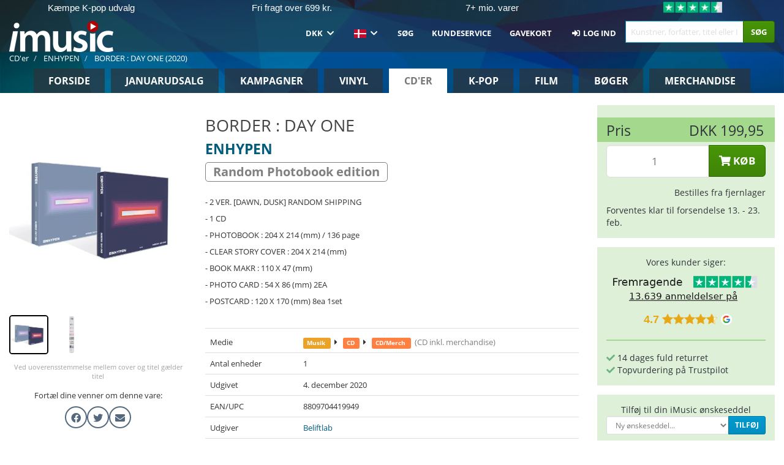

--- FILE ---
content_type: text/html; charset=UTF-8
request_url: https://imusic.dk/music/8809704419949/enhypen-2020-border-day-one-cd-merch
body_size: 48685
content:
<!DOCTYPE HTML>
<html lang="da-DK" xmlns="http://www.w3.org/1999/html">
<head>
    <title>ENHYPEN · BORDER : DAY ONE (CD/Merch) [Random Photobook edition] (2020)</title>
    <meta name="description" content="- 2 VER. [DAWN, DUSK] RANDOM SHIPPING

- 1 CD
- PHOTOBOOK : 204 X 214 (mm) / 136 page
- CLEAR STORY COVER : 204 X 214 (mm)
- BOOK MAKR : 110 X 47 (mm)
- PHOTO CARD : 54 X 86 (mm) 2EA
- POSTCARD : 120 X 170 (mm) 8ea 1set"/>
    <meta name="viewport" content="width=device-width, initial-scale=1.0">
    <meta charset="UTF-8">
    <meta http-equiv="X-UA-Compatible" content="IE=edge">
    <meta name="csrf-token" content="fe4msWTcugeAq2DsZC8Rx6HezR5ipQW3HbslH4c1">
    <link rel="icon" type="image/png" href="/favicon-194x194.png" sizes="194x194">
    <link rel="canonical" href="https://imusic.dk/music/8809704419949/enhypen-2020-border-day-one-cd-merch"/>
    <link rel="preload" as="style" href="https://imusic-static.b-cdn.net/build/assets/main-CS3GLKb6.css" /><link rel="stylesheet" href="https://imusic-static.b-cdn.net/build/assets/main-CS3GLKb6.css" />            <link rel="alternate" hreflang="da-DK" href="https://imusic.dk/music/8809704419949/enhypen-2020-border-day-one-cd-merch"/>
            <link rel="alternate" hreflang="en-US" href="https://imusic.co/music/8809704419949/enhypen-2020-border-day-one-cd-merch"/>
            <link rel="alternate" hreflang="no-NO" href="https://imusic.no/music/8809704419949/enhypen-2020-border-day-one-cd-merch"/>
            <link rel="alternate" hreflang="sv-SE" href="https://imusic.se/music/8809704419949/enhypen-2020-border-day-one-cd-merch"/>
            <link rel="alternate" hreflang="fi-FI" href="https://imusic.fi/music/8809704419949/enhypen-2020-border-day-one-cd-merch"/>
            <link rel="alternate" hreflang="de-DE" href="https://imusic.de/music/8809704419949/enhypen-2020-border-day-one-cd-merch"/>
            <link rel="alternate" hreflang="pt-BR" href="https://imusic.br.com/music/8809704419949/enhypen-2020-border-day-one-cd-merch"/>
            <link rel="alternate" hreflang="en-GB" href="https://imusic.uk/music/8809704419949/enhypen-2020-border-day-one-cd-merch"/>
            <link rel="alternate" hreflang="nl-BE" href="https://imusic.be/music/8809704419949/enhypen-2020-border-day-one-cd-merch"/>
            <link rel="alternate" hreflang="nl-NL" href="https://imusic.nl/music/8809704419949/enhypen-2020-border-day-one-cd-merch"/>
            <link rel="alternate" hreflang="de-CH" href="https://imusic.ch/music/8809704419949/enhypen-2020-border-day-one-cd-merch"/>
            <link rel="alternate" hreflang="es-ES" href="https://imusic.es/music/8809704419949/enhypen-2020-border-day-one-cd-merch"/>
            <link rel="alternate" hreflang="pt-PT" href="https://imusic.pt/music/8809704419949/enhypen-2020-border-day-one-cd-merch"/>
            <link rel="alternate" hreflang="fr-FR" href="https://imusic.fr/music/8809704419949/enhypen-2020-border-day-one-cd-merch"/>
            <link rel="alternate" hreflang="pl-PL" href="https://imusic.pl/music/8809704419949/enhypen-2020-border-day-one-cd-merch"/>
            <link rel="alternate" hreflang="en-SG" href="https://imusic.sg/music/8809704419949/enhypen-2020-border-day-one-cd-merch"/>
            <link rel="alternate" hreflang="en-AU" href="https://imusic.au/music/8809704419949/enhypen-2020-border-day-one-cd-merch"/>
            <link rel="alternate" hreflang="ja-JP" href="https://imusic.jp/music/8809704419949/enhypen-2020-border-day-one-cd-merch"/>
            <link rel="alternate" hreflang="en-NZ" href="https://imusic.nz/music/8809704419949/enhypen-2020-border-day-one-cd-merch"/>
            <link rel="alternate" hreflang="x-default" href="https://imusic.co/music/8809704419949/enhypen-2020-border-day-one-cd-merch"/>
        <script src="https://imusic-static.b-cdn.net/js/jquery.min.js"
            integrity="sha384-sh7LrJKhZVCSiklvQQdFfWqLoA/0X7Ir40zpIu7mrtoMlWbziSZ6MYKpTk5HoFL0" crossorigin="anonymous"></script>
        <script defer src="https://cdnjs.cloudflare.com/ajax/libs/twitter-bootstrap/3.4.1/js/bootstrap.min.js"
            integrity="sha256-nuL8/2cJ5NDSSwnKD8VqreErSWHtnEP9E7AySL+1ev4=" crossorigin="anonymous"></script>
    <script src="https://cdnjs.cloudflare.com/ajax/libs/jquery.form/4.3.0/jquery.form.min.js"
            integrity="sha384-qlmct0AOBiA2VPZkMY3+2WqkHtIQ9lSdAsAn5RUJD/3vA5MKDgSGcdmIv4ycVxyn" crossorigin="anonymous"></script>
    <link rel="preload" as="style" href="https://imusic-static.b-cdn.net/build/assets/app-Dhfpv9kO.css" /><link rel="modulepreload" href="https://imusic-static.b-cdn.net/build/assets/app-7jlHr0ey.js" /><link rel="stylesheet" href="https://imusic-static.b-cdn.net/build/assets/app-Dhfpv9kO.css" /><script type="module" src="https://imusic-static.b-cdn.net/build/assets/app-7jlHr0ey.js"></script>            
            
        <!-- Open Graph / Facebook Meta Tags -->
        <meta property="og:type" content="music.album">
        <meta property="og:url" content="https://imusic.dk/music/8809704419949/enhypen-2020-border-day-one-cd-merch">
        <meta property="og:title" content="ENHYPEN · BORDER : DAY ONE (CD/Merch) [Random Photobook edition] (2020)">
        <meta property="og:description" content="- 2 VER. [DAWN, DUSK] RANDOM SHIPPING

- 1 CD
- PHOTOBOOK : 204 X 214 (mm) / 136 page
- CLEAR STORY COVER : 204 X 214 (mm)
- BOOK MAKR : 110 X 47 (mm)
- PHOTO CARD : 54 X 86 (mm) 2EA
- POSTCARD : 120 X 170 (mm) 8ea 1set">
        <meta property="og:image" content="https://imusic.b-cdn.net/images/item/original/949/8809704419949.jpg?enhypen-2020-border-day-one-cd-merch&class=scaled&v=1765885340">
        <meta property="og:image:secure_url" content="https://imusic.b-cdn.net/images/item/original/949/8809704419949.jpg?enhypen-2020-border-day-one-cd-merch&class=scaled&v=1765885340">
        <meta property="og:image:width" content="550">
        <meta property="og:image:height" content="545">
        <meta property="og:site_name" content="iMusic">
        <meta property="og:locale" content="da_DK">

                                                    <meta property="product:price:amount" content="199.95">
                <meta property="product:price:currency" content="DKK">
                                        <meta property="product:availability" content="out of stock">
                                        <meta property="product:retailer_item_id" content="8809704419949">
                    
        <!-- Twitter Card Meta Tags -->
        <meta name="twitter:card" content="summary_large_image">
        <meta name="twitter:site" content="@imusicdk">
        <meta name="twitter:url" content="https://imusic.dk/music/8809704419949/enhypen-2020-border-day-one-cd-merch">
        <meta name="twitter:title" content="ENHYPEN · BORDER : DAY ONE (CD/Merch) [Random Photobook edition] (2020)">
        <meta name="twitter:description" content="- 2 VER. [DAWN, DUSK] RANDOM SHIPPING

- 1 CD
- PHOTOBOOK : 204 X 214 (mm) / 136 page
- CLEAR STORY COVER : 204 X 214 (mm)
- BOOK MAKR : 110 X 47 (mm)
- PHOTO CARD : 54 X 86 (mm) 2EA
- POSTCARD : 120 X 170 (mm) 8ea 1set">
        <meta name="twitter:image" content="https://imusic.b-cdn.net/images/item/original/949/8809704419949.jpg?enhypen-2020-border-day-one-cd-merch&class=scaled&v=1765885340">

                                    <meta property="music:musician" content="ENHYPEN">
                                        <meta property="music:release_date" content="2020">
                        
    
    <script>
        if (/MSIE \d|Trident.*rv:/.test(navigator.userAgent)) {
            window.location = 'microsoft-edge:' + window.location;
            setTimeout(function () {
                window.location = 'https://go.microsoft.com/fwlink/?linkid=2135547';
            }, 1)
        }
    </script>

            <link rel="preload" as="style" href="https://imusic-static.b-cdn.net/build/assets/cc-DRDZlMXm.css" /><link rel="modulepreload" href="https://imusic-static.b-cdn.net/build/assets/cc-D4fqQRMT.js" /><link rel="stylesheet" href="https://imusic-static.b-cdn.net/build/assets/cc-DRDZlMXm.css" /><script type="module" src="https://imusic-static.b-cdn.net/build/assets/cc-D4fqQRMT.js"></script>    
                                        
<!-- Bing Analytics -->
<script type="text/plain" data-category="analytics" data-service="Bing Analytics">
         (function(w,d,t,r,u)
  {
    var f,n,i;
    w[u]=w[u]||[],f=function()
    {
      var o={ti:"5649144", enableAutoSpaTracking: true};
      o.q=w[u],w[u]=new UET(o),w[u].push("pageLoad")
    },
    n=d.createElement(t),n.src=r,n.async=1,n.onload=n.onreadystatechange=function()
    {
      var s=this.readyState;
      s&&s!=="loaded"&&s!=="complete"||(f(),n.onload=n.onreadystatechange=null)
    },
    i=d.getElementsByTagName(t)[0],i.parentNode.insertBefore(n,i)
  })
  (window,document,"script","//bat.bing.com/bat.js","uetq");
    window.uetq = window.uetq || [];
    window.uetq.push("config", "tcf", { "enabled" : true });
  if(! window.cookieConsent) {
                    window.uetq.push("consent", "default", {
                        ad_storage: "denied",
                        ad_user_data: "denied",
                        ad_personalization: "denied",
                        personalization_storage: "denied",
                        functionality_storage: "denied",
                        security_storage: "denied",
                        analytics_storage: "denied",
                    });
                }window.addEventListener("cc:onConsent", ({detail}) => {
                    var consent = window.cookieConsent.acceptedService("Bing Analytics", "analytics") ? "granted" : "denied";
                    window.uetq.push("consent", "update", {
                        ad_storage: consent,
                        ad_user_data: consent,
                        ad_personalization: consent,
                        personalization_storage: consent,
                        functionality_storage: consent,
                        security_storage: consent,
                        analytics_storage: consent,
                    });
                });

</script>                                                
<!-- Facebook Pixel -->
<script type="text/plain" data-category="analytics" data-service="Facebook">
    !function (f, b, e, v, n, t, s) {
        if (f.fbq) return;
        n = f.fbq = function () {
            n.callMethod ?
                n.callMethod.apply(n, arguments) : n.queue.push(arguments)
        };
        if (!f._fbq) f._fbq = n;
        n.push = n;
        n.loaded = !0;
        n.version = '2.0';
        n.queue = [];
        t = b.createElement(e);
        t.async = !0;
        t.src = v;
        s = b.getElementsByTagName(e)[0];
        s.parentNode.insertBefore(t, s)
    }(window, document, 'script', 'https://connect.facebook.net/en_US/fbevents.js');
    fbq("init", "1633993483617522");


</script>
<noscript><img height="1" width="1" style="display:none" src="https://www.facebook.com/tr?id=1633993483617522&ev=PageView&noscript=1"/></noscript>                                                
<!-- Tiktok Pixel -->
<script type="text/plain" data-category="analytics" data-service="Tiktok">
!function (w, d, t) {
    w.TiktokAnalyticsObject=t;var ttq=w[t]=w[t]||[];ttq.methods=["page","track","identify","instances","debug","on","off","once","ready","alias","group","enableCookie","disableCookie"],ttq.setAndDefer=function(t,e){t[e]=function(){t.push([e].concat(Array.prototype.slice.call(arguments,0)))}};for(var i=0;i<ttq.methods.length;i++)ttq.setAndDefer(ttq,ttq.methods[i]);ttq.instance=function(t){for(var e=ttq._i[t]||[],n=0;n<ttq.methods.length;n++)ttq.setAndDefer(e,ttq.methods[n]);return e},ttq.load=function(e,n){var i="https://analytics.tiktok.com/i18n/pixel/events.js";ttq._i=ttq._i||{},ttq._i[e]=[],ttq._i[e]._u=i,ttq._t=ttq._t||{},ttq._t[e]=+new Date,ttq._o=ttq._o||{},ttq._o[e]=n||{};var o=document.createElement("script");o.type="text/javascript",o.async=!0,o.src=i+"?sdkid="+e+"&lib="+t;var a=document.getElementsByTagName("script")[0];a.parentNode.insertBefore(o,a)};
    ttq.load('CB1D583C77U7034R0P1G');

}(window, document, 'ttq');</script>                                                
<!-- Google Analytics -->
<script type="text/javascript" data-category="analytics" data-service="Google Analytics" async src="https://www.googletagmanager.com/gtag/js?id=G-GBHJTFRGFJ"></script>
<script type="text/javascript" data-category="analytics" data-service="Google Analytics">
window.dataLayer = window.dataLayer || [];
function gtag() { dataLayer.push(arguments); }if(! window.cookieConsent) {
                    gtag("consent", "default", {
                        ad_storage: "denied",
                        ad_user_data: "denied",
                        ad_personalization: "denied",
                        personalization_storage: "denied",
                        functionality_storage: "denied",
                        security_storage: "denied",
                        analytics_storage: "denied",
                    });
                }window.addEventListener("cc:onConsent", ({detail}) => {
                    var consent = window.cookieConsent.acceptedService("Google Analytics", "analytics") ? "granted" : "denied";
                    gtag("consent", "update", {
                        ad_storage: consent,
                        ad_user_data: consent,
                        ad_personalization: consent,
                        personalization_storage: consent,
                        functionality_storage: consent,
                        security_storage: consent,
                        analytics_storage: consent,
                    }); gtag("js", new Date()); gtag("config", "G-GBHJTFRGFJ", {"anonymize_ip":true});
gtag("config", "AW-1070831707", {"anonymize_ip":true,"send_page_view":false});
});

</script>                                                
<!-- Go Wish -->

            <script type='text/plain' data-category='analytics' data-service='Ønskeskyen' src='https://tag.heylink.com/fb18c1af-f8b5-4c5e-87d1-03ed13b79b27/script.js' defer></script>
            <script type='text/plain' src='https://storage.googleapis.com/gowish-button-prod/js/gowish-iframe.js' data-category='analytics' data-service='Ønskeskyen' data-use-btn='true' id='gowish-iframescript' defer='true'></script>
            <link rel='stylesheet' href='https://storage.googleapis.com/gowish-button-prod/css/gowish-iframe.css'>
            <script type='text/plain' data-category='analytics' data-service='ØnskeSkyen'>
        

</script>                                                
<!-- Reddit -->
<script type='text/plain' data-category='analytics' data-service='Reddit'>
!function(w,d){if(!w.rdt){var p=w.rdt=function(){p.sendEvent?p.sendEvent.apply(p,arguments):p.callQueue.push(arguments)};p.callQueue=[];var t=d.createElement('script');t.src='https://www.redditstatic.com/ads/pixel.js',t.async=!0;var s=d.getElementsByTagName('script')[0];s.parentNode.insertBefore(t,s)}}(window,document);rdt('init','a2_edj3et5f8jg9', {'useDecimalCurrencyValues':true,'email':'','externalId':''});rdt('track', 'PageVisit');

</script>                                            </head>
<body class="white-background">
<div class="container-fluid pagetop relative ">
            <div style="position: absolute; top: 0; bottom: 0; right: 0; left: 0; width: 100%; height: 100%; z-index: -1;">
            <img alt='Hero banner' loading='lazy' decoding='async' style='height: 100%; width: 100%; object-fit: cover; display: block;' srcset='https://imusic-static.b-cdn.net/storage/hero/h-101_3.png 640w, https://imusic-static.b-cdn.net/storage/hero/h-101_3.png 1024w' sizes='(max-width: 770px) 640px, 771px' src='https://imusic-static.b-cdn.net/storage/hero/h-101_3.png'>        </div>
        <nav class="row navbar navbar-default navbar-fixed-top hidden-print light" id="navbar-background"
         style="height: 85px"
         role="navigation">
                    <div class="top-banner" id="top-banner">
                <div class="messages">
                                    <span class="banner-phrase">Kæmpe K-pop udvalg</span>
                                    <span class="banner-phrase">Fri fragt over 699 kr.</span>
                                    <span class="banner-phrase">7+ mio. varer</span>
                                    <span class="banner-phrase">Alt i vinyl, CD, film</span>
                                    <span class="banner-phrase">500.000+ kunder</span>
                                </div>
                <div class="tp">
                    <a href="https://dk.trustpilot.com/review/www.imusic.dk" target="_blank">
                    <img loading="lazy" decoding="async" src="https://imusic-static.b-cdn.net/storage/trustpilot/small.png" style="width: auto; max-height: 18px; max-width: 250px; vertical-align: bottom;"
                         alt="Topvurdering på Trustpilot baseret på tusinder af anmeldelser."/>
                    </a>
                </div>
            </div>
        
        <div class="container-fluid">
            <div class="navbar-header flex justify-between items-center">
                <div class="flex align-items-center">
                    <button type="button" class="navbar-toggle" id="navbar-menu-toggle" data-toggle="collapse" data-target="#top-navbar" style="float: none; margin-right: 5px;">
                        <span class="sr-only">Toggle navigation</span>
                        <span class="icon-bar"></span>
                        <span class="icon-bar"></span>
                        <span class="icon-bar" style="width: 12px;"></span>
                    </button>

                    <a href="/">
                        <div id="logo" style="background-image: url(https://imusic-static.b-cdn.net/images/logo.png)"></div>
                    </a>
                </div>

                <div class="flex align-items-center gap-2">
                    <button type="button" class="navbar-toggle search" data-toggle="collapse" data-target="#top-navbar-search">
                        <span class="fa fa-search"></span>
                    </button>

                    <button type="button" class="navbar-toggle">
                        <a href="/page/customer">
                            <span class="fa fa-user text-white"></span>
                        </a>
                    </button>

                    
                                    </div>
            </div>

            <div class="collapse navbar-collapse" id="top-navbar-search" aria-expanded="false" style="height: 1px">
                <form action="/music/search" role="search" class="visible-xs visible-sm hidden-print mt-4">
                    <div class="form-group mb-0">
                        <div class="input-group">
                            <input type="text" class="form-control" value=""
                                id="mainsearch3" name="query" placeholder="Kunstner, forfatter, titel eller ISBN..."
                            >
                            <div class="input-group-btn">
                                <button class="btn btn-success" type="submit">Søg</button>
                            </div>
                        </div>
                    </div>
                </form>
            </div>

            <div class="collapse navbar-collapse" id="top-navbar" aria-expanded="false" style="height: 1px">
                <ul class="nav navbar-nav navbar-right" id="menu">
                    <li class="dropdown visible-xs">
                        <a href="#" class="dropdown-toggle" data-toggle="dropdown" onclick="return false" role="button"
                           aria-haspopup="true" aria-expanded="false">
                            <span class="lang-flag">Kategorier</span>
                            <span class="fa fa-chevron-down"></span>
                        </a>
                        <ul class="dropdown-menu" role="menu">
                                                            <li>
                                    <a href="/">
                                        Forside                                    </a>
                                </li>
                                                            <li>
                                    <a href="/januarysale">
                                        Januarudsalg                                    </a>
                                </li>
                                                            <li>
                                    <a href="/campaigns">
                                        Kampagner                                    </a>
                                </li>
                                                            <li>
                                    <a href="/vinyl">
                                        Vinyl                                    </a>
                                </li>
                                                            <li>
                                    <a href="/music">
                                        CD'er                                    </a>
                                </li>
                                                            <li>
                                    <a href="/kpop">
                                        K-pop                                    </a>
                                </li>
                                                            <li>
                                    <a href="/movies">
                                        Film                                    </a>
                                </li>
                                                            <li>
                                    <a href="/books">
                                        Bøger                                    </a>
                                </li>
                                                            <li>
                                    <a href="/merchandise">
                                        Merchandise                                    </a>
                                </li>
                                                    </ul>
                    </li>
                                        <li class="dropdown btn-group">
                        <a href="#" class="dropdown-toggle" data-toggle="dropdown" onclick="return false" role="button"
                           aria-haspopup="true" aria-expanded="false">
                            DKK                            <span class="fa fa-chevron-down"></span>
                        </a>
                        <ul class="dropdown-menu" role="menu" id="currency-dropdown">
                                                            <li>
                                    <a role="menuitemradio"
                                       onclick="location.search = 'changeCurrency=AUD'">
                                        AUD &nbsp;
                                        <span class="text-muted pr-4">(Australian Dollars)</span>
                                                                                    <span class="pull-right">A$</span>
                                                                            </a>
                                </li>
                                                            <li>
                                    <a role="menuitemradio"
                                       onclick="location.search = 'changeCurrency=BRL'">
                                        BRL &nbsp;
                                        <span class="text-muted pr-4">(Brazilian real)</span>
                                                                                    <span class="pull-right">R$</span>
                                                                            </a>
                                </li>
                                                            <li>
                                    <a role="menuitemradio"
                                       onclick="location.search = 'changeCurrency=CAD'">
                                        CAD &nbsp;
                                        <span class="text-muted pr-4">(Canadian Dollars)</span>
                                                                                    <span class="pull-right">CA$</span>
                                                                            </a>
                                </li>
                                                            <li>
                                    <a role="menuitemradio"
                                       onclick="location.search = 'changeCurrency=CHF'">
                                        CHF &nbsp;
                                        <span class="text-muted pr-4">(Swiss francs)</span>
                                                                                    <span class="pull-right">SFr.</span>
                                                                            </a>
                                </li>
                                                            <li>
                                    <a role="menuitemradio"
                                       onclick="location.search = 'changeCurrency=CNY'">
                                        CNY &nbsp;
                                        <span class="text-muted pr-4">(Chinese yuan)</span>
                                                                                    <span class="pull-right">元</span>
                                                                            </a>
                                </li>
                                                            <li>
                                    <a role="menuitemradio"
                                       onclick="location.search = 'changeCurrency=CZK'">
                                        CZK &nbsp;
                                        <span class="text-muted pr-4">(Czech koruny)</span>
                                                                                    <span class="pull-right">Kč</span>
                                                                            </a>
                                </li>
                                                            <li>
                                    <a role="menuitemradio"
                                       onclick="location.search = 'changeCurrency=DKK'">
                                        DKK &nbsp;
                                        <span class="text-muted pr-4">(Danske kroner)</span>
                                                                            </a>
                                </li>
                                                            <li>
                                    <a role="menuitemradio"
                                       onclick="location.search = 'changeCurrency=EUR'">
                                        EUR &nbsp;
                                        <span class="text-muted pr-4">(Euro)</span>
                                                                                    <span class="pull-right">€</span>
                                                                            </a>
                                </li>
                                                            <li>
                                    <a role="menuitemradio"
                                       onclick="location.search = 'changeCurrency=GBP'">
                                        GBP &nbsp;
                                        <span class="text-muted pr-4">(Pounds Sterling)</span>
                                                                                    <span class="pull-right">£</span>
                                                                            </a>
                                </li>
                                                            <li>
                                    <a role="menuitemradio"
                                       onclick="location.search = 'changeCurrency=HKD'">
                                        HKD &nbsp;
                                        <span class="text-muted pr-4">(Hong Kong dollars)</span>
                                                                                    <span class="pull-right">HK$</span>
                                                                            </a>
                                </li>
                                                            <li>
                                    <a role="menuitemradio"
                                       onclick="location.search = 'changeCurrency=HUF'">
                                        HUF &nbsp;
                                        <span class="text-muted pr-4">(Hungarian forints)</span>
                                                                                    <span class="pull-right">Ft</span>
                                                                            </a>
                                </li>
                                                            <li>
                                    <a role="menuitemradio"
                                       onclick="location.search = 'changeCurrency=ILS'">
                                        ILS &nbsp;
                                        <span class="text-muted pr-4">(Israeli shekel)</span>
                                                                                    <span class="pull-right">₪</span>
                                                                            </a>
                                </li>
                                                            <li>
                                    <a role="menuitemradio"
                                       onclick="location.search = 'changeCurrency=ISK'">
                                        ISK &nbsp;
                                        <span class="text-muted pr-4">(Icelandic kronur)</span>
                                                                                    <span class="pull-right">Íkr</span>
                                                                            </a>
                                </li>
                                                            <li>
                                    <a role="menuitemradio"
                                       onclick="location.search = 'changeCurrency=JPY'">
                                        JPY &nbsp;
                                        <span class="text-muted pr-4">(Japanese yen)</span>
                                                                                    <span class="pull-right">¥</span>
                                                                            </a>
                                </li>
                                                            <li>
                                    <a role="menuitemradio"
                                       onclick="location.search = 'changeCurrency=KRW'">
                                        KRW &nbsp;
                                        <span class="text-muted pr-4">(South Korean won)</span>
                                                                                    <span class="pull-right">₩</span>
                                                                            </a>
                                </li>
                                                            <li>
                                    <a role="menuitemradio"
                                       onclick="location.search = 'changeCurrency=MXN'">
                                        MXN &nbsp;
                                        <span class="text-muted pr-4">(Mexican peso)</span>
                                                                                    <span class="pull-right">Mex$</span>
                                                                            </a>
                                </li>
                                                            <li>
                                    <a role="menuitemradio"
                                       onclick="location.search = 'changeCurrency=NOK'">
                                        NOK &nbsp;
                                        <span class="text-muted pr-4">(Norwegian kroner)</span>
                                                                                    <span class="pull-right">NOK</span>
                                                                            </a>
                                </li>
                                                            <li>
                                    <a role="menuitemradio"
                                       onclick="location.search = 'changeCurrency=NZD'">
                                        NZD &nbsp;
                                        <span class="text-muted pr-4">(New Zealand dollars)</span>
                                                                                    <span class="pull-right">NZ$</span>
                                                                            </a>
                                </li>
                                                            <li>
                                    <a role="menuitemradio"
                                       onclick="location.search = 'changeCurrency=PLN'">
                                        PLN &nbsp;
                                        <span class="text-muted pr-4">(Polish złotys)</span>
                                                                                    <span class="pull-right">zł</span>
                                                                            </a>
                                </li>
                                                            <li>
                                    <a role="menuitemradio"
                                       onclick="location.search = 'changeCurrency=SEK'">
                                        SEK &nbsp;
                                        <span class="text-muted pr-4">(Svenske kroner)</span>
                                                                                    <span class="pull-right">SEK</span>
                                                                            </a>
                                </li>
                                                            <li>
                                    <a role="menuitemradio"
                                       onclick="location.search = 'changeCurrency=SGD'">
                                        SGD &nbsp;
                                        <span class="text-muted pr-4">(Singapore dollars)</span>
                                                                                    <span class="pull-right">S$</span>
                                                                            </a>
                                </li>
                                                            <li>
                                    <a role="menuitemradio"
                                       onclick="location.search = 'changeCurrency=TRY'">
                                        TRY &nbsp;
                                        <span class="text-muted pr-4">(Turkish lira)</span>
                                                                                    <span class="pull-right">₺</span>
                                                                            </a>
                                </li>
                                                            <li>
                                    <a role="menuitemradio"
                                       onclick="location.search = 'changeCurrency=USD'">
                                        USD &nbsp;
                                        <span class="text-muted pr-4">(Dollars)</span>
                                                                                    <span class="pull-right">$</span>
                                                                            </a>
                                </li>
                                                            <li>
                                    <a role="menuitemradio"
                                       onclick="location.search = 'changeCurrency=ZAR'">
                                        ZAR &nbsp;
                                        <span class="text-muted pr-4">(South African rand)</span>
                                                                                    <span class="pull-right">R</span>
                                                                            </a>
                                </li>
                                                    </ul>
                    </li>
                    <li class="dropdown">
                        <a href="#" class="dropdown-toggle" data-toggle="dropdown" onclick="return false" role="button"
                           aria-haspopup="true" aria-expanded="false">
                            <span class="lang-flag"><img src="https://imusic-static.b-cdn.net/images/flags/dk.png" height="14" title="DK" alt="DK"></img></span>
                            <span class="fa fa-chevron-down"></span>
                        </a>
                        <ul class="dropdown-menu" role="menu">
                                                            <li><a role="menuitemradio"  rel="alternate" href="https://imusic.dk/music/8809704419949/enhypen-2020-border-day-one-cd-merch" hreflang="da-DK"><span class="lang-flag"><img src="https://imusic-static.b-cdn.net/images/flags/dk.png" height="14" title="DK" alt="DK"></img></span> <span class="lang-text">Dansk</span></a></li>
                                                            <li><a role="menuitemradio"  rel="alternate" href="https://imusic.de/music/8809704419949/enhypen-2020-border-day-one-cd-merch" hreflang="de-DE"><span class="lang-flag"><img src="https://imusic-static.b-cdn.net/images/flags/de.png" height="14" title="DE" alt="DE"></img></span> <span class="lang-text">Deutsch</span></a></li>
                                                            <li><a role="menuitemradio"  rel="alternate" href="https://imusic.ch/music/8809704419949/enhypen-2020-border-day-one-cd-merch" hreflang="de-CH"><span class="lang-flag"><img src="https://imusic-static.b-cdn.net/images/flags/ch.png" height="14" title="CH" alt="CH"></img></span> <span class="lang-text">Deutsch (Switzerland)</span></a></li>
                                                            <li><a role="menuitemradio"  rel="alternate" href="https://imusic.co/music/8809704419949/enhypen-2020-border-day-one-cd-merch" hreflang="en-US"><span class="lang-flag"><img src="https://imusic-static.b-cdn.net/images/flags/us.png" height="14" title="US" alt="US"></img></span> <span class="lang-text">English</span></a></li>
                                                            <li><a role="menuitemradio"  rel="alternate" href="https://imusic.au/music/8809704419949/enhypen-2020-border-day-one-cd-merch" hreflang="en-AU"><span class="lang-flag"><img src="https://imusic-static.b-cdn.net/images/flags/au.png" height="14" title="AU" alt="AU"></img></span> <span class="lang-text">English (Australia)</span></a></li>
                                                            <li><a role="menuitemradio"  rel="alternate" href="https://imusic.nz/music/8809704419949/enhypen-2020-border-day-one-cd-merch" hreflang="en-NZ"><span class="lang-flag"><img src="https://imusic-static.b-cdn.net/images/flags/nz.png" height="14" title="NZ" alt="NZ"></img></span> <span class="lang-text">English (New Zealand)</span></a></li>
                                                            <li><a role="menuitemradio"  rel="alternate" href="https://imusic.sg/music/8809704419949/enhypen-2020-border-day-one-cd-merch" hreflang="en-SG"><span class="lang-flag"><img src="https://imusic-static.b-cdn.net/images/flags/sg.png" height="14" title="SG" alt="SG"></img></span> <span class="lang-text">English (Singapore)</span></a></li>
                                                            <li><a role="menuitemradio"  rel="alternate" href="https://imusic.uk/music/8809704419949/enhypen-2020-border-day-one-cd-merch" hreflang="en-GB"><span class="lang-flag"><img src="https://imusic-static.b-cdn.net/images/flags/gb.png" height="14" title="GB" alt="GB"></img></span> <span class="lang-text">English (United Kingdom)</span></a></li>
                                                            <li><a role="menuitemradio"  rel="alternate" href="https://imusic.es/music/8809704419949/enhypen-2020-border-day-one-cd-merch" hreflang="es-ES"><span class="lang-flag"><img src="https://imusic-static.b-cdn.net/images/flags/es.png" height="14" title="ES" alt="ES"></img></span> <span class="lang-text">Español</span></a></li>
                                                            <li><a role="menuitemradio"  rel="alternate" href="https://imusic.fr/music/8809704419949/enhypen-2020-border-day-one-cd-merch" hreflang="fr-FR"><span class="lang-flag"><img src="https://imusic-static.b-cdn.net/images/flags/fr.png" height="14" title="FR" alt="FR"></img></span> <span class="lang-text">Français</span></a></li>
                                                            <li><a role="menuitemradio"  rel="alternate" href="https://imusic.nl/music/8809704419949/enhypen-2020-border-day-one-cd-merch" hreflang="nl-NL"><span class="lang-flag"><img src="https://imusic-static.b-cdn.net/images/flags/nl.png" height="14" title="NL" alt="NL"></img></span> <span class="lang-text">Nederlands</span></a></li>
                                                            <li><a role="menuitemradio"  rel="alternate" href="https://imusic.no/music/8809704419949/enhypen-2020-border-day-one-cd-merch" hreflang="no-NO"><span class="lang-flag"><img src="https://imusic-static.b-cdn.net/images/flags/no.png" height="14" title="NO" alt="NO"></img></span> <span class="lang-text">Norsk</span></a></li>
                                                            <li><a role="menuitemradio"  rel="alternate" href="https://imusic.pl/music/8809704419949/enhypen-2020-border-day-one-cd-merch" hreflang="pl-PL"><span class="lang-flag"><img src="https://imusic-static.b-cdn.net/images/flags/pl.png" height="14" title="PL" alt="PL"></img></span> <span class="lang-text">Polski</span></a></li>
                                                            <li><a role="menuitemradio"  rel="alternate" href="https://imusic.pt/music/8809704419949/enhypen-2020-border-day-one-cd-merch" hreflang="pt-PT"><span class="lang-flag"><img src="https://imusic-static.b-cdn.net/images/flags/pt.png" height="14" title="PT" alt="PT"></img></span> <span class="lang-text">Português</span></a></li>
                                                            <li><a role="menuitemradio"  rel="alternate" href="https://imusic.br.com/music/8809704419949/enhypen-2020-border-day-one-cd-merch" hreflang="pt-BR"><span class="lang-flag"><img src="https://imusic-static.b-cdn.net/images/flags/br.png" height="14" title="BR" alt="BR"></img></span> <span class="lang-text">Português do Brasil</span></a></li>
                                                            <li><a role="menuitemradio"  rel="alternate" href="https://imusic.fi/music/8809704419949/enhypen-2020-border-day-one-cd-merch" hreflang="fi-FI"><span class="lang-flag"><img src="https://imusic-static.b-cdn.net/images/flags/fi.png" height="14" title="FI" alt="FI"></img></span> <span class="lang-text">Suomi</span></a></li>
                                                            <li><a role="menuitemradio"  rel="alternate" href="https://imusic.se/music/8809704419949/enhypen-2020-border-day-one-cd-merch" hreflang="sv-SE"><span class="lang-flag"><img src="https://imusic-static.b-cdn.net/images/flags/se.png" height="14" title="SE" alt="SE"></img></span> <span class="lang-text">Svenska</span></a></li>
                                                            <li><a role="menuitemradio"  rel="alternate" href="https://imusic.be/music/8809704419949/enhypen-2020-border-day-one-cd-merch" hreflang="nl-BE"><span class="lang-flag"><img src="https://imusic-static.b-cdn.net/images/flags/be.png" height="14" title="BE" alt="BE"></img></span> <span class="lang-text">Vlaamse (Belgium)</span></a></li>
                                                            <li><a role="menuitemradio"  rel="alternate" href="https://imusic.jp/music/8809704419949/enhypen-2020-border-day-one-cd-merch" hreflang="ja-JP"><span class="lang-flag"><img src="https://imusic-static.b-cdn.net/images/flags/jp.png" height="14" title="JP" alt="JP"></img></span> <span class="lang-text">日本語</span></a></li>
                                                    </ul>
                    </li>
                                            <li class="dropdown">
            <a href="/page/search" class="hidden-xs hidden-sm" role="button" aria-haspopup="true" aria-expanded="false">Søg</a>
        <a href="#" class="hidden-md hidden-lg dropdown-toggle" data-toggle="dropdown" onclick="return false" role="button" aria-haspopup="true" aria-expanded="false">Søg</a>
        <ul class="dropdown-menu multi-level" role="menu">
            <li class="hidden-md hidden-lg">
                <a href="/page/search" role="menuitem"><span class="fa fa-search"> </span>&nbsp;Søg</a>            </li>
                                                        <li class="">
                    
                                          <a class="inline-block" href="/page/search?advanced=1" role="menuitem"><span class="fa fa-search-plus"> </span>&nbsp;Avanceret søgning</a>                    
                                    </li>
                    </ul>
    </li>

                                            <li class="dropdown">
            <a href="/page/contact" class="hidden-xs hidden-sm" role="button" aria-haspopup="true" aria-expanded="false">Kundeservice</a>
        <a href="#" class="hidden-md hidden-lg dropdown-toggle" data-toggle="dropdown" onclick="return false" role="button" aria-haspopup="true" aria-expanded="false">Kundeservice</a>
        <ul class="dropdown-menu multi-level" role="menu">
            <li class="hidden-md hidden-lg">
                <a href="/page/contact" role="menuitem">Kundeservice</a>            </li>
                                                        <li class="">
                    
                                          <a class="inline-block" href="/exposure/6488/vigtig-info-i-forbindelse-med-julen" role="menuitem"><span class="fa fa-tree"> </span>&nbsp;Juleinfo</a>                    
                                    </li>
                                            <li class="">
                    
                                          <a class="inline-block" href="/page/faq" role="menuitem">Spørgsmål & Svar</a>                    
                                    </li>
                                            <li class="">
                    
                                          <a class="inline-block" href="/exposure/10037/vinyl-faq" role="menuitem">Vinyl FAQ</a>                    
                                    </li>
                                            <li class="">
                    
                                          <a class="inline-block" href="/page/contact" role="menuitem">Kontakt</a>                    
                                    </li>
                    </ul>
    </li>

                                            <li class="dropdown">
      <a href="/giftcard" role="menuitem">Gavekort</a>    </li>

                                            <li class="dropdown">
      <a href="/page/login" role="menuitem"><span class="fa fa-sign-in-alt"> </span>&nbsp;Log ind</a>    </li>

                                                                <li class="visible-md visible-lg">
                            <div id="searchbar">
                                <form action="/music/search">
                                    <div class="input-group search-form-group">
                                        <input type="text" class="form-control typeahead" id="mainsearch" name="query"
                                               value=""
                                               placeholder="Kunstner, forfatter, titel eller ISBN..." autocomplete="off" accesskey="f"/>
                                        <span class="input-group-btn">
                                            <button class="btn btn-success" type="submit">Søg</button>
                                        </span>
                                    </div>
                                </form>
                            </div>
                        </li>
                    
                    
<li class="dropdown cart  hidden-xs">
    </li>                    
<li class="hidden-xs cart-btn">
    </li>                </ul>
            </div>
        </div>
    </nav>

    <div id="breadcrumb" class="row breadcrumb-container hidden-print" style="margin-top: 78px">
        <ol class="breadcrumb light" itemscope itemtype="https://schema.org/BreadcrumbList">
                                        <li itemprop="itemListElement" itemscope itemtype="https://schema.org/ListItem">
                    <a itemprop="item" itemtype="https://schema.org/Thing" href="/music">
                        <span itemprop="name">CD'er</span>
                    </a>
                    <meta itemprop="position" content="1"/>
                </li>
                            <li itemprop="itemListElement" itemscope itemtype="https://schema.org/ListItem">
                    <a itemprop="item" itemtype="https://schema.org/Thing" href="/artist/ENHYPEN">
                        <span itemprop="name">ENHYPEN</span>
                    </a>
                    <meta itemprop="position" content="2"/>
                </li>
                            <li itemprop="itemListElement" itemscope itemtype="https://schema.org/ListItem">
                    <a itemprop="item" itemtype="https://schema.org/Thing" href="/music/8809704419949/enhypen-2020-border-day-one-cd-merch">
                        <span itemprop="name">BORDER : DAY ONE (2020)</span>
                    </a>
                    <meta itemprop="position" content="3"/>
                </li>
                                </ol>
    </div>

    <div class="row row-centered hidden-print">
        <div class="col-centered col-sm-10 col-xs-12" id="messages">
                    </div>
    </div>


        
    <div id="tabs" class="row hidden-print">
        <div class="container">
            <div class="row">
                                <ul class="nav nav-tabs nav-justified hidden-xs hidden-sm">
                                            <li class="overhead-size "
                            style="font-size: calc(100vw / (9 * 9))">
                            <a href="/"
                               style="padding: calc(100vw / (9 * 16))">
                                Forside                            </a>
                        </li>
                                            <li class="overhead-size "
                            style="font-size: calc(100vw / (9 * 9))">
                            <a href="/januarysale"
                               style="padding: calc(100vw / (9 * 16))">
                                Januarudsalg                            </a>
                        </li>
                                            <li class="overhead-size "
                            style="font-size: calc(100vw / (9 * 9))">
                            <a href="/campaigns"
                               style="padding: calc(100vw / (9 * 16))">
                                Kampagner                            </a>
                        </li>
                                            <li class="overhead-size "
                            style="font-size: calc(100vw / (9 * 9))">
                            <a href="/vinyl"
                               style="padding: calc(100vw / (9 * 16))">
                                Vinyl                            </a>
                        </li>
                                            <li class="overhead-size active"
                            style="font-size: calc(100vw / (9 * 9))">
                            <a href="/music"
                               style="padding: calc(100vw / (9 * 16))">
                                CD'er                            </a>
                        </li>
                                            <li class="overhead-size "
                            style="font-size: calc(100vw / (9 * 9))">
                            <a href="/kpop"
                               style="padding: calc(100vw / (9 * 16))">
                                K-pop                            </a>
                        </li>
                                            <li class="overhead-size "
                            style="font-size: calc(100vw / (9 * 9))">
                            <a href="/movies"
                               style="padding: calc(100vw / (9 * 16))">
                                Film                            </a>
                        </li>
                                            <li class="overhead-size "
                            style="font-size: calc(100vw / (9 * 9))">
                            <a href="/books"
                               style="padding: calc(100vw / (9 * 16))">
                                Bøger                            </a>
                        </li>
                                            <li class="overhead-size "
                            style="font-size: calc(100vw / (9 * 9))">
                            <a href="/merchandise"
                               style="padding: calc(100vw / (9 * 16))">
                                Merchandise                            </a>
                        </li>
                                    </ul>
            </div>
        </div>
    </div>

            <form action="/music/search" role="search"
              class="visible-xs visible-sm hidden-print">
            <div class="form-group">
                <div class="input-group">
                    <div class="input-group-btn">
                        <button type="button" class="btn btn-default dropdown-toggle" data-toggle="dropdown">
                            CD'er <span class="caret"></span>
                        </button>
                        <ul class="dropdown-menu">
                                                            <li><a href="/">Forside</a></li>
                                                            <li><a href="/januarysale">Januarudsalg</a></li>
                                                            <li><a href="/campaigns">Kampagner</a></li>
                                                            <li><a href="/vinyl">Vinyl</a></li>
                                                            <li><a href="/music">CD'er</a></li>
                                                            <li><a href="/kpop">K-pop</a></li>
                                                            <li><a href="/movies">Film</a></li>
                                                            <li><a href="/books">Bøger</a></li>
                                                            <li><a href="/merchandise">Merchandise</a></li>
                                                    </ul>
                    </div>
                    <input type="text" class="form-control" value=""
                           id="mainsearch2" name="query" placeholder="Kunstner, forfatter, titel eller ISBN...">
                    <div class="input-group-btn">
                        <button class="btn btn-success" type="submit">Søg</button>
                    </div>

                </div>
            </div>
        </form>
    </div>

<div class="white-background">
    <div class="container-fluid " id="content">
                    <link rel="preload" as="style" href="https://imusic-static.b-cdn.net/build/assets/item-Ce1H3Bte.css" /><link rel="modulepreload" href="https://imusic-static.b-cdn.net/build/assets/item-l3_H_4af.js" /><link rel="stylesheet" href="https://imusic-static.b-cdn.net/build/assets/item-Ce1H3Bte.css" /><script type="module" src="https://imusic-static.b-cdn.net/build/assets/item-l3_H_4af.js"></script>
<div class="row">
    <div class="col-md-3 col-sm-6 col-xs-12 item-container">
        <div class="text-center side-column pull-right-lg append-exposure-tag-container-on-devices">
            <div class="item-cover-container">
                <img loading="lazy" decoding="async" class="item-cover" src="https://imusic.b-cdn.net/images/item/original/949/8809704419949.jpg?enhypen-2020-border-day-one-cd-merch&class=scaled&v=1765885340"
                     alt="BORDER : DAY ONE - ENHYPEN - Musik - Beliftlab - 8809704419949 - 4. december 2020">
            </div>
                            <div class="image-thumbnails">
                                            <div class="image-thumbnail active">
                            <img loading="lazy" decoding="async" src="https://imusic.b-cdn.net/images/item/original/949/8809704419949.jpg?enhypen-2020-border-day-one-cd-merch&class=scaled&v=1765885340">
                        </div>
                                            <div class="image-thumbnail ">
                            <img loading="lazy" decoding="async" src="https://imusic.b-cdn.net/images/item/original/949/8809704419949-1.jpg?enhypen-2020-border-day-one-cd-merch&class=scaled&v=1765885340">
                        </div>
                                    </div>
                                                                                        
            <span class="help-block cover-notice">
                Ved uoverensstemmelse 
mellem cover og titel gælder titel            </span>
            <div style="margin-top: 15px;" class="hidden-xs">
                <p class="text-center">Fortæl dine venner om denne vare:</p>
                <div class="row row-centered margin-bottom">
                    <div class="col-centered">
                        <ul class="list-inline social light-bg">
                            <li class="facebook">
                                <a href="https://www.facebook.com/sharer.php?p%5Burl%5D=https%3A%2F%2Fimusic.dk%2Fmusic%2F8809704419949%2Fenhypen-2020-border-day-one-cd-merch"
                                   target="_blank" title="Del på Facebook">
                                    <i class="fab fa-facebook fa-2x"></i>
                                </a>
                            </li>
                            <li class="twitter">
                                <a href="https://twitter.com/share?url=https%3A%2F%2Fimusic.dk%2Fmusic%2F8809704419949%2Fenhypen-2020-border-day-one-cd-merch&text=ENHYPEN%20%C2%B7%20BORDER%20%3A%20DAY%20ONE%20%28CD%2FMerch%29%20%5BRandom%20Photobook%20edition%5D%20%282020%29" target="_blank" title="Del på Twitter">
                                    <i class="fab fa-twitter fa-2x"></i>
                                </a>
                            </li>
                            <li class="sendmail">
                                <a href="mailto:?subject=ENHYPEN%20%C2%B7%20BORDER%20%3A%20DAY%20ONE%20%28CD%2FMerch%29%20%5BRandom%20Photobook%20edition%5D%20%282020%29&body=https%3A%2F%2Fimusic.dk%2Fmusic%2F8809704419949%2Fenhypen-2020-border-day-one-cd-merch"
                                   title="Send på mail">
                                    <i class="fas fa-envelope fa-2x"> </i>
                                </a>
                            </li>
                        </ul>
                    </div>
                </div>
            </div>
        </div>

        <h1 class="h2 title visible-xs">
                            <div class="artist h2">
                    <a href="/artist/ENHYPEN" title="Søg efter andre udgivelser med ENHYPEN">ENHYPEN</a>                </div>
                        BORDER : DAY ONE                            <span class="hidden">
                    ENHYPEN                </span>
                                        <span class="label label-blank device-edition-text block" style="margin-top: 5px;">Random Photobook edition</span>
                    </h1>

        
        
            </div>

            <script type="application/ld+json">
            {"@context":"http://schema.org","@graph":[{"@context":"http://schema.org","@type":"Product","name":"BORDER : DAY ONE","description":"- 2 VER. [DAWN, DUSK] RANDOM SHIPPING\r\n\r\n- 1 CD\r\n- PHOTOBOOK : 204 X 214 (mm) / 136 page\r\n- CLEAR STORY COVER : 204 X 214 (mm)\r\n- BOOK MAKR : 110 X 47 (mm)\r\n- PHOTO CARD : 54 X 86 (mm) 2EA\r\n- POSTCARD : 120 X 170 (mm) 8ea 1set","image":"https://imusic.b-cdn.net/images/item/original/949/8809704419949.jpg?enhypen-2020-border-day-one-cd-merch\u0026class=scaled\u0026v=1765885340","gtin13":"8809704419949","offers":{"@type":"Offer","availability":"https://schema.org/OutOfStock","itemCondition":"https://schema.org/NewCondition","priceValidUntil":"2026-01-23T03:13:08+01:00","priceCurrency":"DKK","url":"https://imusic.dk/music/8809704419949/enhypen-2020-border-day-one-cd-merch","hasMerchantReturnPolicy":{"@type":"MerchantReturnPolicy","applicableCountry":"DK","returnPolicyCategory":"https://schema.org/MerchantReturnFiniteReturnWindow","merchantReturnDays":14,"returnMethod":"https://schema.org/ReturnByMail","returnFees":"https://schema.org/ReturnFeesCustomerResponsibility"},"price":199.95}},{"@type":"MusicAlbum","name":"BORDER : DAY ONE","numTracks":0,"byArtist":{"@type":"MusicGroup","name":"ENHYPEN"},"datePublished":"2020-12-04","relatedItemList":{"@type":"ItemList","name":"Findes også som","itemListElement":[{"@type":"ListItem","position":9951051753906,"url":"https://imusic.dk/music/9951051753906/enhypen-2021-border-day-one-cd-merch"}]}}]}        </script>
    
    <div class="col-md-3 col-md-push-6 col-sm-6 col-xs-12">
        <div class="side-column pull-left-lg">
            <div class="put-in-cart background-buy">
                                                        <div class="row buy">
                        <div class="col-xs-12">
                            <div class="pull-left">Pris</div>
                            <div class="pull-right" data-toggle="tooltip"
                                 title="">
                                DKK 199,95                            </div>
                                                    </div>
                    </div>
                                                                                    <form role="form" name="addToCart" id="addToCartForm" method="POST" action="/page/cart?v=1769047988" class="" data-ajax><input type="hidden" name="_form" id="addToCart-_form" value="addToCart" class="form-control"><input type="hidden" name="_token" id="addToCart-_token" value="fe4msWTcugeAq2DsZC8Rx6HezR5ipQW3HbslH4c1" class="form-control">

<div class="form-group" id="quantityRow"><div class="input-group"><input type="number" name="quantity" id="addToCart-quantity" value="1" pattern="^[0-9]+$" min="1" max="1000" oninvalid="setCustomValidity('Begrænset til 1000 stk. per kunde')" oninput="setCustomValidity('')" class="form-control input-lg text-center" step="1" style="padding-left: 10px; padding-right: 5px" placeholder="Antal"/><span class="input-group-btn"><button type="submit" class="btn btn-lg btn-success"><span class="fas fa-shopping-cart"></span> Køb</button></span></div></div><div class="form-group" id="actionRow"><input type="hidden" name="action" id="addToCart-action" value="add" class="form-control"></div><div class="form-group" id="itemIdRow"><input type="hidden" name="itemId" id="addToCart-itemId" value="8809704419949" class="form-control"></div></form>
                                                                                                    <p class="pull-right">Bestilles fra fjernlager</p>
                                                                <div class="row">
                        <div class="col-xs-12">
                                                                                        <div class="pull-right">
                                    Forventes klar til forsendelse 13. - 23. feb.                                </div>
                                                    </div>
                    </div>

                                        
                    
                    
                                                </div>

            
            
            <div class="put-in-cart background-buy">
                <p class="text-center">Vores kunder siger:</p>
                <a style="display:block; text-align: center"
                   href="https://DK.trustpilot.com/review/www.imusic.dk?utm_medium=iMusic&utm_source=static">
                    <img loading="lazy" decoding="async" src="https://imusic-static.b-cdn.net/storage/trustpilot/da.png" style="width: 100%; height: auto; max-width: 250px;"/>
                </a>
                                    <div class="text-center" style="margin-top: 10px;">
                        <div id="google-reviews">
    <a href="https://g.co/kgs/NSmDCdC" target="_blank">
        <svg xmlns="http://www.w3.org/2000/svg" viewBox="0 0 220 50" style="height:30px;">
            <text x="10" y="35" font-family="Arial" font-size="30" font-weight="bold"
                  fill="#E6A817">4.7</text>

            <!-- Star 1 (fully filled) -->
            <defs>
                <clipPath id="clip1">
                    <rect x="60" y="0" width="30" height="50"/>
                </clipPath>
            </defs>
            <path d="M75 10 L79.5 19.2 L89.6 20.4 L82.3 27.4 L83.9 37.6 L75 32.8 L66.1 37.6 L67.7 27.4 L60.4 20.4 L70.5 19.2 Z"
                  stroke="#E6A817" stroke-width="1" fill="white"/>
            <path d="M75 10 L79.5 19.2 L89.6 20.4 L82.3 27.4 L83.9 37.6 L75 32.8 L66.1 37.6 L67.7 27.4 L60.4 20.4 L70.5 19.2 Z"
                  stroke="none" fill="#E6A817" clip-path="url(#clip1)"/>

            <!-- Star 2 (fully filled) -->
            <defs>
                <clipPath id="clip2">
                    <rect x="90" y="0" width="30" height="50"/>
                </clipPath>
            </defs>
            <path d="M105 10 L109.5 19.2 L119.6 20.4 L112.3 27.4 L113.9 37.6 L105 32.8 L96.1 37.6 L97.7 27.4 L90.4 20.4 L100.5 19.2 Z"
                  stroke="#E6A817" stroke-width="1" fill="white"/>
            <path d="M105 10 L109.5 19.2 L119.6 20.4 L112.3 27.4 L113.9 37.6 L105 32.8 L96.1 37.6 L97.7 27.4 L90.4 20.4 L100.5 19.2 Z"
                  stroke="none" fill="#E6A817" clip-path="url(#clip2)"/>

            <!-- Star 3 (fully filled) -->
            <defs>
                <clipPath id="clip3">
                    <rect x="120" y="0" width="30" height="50"/>
                </clipPath>
            </defs>
            <path d="M135 10 L139.5 19.2 L149.6 20.4 L142.3 27.4 L143.9 37.6 L135 32.8 L126.1 37.6 L127.7 27.4 L120.4 20.4 L130.5 19.2 Z"
                  stroke="#E6A817" stroke-width="1" fill="white"/>
            <path d="M135 10 L139.5 19.2 L149.6 20.4 L142.3 27.4 L143.9 37.6 L135 32.8 L126.1 37.6 L127.7 27.4 L120.4 20.4 L130.5 19.2 Z"
                  stroke="none" fill="#E6A817" clip-path="url(#clip3)"/>

            <!-- Star 4 (fully filled) -->
            <defs>
                <clipPath id="clip4">
                    <rect x="150" y="0" width="30" height="50"/>
                </clipPath>
            </defs>
            <path d="M165 10 L169.5 19.2 L179.6 20.4 L172.3 27.4 L173.9 37.6 L165 32.8 L156.1 37.6 L157.7 27.4 L150.4 20.4 L160.5 19.2 Z"
                  stroke="#E6A817" stroke-width="1" fill="white"/>
            <path d="M165 10 L169.5 19.2 L179.6 20.4 L172.3 27.4 L173.9 37.6 L165 32.8 L156.1 37.6 L157.7 27.4 L150.4 20.4 L160.5 19.2 Z"
                  stroke="none" fill="#E6A817" clip-path="url(#clip4)"/>

            <!-- Star 5 (partially filled - 80%) -->
            <defs>
                <clipPath id="clip5">
                    <rect x="180" y="0" width="21" height="50"/>
                </clipPath>
            </defs>
            <path d="M195 10 L199.5 19.2 L209.6 20.4 L202.3 27.4 L203.9 37.6 L195 32.8 L186.1 37.6 L187.7 27.4 L180.4 20.4 L190.5 19.2 Z"
                  stroke="#E6A817" stroke-width="1" fill="white"/>
            <path d="M195 10 L199.5 19.2 L209.6 20.4 L202.3 27.4 L203.9 37.6 L195 32.8 L186.1 37.6 L187.7 27.4 L180.4 20.4 L190.5 19.2 Z"
                  stroke="none" fill="#E6A817" clip-path="url(#clip5)"/>
        </svg>
        <img loading="lazy" decoding="async" src="/images/logos/google.png"
             style="width: auto; max-height: 18px; max-width: 250px;"
             alt="Top-vurdering på Google Reviews, baseret på tusinder af anmeldelser."/>
    </a>
</div>                    </div>
                                <div class="row">
                    <div class="col-xs-12">
                        <hr/>
                    </div>
                </div>
                <div class="row">
                    <div class="col-xs-12">
                        <a href="/page/faq">
                            <span class="fas fa-check" style="color: rgb(108, 177, 131)"></span>
                            14 dages fuld returret                        </a>
                    </div>
                </div>
                <div class="row">
                    <div class="col-xs-12">
                        <a href="https://www.trustpilot.com/review/imusic.dk" target="_blank">
                            <span class="fas fa-check" style="color: rgb(108, 177, 131)"></span>
                            Topvurdering på Trustpilot                        </a>
                    </div>
                </div>
            </div>

            <div class="put-in-cart background-buy">
                                                <div class="row">
                    <div class="col-xs-12 text-center">
                        <span>Tilføj til din iMusic ønskeseddel</span>
                        <form role="form" name="wishlist" id="wishlistForm" method="POST" action="/page/wishlist?itemId=8809704419949&action=addItem" class="form-horizontal"><input type="hidden" name="_form" id="wishlist-_form" value="wishlist" class="form-control"><input type="hidden" name="_token" id="wishlist-_token" value="fe4msWTcugeAq2DsZC8Rx6HezR5ipQW3HbslH4c1" class="form-control">
                        <div class="input-group input-group-sm">
                            <select type="select" name="listId" id="wishlist-listId" required="true" class="form-control"><option value="" selected disabled hidden>Føj til ønskeseddel...</option>
<option value="new" selected>Ny ønskeseddel...</option>
</select>                            <div class="input-group-btn">
                                <button type="submit" name="add" id="wishlist-add" class="btn btn-info">Tilføj</button>                            </div>
                        </div>
                        </form>
                    </div>
                </div>
                
                                    <div class="row">
                        <div class="col-xs-12" style="padding-top: 10px; text-align: center;">
                            eller                            <button id="gowishBlueButton" class="gowish-btn blue"
                                    style="margin: 10px auto 0 auto; display:block;" type="button"
                                    data-region="denmark">
                                Tilføj til Ønskeskyen                            </button>
                        </div>
                    </div>
                            </div>
                                        <h4>Findes også som:</h4>
                <ul>
                                            <a href="/music/9951051753906/enhypen-2021-border-day-one-cd-merch" class="background-hover">
                            <li style="padding-bottom: 10px">
                                <span class="label" style="background-color: #ff8040" title=""><acronym title="CD inkl. merchandise">CD/Merch<span class="outline" title="">&times; 2</span></acronym></span><div class="label label-blank breakable-label">Bundle edition</div>                                                                                                                                    &nbsp; <span class="text-muted">(2021)</span>
                                                                <span class="pull-right text-muted">
                                    DKK 429,95                                </span>
                            </li>
                        </a>
                                    </ul>
                    </div>
    </div>
    <div class="col-md-6 col-md-pull-3 col-sm-12 col-xs-12">
        <h2 class="h2 title hidden-xs mb-0">
            <span class="title-text">
                BORDER : DAY ONE                            </span>
                                                                                                                                                                                                                                                                                            </h2>
                    <h2 class="h3 artist inline-block hidden-xs mt-1">
                                <a href="/artist/ENHYPEN" title="Søg efter andre udgivelser med ENHYPEN">ENHYPEN</a>            </h2>
        
        <h2 class="title-version-edition mt-0 hidden-xs">
                                        <span class="h2 mt-0 label label-blank edition social white-space-wrap">Random Photobook edition</span>
                    </h2>

        <div id="item-description">

                                            <div class="margin-top"><p>- 2 VER. [DAWN, DUSK] RANDOM SHIPPING</p>

<p>- 1 CD</p>

<p>- PHOTOBOOK : 204 X 214 (mm) / 136 page</p>

<p>- CLEAR STORY COVER : 204 X 214 (mm)</p>

<p>- BOOK MAKR : 110 X 47 (mm)</p>

<p>- PHOTO CARD : 54 X 86 (mm) 2EA</p>

<p>- POSTCARD : 120 X 170 (mm) 8ea 1set</p></div>
                
                            
            
            <ul class="nav nav-tabs" id="itemTabs" role="tablist">
                            </ul>

            <div class="tab-content" id="itemTabsContent">
                <div class="tab-pane fade active in" id="details" role="tabpanel" aria-labelledby="details-tab">
                    
<table class="table" id="item-table">
    <tbody>
    
    
        <tr>
        <td width="25%">Medie</td>
        <td>
                        <span class="label" style="background-color: #eaa228">
                Musik            </span>
                            &nbsp;  <span class="fas fa-caret-right"></span>  &nbsp;
                <span class="label" style="background-color: #ff8040">
    <acronym title="Compact Disc">
        CD    </acronym>
</span>
                            &nbsp;  <span class="fas fa-caret-right"></span>  &nbsp;
                <span class="label" style="background-color: #ff8040">
    <acronym title="CD inkl. merchandise">
        CD/Merch    </acronym>
</span>
                                        &nbsp;
                <span class="text-muted">
                    (CD inkl. merchandise)
                </span>
                    </td>
    </tr>
                    <tr>
            <td>
                                    Antal enheder                            </td>
            <td>
                                1            </td>
        </tr>
                            <tr>
            <td>Udgivet</td>
            <td>
                                                    <a class="ghref" href="/page/search?kind=releaseDate&query=1607036400"
                       title=" Find flere titler udgivet omkring 4. december 2020">
                        <span itemprop="releaseDate">4. december 2020</span>
                    </a>
                            </td>
        </tr>
                    <tr>
            <td>
                                    EAN/UPC                            </td>
            <td>
                                8809704419949            </td>
        </tr>
                        <tr>
            <td>
                                    Udgiver                            </td>
            <td>
                                                            <a href="https://imusic.dk/page/label/Beliftlab"><span itemprop="manufacturer">Beliftlab</span></a>                                                                </td>
        </tr>
                        <tr>
            <td>Genre</td>
            <td>
                                                                        <a href="/page/search?genreId=3018&_form=searchForm&advanced=1&sort=relevance">K-pop</a>
                            </td>
        </tr>
            <tr>
        <td>Mål</td>
        <td>
                        200 × 250 × 20 mm                                        &nbsp; &middot; &nbsp;
                                                        850 g                                                                        </td>
    </tr>
                                            
        </tbody>
</table>

                </div>

                <div class="tab-pane fade" id="specifications" role="tabpanel" aria-labelledby="specifications-tab">
                    
<table class="table" id="item-table">
    <tbody>

        </tbody>
</table>
                </div>
            </div>
        </div>

                                            </div>
</div>

<div class="clearfix"></div>


<hr>

    <div>
        
    <div class="text-center">
                    <h3 class="panel-title exposure-title">Mere med <strong>ENHYPEN</strong></h3>
                            <a href="/artist/ENHYPEN" class="view-all">
                Vis alle <i class="fas fa-arrow-right"></i>
            </a>
                    </div>
    <div class="glide item-carousel-container">
        <div class="glide__track item-carousel" data-glide-el="track">
            <ul class="glide__slides item-carousel-item" style="display: flex">
                                    <li class="glide__slide" style="display: flex;flex: 1;height: 100%;">
                        <div style="width: 200px; margin: 0 auto;">
                            <div class="text-center item-teaser">
    <a href="/music/9951161440635/enhypen-2026-the-sin-vanish-cd-merch" title="ENHYPEN · The Sin : Vanish (CD/Merch) [Fugitives Bundle + Musicplant POB edition] (2026)">
        <figure class="item-figure">
            <img src="https://imusic.b-cdn.net/images/item/original/635/9951161440635.jpg?enhypen-2026-the-sin-vanish-cd-merch&amp;class=scaled&amp;v=1765782172" loading="lazy" style="background-image: url(https://imusic-static.b-cdn.net/images/missing.png)" onload="this.classList.add('loaded')" class="item-cover" alt="Cover for ENHYPEN · The Sin : Vanish (CD/Merch) [Fugitives Bundle + Musicplant POB edition] (2026)">        </figure>

        <div class="type">
            <span class="label" style="background-color: #ff8040" title=""><acronym title="CD inkl. merchandise">CD/Merch<span class="outline" title="">&times; 7</span></acronym></span><div class="label label-blank breakable-label">Fugitives Bundle + Musicplant POB edition</div>        </div>
        <div class="item-text">
            <span class="title" title="The Sin : Vanish">
                The Sin : Vanish            </span>
                            <span class="release-year hidden-xs">(2026)</span>
                                        <div class="artist" title="ENHYPEN">
                    ENHYPEN                </div>
                    </div>
                            <p>
                <span class="label label-warning">Udkommer 30. januar 2026</span>            </p>
            </a>
                                <form method="post" action="/page/cart" data-ajax>
            <input type="hidden" name="_token" value="fe4msWTcugeAq2DsZC8Rx6HezR5ipQW3HbslH4c1" autocomplete="off">            <input type="hidden" name="itemId" value="9951161440635">
            <input type="hidden" name="action" value="add">
                        <div class="btn-group btn-group-sm" role="group">
                <button type="submit" class="btn btn-sm condensed btn-success price">
                    DKK 1.099,95                </button>
                <button type="submit" class="btn btn-sm condensed btn-success" title="Forventes afsendt: Forventes leveret 9. - 12. feb.">
                    <span class="fas fa-shopping-cart"></span>
                    <span class="hidden-md hidden-sm hidden-xs">Forudbestil</span>
                </button>
            </div>
        </form>
                </div>
                        </div>
                    </li>
                                    <li class="glide__slide" style="display: flex;flex: 1;height: 100%;">
                        <div style="width: 200px; margin: 0 auto;">
                            <div class="text-center item-teaser">
    <a href="/music/9951177961506/enhypen-2026-the-sin-vanish-cd-merch" title="ENHYPEN · The Sin : Vanish (CD/Merch) [Bundle + Musicplant Gift edition] (2026)">
        <figure class="item-figure">
            <img src="https://imusic.b-cdn.net/images/item/original/506/9951177961506.jpg?enhypen-2026-the-sin-vanish-cd-merch&amp;class=scaled&amp;v=1768561023" loading="lazy" style="background-image: url(https://imusic-static.b-cdn.net/images/missing.png)" onload="this.classList.add('loaded')" class="item-cover" alt="Cover for ENHYPEN · The Sin : Vanish (CD/Merch) [Bundle + Musicplant Gift edition] (2026)">        </figure>

        <div class="type">
            <span class="label" style="background-color: #ff8040" title=""><acronym title="CD inkl. merchandise">CD/Merch<span class="outline" title="">&times; 3</span></acronym></span><div class="label label-blank breakable-label">Bundle + Musicplant Gift edition</div>        </div>
        <div class="item-text">
            <span class="title" title="The Sin : Vanish">
                The Sin : Vanish            </span>
                            <span class="release-year hidden-xs">(2026)</span>
                                        <div class="artist" title="ENHYPEN">
                    ENHYPEN                </div>
                    </div>
                    </a>
                                <form method="post" action="/page/cart" data-ajax>
            <input type="hidden" name="_token" value="fe4msWTcugeAq2DsZC8Rx6HezR5ipQW3HbslH4c1" autocomplete="off">            <input type="hidden" name="itemId" value="9951177961506">
            <input type="hidden" name="action" value="add">
                        <div class="btn-group btn-group-sm" role="group">
                <button type="submit" class="btn btn-sm btn-success price">
                    DKK 599,95                </button>
                <button type="submit" class="btn btn-sm btn-success" title="Forventes afsendt: Forventes klar til forsendelse 29. jan. - 2. feb.">
                    <span class="fas fa-shopping-cart"></span>
                    <span class="hidden-md hidden-sm hidden-xs">Køb</span>
                </button>
            </div>
        </form>
                </div>
                        </div>
                    </li>
                                    <li class="glide__slide" style="display: flex;flex: 1;height: 100%;">
                        <div style="width: 200px; margin: 0 auto;">
                            <div class="text-center item-teaser">
    <a href="/music/8809704434409/enhypen-2026-the-sin-vanish-cd-merch" title="ENHYPEN · The Sin : Vanish (CD/Merch) [Random Photobook + POB edition] (2026)">
        <figure class="item-figure">
            <img src="https://imusic.b-cdn.net/images/item/original/409/8809704434409.jpg?enhypen-2026-the-sin-vanish-cd-merch&amp;class=scaled&amp;v=1765779208" loading="lazy" style="background-image: url(https://imusic-static.b-cdn.net/images/missing.png)" onload="this.classList.add('loaded')" class="item-cover" alt="Cover for ENHYPEN · The Sin : Vanish (CD/Merch) [Random Photobook + POB edition] (2026)">        </figure>

        <div class="type">
            <span class="label" style="background-color: #ff8040" title=""><acronym title="CD inkl. merchandise">CD/Merch</acronym></span><div class="label label-blank breakable-label">Random Photobook + POB edition</div>        </div>
        <div class="item-text">
            <span class="title" title="The Sin : Vanish">
                The Sin : Vanish            </span>
                            <span class="release-year hidden-xs">(2026)</span>
                                        <div class="artist" title="ENHYPEN">
                    ENHYPEN                </div>
                    </div>
                    </a>
                                <form method="post" action="/page/cart" data-ajax>
            <input type="hidden" name="_token" value="fe4msWTcugeAq2DsZC8Rx6HezR5ipQW3HbslH4c1" autocomplete="off">            <input type="hidden" name="itemId" value="8809704434409">
            <input type="hidden" name="action" value="add">
                        <div class="btn-group btn-group-sm" role="group">
                <button type="submit" class="btn btn-sm btn-success price">
                    DKK 199,95                </button>
                <button type="submit" class="btn btn-sm btn-success" title="Forventes afsendt: Forventes klar til forsendelse 13. - 23. feb.">
                    <span class="fas fa-shopping-cart"></span>
                    <span class="hidden-md hidden-sm hidden-xs">Køb</span>
                </button>
            </div>
        </form>
                </div>
                        </div>
                    </li>
                                    <li class="glide__slide" style="display: flex;flex: 1;height: 100%;">
                        <div style="width: 200px; margin: 0 auto;">
                            <div class="text-center item-teaser">
    <a href="/music/8809704434416/enhypen-2026-the-sin-vanish-cd-merch" title="ENHYPEN · The Sin : Vanish (CD/Merch) [Random Fugitives + POB edition] (2026)">
        <figure class="item-figure">
            <img src="https://imusic.b-cdn.net/images/item/original/416/8809704434416.jpg?enhypen-2026-the-sin-vanish-cd-merch&amp;class=scaled&amp;v=1765781827" loading="lazy" style="background-image: url(https://imusic-static.b-cdn.net/images/missing.png)" onload="this.classList.add('loaded')" class="item-cover" alt="Cover for ENHYPEN · The Sin : Vanish (CD/Merch) [Random Fugitives + POB edition] (2026)">        </figure>

        <div class="type">
            <span class="label" style="background-color: #ff8040" title=""><acronym title="CD inkl. merchandise">CD/Merch</acronym></span><div class="label label-blank breakable-label">Random Fugitives + POB edition</div>        </div>
        <div class="item-text">
            <span class="title" title="The Sin : Vanish">
                The Sin : Vanish            </span>
                            <span class="release-year hidden-xs">(2026)</span>
                                        <div class="artist" title="ENHYPEN">
                    ENHYPEN                </div>
                    </div>
                    </a>
                                <form method="post" action="/page/cart" data-ajax>
            <input type="hidden" name="_token" value="fe4msWTcugeAq2DsZC8Rx6HezR5ipQW3HbslH4c1" autocomplete="off">            <input type="hidden" name="itemId" value="8809704434416">
            <input type="hidden" name="action" value="add">
                        <div class="btn-group btn-group-sm" role="group">
                <button type="submit" class="btn btn-sm btn-success price">
                    DKK 169,95                </button>
                <button type="submit" class="btn btn-sm btn-success" title="Forventes afsendt: Forventes klar til forsendelse 13. - 23. feb.">
                    <span class="fas fa-shopping-cart"></span>
                    <span class="hidden-md hidden-sm hidden-xs">Køb</span>
                </button>
            </div>
        </form>
                </div>
                        </div>
                    </li>
                                    <li class="glide__slide" style="display: flex;flex: 1;height: 100%;">
                        <div style="width: 200px; margin: 0 auto;">
                            <div class="text-center item-teaser">
    <a href="/music/8809704434423/enhypen-2026-the-sin-vanish-digital-code-merch" title="ENHYPEN · The Sin : Vanish (Digital Code + Merch) [Weverse Digital edition] (2026)">
        <figure class="item-figure">
            <img src="https://imusic.b-cdn.net/images/item/original/423/8809704434423.jpg?enhypen-2026-the-sin-vanish-digital-code-merch&amp;class=scaled&amp;v=1765780836" loading="lazy" style="background-image: url(https://imusic-static.b-cdn.net/images/missing.png)" onload="this.classList.add('loaded')" class="item-cover" alt="Cover for ENHYPEN · The Sin : Vanish (Digital Code + Merch) [Weverse Digital edition] (2026)">        </figure>

        <div class="type">
            <span class="label" style="background-color: #ff8040" title=""><acronym title="Produkt med digital downloadkode og merchandise">Digital Code + Merch</acronym></span><div class="label label-blank breakable-label">Weverse Digital edition</div>        </div>
        <div class="item-text">
            <span class="title" title="The Sin : Vanish">
                The Sin : Vanish            </span>
                            <span class="release-year hidden-xs">(2026)</span>
                                        <div class="artist" title="ENHYPEN">
                    ENHYPEN                </div>
                    </div>
                    </a>
                                <form method="post" action="/page/cart" data-ajax>
            <input type="hidden" name="_token" value="fe4msWTcugeAq2DsZC8Rx6HezR5ipQW3HbslH4c1" autocomplete="off">            <input type="hidden" name="itemId" value="8809704434423">
            <input type="hidden" name="action" value="add">
                        <div class="btn-group btn-group-sm" role="group">
                <button type="submit" class="btn btn-sm btn-success price">
                    DKK 139,95                </button>
                <button type="submit" class="btn btn-sm btn-success" title="Forventes afsendt: Forventes klar til forsendelse 13. - 23. feb.">
                    <span class="fas fa-shopping-cart"></span>
                    <span class="hidden-md hidden-sm hidden-xs">Køb</span>
                </button>
            </div>
        </form>
                </div>
                        </div>
                    </li>
                                    <li class="glide__slide" style="display: flex;flex: 1;height: 100%;">
                        <div style="width: 200px; margin: 0 auto;">
                            <div class="text-center item-teaser">
    <a href="/music/9951177985786/enhypen-2026-the-sin-vanish-cd-merch" title="ENHYPEN · The Sin : Vanish (CD/Merch) [Bundle + Weverse Gift edition] (2026)">
        <figure class="item-figure">
            <img src="https://imusic.b-cdn.net/images/item/original/786/9951177985786.jpg?enhypen-2026-the-sin-vanish-cd-merch&amp;class=scaled&amp;v=1765779636" loading="lazy" style="background-image: url(https://imusic-static.b-cdn.net/images/missing.png)" onload="this.classList.add('loaded')" class="item-cover" alt="Cover for ENHYPEN · The Sin : Vanish (CD/Merch) [Bundle + Weverse Gift edition] (2026)">        </figure>

        <div class="type">
            <span class="label" style="background-color: #ff8040" title=""><acronym title="CD inkl. merchandise">CD/Merch<span class="outline" title="">&times; 3</span></acronym></span><div class="label label-blank breakable-label">Bundle + Weverse Gift edition</div>        </div>
        <div class="item-text">
            <span class="title" title="The Sin : Vanish">
                The Sin : Vanish            </span>
                            <span class="release-year hidden-xs">(2026)</span>
                                        <div class="artist" title="ENHYPEN">
                    ENHYPEN                </div>
                    </div>
                    </a>
                                <form method="post" action="/page/cart" data-ajax>
            <input type="hidden" name="_token" value="fe4msWTcugeAq2DsZC8Rx6HezR5ipQW3HbslH4c1" autocomplete="off">            <input type="hidden" name="itemId" value="9951177985786">
            <input type="hidden" name="action" value="add">
                        <div class="btn-group btn-group-sm" role="group">
                <button type="submit" class="btn btn-sm btn-success price">
                    DKK 649,95                </button>
                <button type="submit" class="btn btn-sm btn-success" title="Forventes afsendt: Forventes klar til forsendelse 13. - 23. feb.">
                    <span class="fas fa-shopping-cart"></span>
                    <span class="hidden-md hidden-sm hidden-xs">Køb</span>
                </button>
            </div>
        </form>
                </div>
                        </div>
                    </li>
                                    <li class="glide__slide" style="display: flex;flex: 1;height: 100%;">
                        <div style="width: 200px; margin: 0 auto;">
                            <div class="text-center item-teaser">
    <a href="/music/8809704434430/enhypen-2026-the-sin-vanish-digital-code-merch" title="ENHYPEN · The Sin : Vanish (Digital Code + Merch) [Random Voice Keyring edition] (2026)">
        <figure class="item-figure">
            <img src="https://imusic.b-cdn.net/images/item/original/430/8809704434430.jpg?enhypen-2026-the-sin-vanish-digital-code-merch&amp;class=scaled&amp;v=1765780091" loading="lazy" style="background-image: url(https://imusic-static.b-cdn.net/images/missing.png)" onload="this.classList.add('loaded')" class="item-cover" alt="Cover for ENHYPEN · The Sin : Vanish (Digital Code + Merch) [Random Voice Keyring edition] (2026)">        </figure>

        <div class="type">
            <span class="label" style="background-color: #ff8040" title=""><acronym title="Produkt med digital downloadkode og merchandise">Digital Code + Merch</acronym></span><div class="label label-blank breakable-label">Random Voice Keyring edition</div>        </div>
        <div class="item-text">
            <span class="title" title="The Sin : Vanish">
                The Sin : Vanish            </span>
                            <span class="release-year hidden-xs">(2026)</span>
                                        <div class="artist" title="ENHYPEN">
                    ENHYPEN                </div>
                    </div>
                    </a>
                                <form method="post" action="/page/cart" data-ajax>
            <input type="hidden" name="_token" value="fe4msWTcugeAq2DsZC8Rx6HezR5ipQW3HbslH4c1" autocomplete="off">            <input type="hidden" name="itemId" value="8809704434430">
            <input type="hidden" name="action" value="add">
                        <div class="btn-group btn-group-sm" role="group">
                <button type="submit" class="btn btn-sm btn-success price">
                    DKK 299,95                </button>
                <button type="submit" class="btn btn-sm btn-success" title="Forventes afsendt: Forventes klar til forsendelse 13. - 23. feb.">
                    <span class="fas fa-shopping-cart"></span>
                    <span class="hidden-md hidden-sm hidden-xs">Køb</span>
                </button>
            </div>
        </form>
                </div>
                        </div>
                    </li>
                                    <li class="glide__slide" style="display: flex;flex: 1;height: 100%;">
                        <div style="width: 200px; margin: 0 auto;">
                            <div class="text-center item-teaser">
    <a href="/music/0198704843457/enhypen-2026-the-sin-vanish-eu-retail-cd" title="Enhypen · The Sin: Vanish (Eu Retail) (CD) (2026)">
        <figure class="item-figure">
            <img src="https://imusic.b-cdn.net/images/item/original/457/0198704843457.jpg?enhypen-2026-the-sin-vanish-eu-retail-cd&amp;class=scaled&amp;v=1767204422" loading="lazy" style="background-image: url(https://imusic-static.b-cdn.net/images/missing.png)" onload="this.classList.add('loaded')" class="item-cover" alt="Cover for Enhypen · The Sin: Vanish (Eu Retail) (CD) (2026)">        </figure>

        <div class="type">
            <span class="label" style="background-color: #ff8040" title=""><acronym title="Compact Disc">CD</acronym></span>        </div>
        <div class="item-text">
            <span class="title" title="The Sin: Vanish (Eu Retail)">
                The Sin: Vanish (Eu Retail)            </span>
                            <span class="release-year hidden-xs">(2026)</span>
                                        <div class="artist" title="Enhypen">
                    Enhypen                </div>
                    </div>
                    </a>
                                <form method="post" action="/page/cart" data-ajax>
            <input type="hidden" name="_token" value="fe4msWTcugeAq2DsZC8Rx6HezR5ipQW3HbslH4c1" autocomplete="off">            <input type="hidden" name="itemId" value="198704843457">
            <input type="hidden" name="action" value="add">
                        <div class="btn-group btn-group-sm" role="group">
                <button type="submit" class="btn btn-sm btn-success price">
                    DKK 269,95                </button>
                <button type="submit" class="btn btn-sm btn-success" title="Forventes afsendt: Forventes klar til forsendelse 2. - 5. feb.">
                    <span class="fas fa-shopping-cart"></span>
                    <span class="hidden-md hidden-sm hidden-xs">Køb</span>
                </button>
            </div>
        </form>
                </div>
                        </div>
                    </li>
                                    <li class="glide__slide" style="display: flex;flex: 1;height: 100%;">
                        <div style="width: 200px; margin: 0 auto;">
                            <div class="text-center item-teaser">
    <a href="/music/0198704835247/enhypen-2026-the-sin-vanish-cd-merch" title="Enhypen · The Sin : Vanish (CD/Merch) [Random International Fugitives edition] (2026)">
        <figure class="item-figure">
            <img src="https://imusic.b-cdn.net/images/item/original/247/0198704835247.jpg?enhypen-2026-the-sin-vanish-cd-merch&amp;class=scaled&amp;v=1765962704" loading="lazy" style="background-image: url(https://imusic-static.b-cdn.net/images/missing.png)" onload="this.classList.add('loaded')" class="item-cover" alt="Cover for Enhypen · The Sin : Vanish (CD/Merch) [Random International Fugitives edition] (2026)">        </figure>

        <div class="type">
            <span class="label" style="background-color: #ff8040" title=""><acronym title="CD inkl. merchandise">CD/Merch</acronym></span><div class="label label-blank breakable-label">Random International Fugitives edition</div>        </div>
        <div class="item-text">
            <span class="title" title="The Sin : Vanish">
                The Sin : Vanish            </span>
                            <span class="release-year hidden-xs">(2026)</span>
                                        <div class="artist" title="Enhypen">
                    Enhypen                </div>
                    </div>
                    </a>
                                <form method="post" action="/page/cart" data-ajax>
            <input type="hidden" name="_token" value="fe4msWTcugeAq2DsZC8Rx6HezR5ipQW3HbslH4c1" autocomplete="off">            <input type="hidden" name="itemId" value="198704835247">
            <input type="hidden" name="action" value="add">
                        <div class="btn-group btn-group-sm" role="group">
                <button type="submit" class="btn btn-sm btn-success price">
                    DKK 199,95                </button>
                <button type="submit" class="btn btn-sm btn-success" title="Forventes afsendt: Forventes klar til forsendelse 29. jan. - 2. feb.">
                    <span class="fas fa-shopping-cart"></span>
                    <span class="hidden-md hidden-sm hidden-xs">Køb</span>
                </button>
            </div>
        </form>
                </div>
                        </div>
                    </li>
                                    <li class="glide__slide" style="display: flex;flex: 1;height: 100%;">
                        <div style="width: 200px; margin: 0 auto;">
                            <div class="text-center item-teaser">
    <a href="/music/0198704835018/enhypen-2026-the-sin-vanish-cd-merch" title="Enhypen · The Sin : Vanish (CD/Merch) [Int. Forbidden edition] (2026)">
        <figure class="item-figure">
            <img src="https://imusic.b-cdn.net/images/item/original/018/0198704835018.jpg?enhypen-2026-the-sin-vanish-cd-merch&amp;class=scaled&amp;v=1766680428" loading="lazy" style="background-image: url(https://imusic-static.b-cdn.net/images/missing.png)" onload="this.classList.add('loaded')" class="item-cover" alt="Cover for Enhypen · The Sin : Vanish (CD/Merch) [Int. Forbidden edition] (2026)">        </figure>

        <div class="type">
            <span class="label" style="background-color: #ff8040" title=""><acronym title="CD inkl. merchandise">CD/Merch</acronym></span><div class="label label-blank breakable-label">Int. Forbidden edition</div>        </div>
        <div class="item-text">
            <span class="title" title="The Sin : Vanish">
                The Sin : Vanish            </span>
                            <span class="release-year hidden-xs">(2026)</span>
                                        <div class="artist" title="Enhypen">
                    Enhypen                </div>
                    </div>
                    </a>
                                <form method="post" action="/page/cart" data-ajax>
            <input type="hidden" name="_token" value="fe4msWTcugeAq2DsZC8Rx6HezR5ipQW3HbslH4c1" autocomplete="off">            <input type="hidden" name="itemId" value="198704835018">
            <input type="hidden" name="action" value="add">
                        <div class="btn-group btn-group-sm" role="group">
                <button type="submit" class="btn btn-sm btn-success price">
                    DKK 259,95                </button>
                <button type="submit" class="btn btn-sm btn-success" title="Forventes afsendt: Forventes klar til forsendelse 29. jan. - 2. feb.">
                    <span class="fas fa-shopping-cart"></span>
                    <span class="hidden-md hidden-sm hidden-xs">Køb</span>
                </button>
            </div>
        </form>
                </div>
                        </div>
                    </li>
                                    <li class="glide__slide" style="display: flex;flex: 1;height: 100%;">
                        <div style="width: 200px; margin: 0 auto;">
                            <div class="text-center item-teaser">
    <a href="/music/0198704835025/enhypen-2026-the-sin-vanish-cd-merch" title="Enhypen · The Sin : Vanish (CD/Merch) [Int. Afterlight edition] (2026)">
        <figure class="item-figure">
            <img src="https://imusic.b-cdn.net/images/item/original/025/0198704835025.jpg?enhypen-2026-the-sin-vanish-cd-merch&amp;class=scaled&amp;v=1766680383" loading="lazy" style="background-image: url(https://imusic-static.b-cdn.net/images/missing.png)" onload="this.classList.add('loaded')" class="item-cover" alt="Cover for Enhypen · The Sin : Vanish (CD/Merch) [Int. Afterlight edition] (2026)">        </figure>

        <div class="type">
            <span class="label" style="background-color: #ff8040" title=""><acronym title="CD inkl. merchandise">CD/Merch</acronym></span><div class="label label-blank breakable-label">Int. Afterlight edition</div>        </div>
        <div class="item-text">
            <span class="title" title="The Sin : Vanish">
                The Sin : Vanish            </span>
                            <span class="release-year hidden-xs">(2026)</span>
                                        <div class="artist" title="Enhypen">
                    Enhypen                </div>
                    </div>
                    </a>
                                <form method="post" action="/page/cart" data-ajax>
            <input type="hidden" name="_token" value="fe4msWTcugeAq2DsZC8Rx6HezR5ipQW3HbslH4c1" autocomplete="off">            <input type="hidden" name="itemId" value="198704835025">
            <input type="hidden" name="action" value="add">
                        <div class="btn-group btn-group-sm" role="group">
                <button type="submit" class="btn btn-sm btn-success price">
                    DKK 259,95                </button>
                <button type="submit" class="btn btn-sm btn-success" title="Forventes afsendt: Forventes klar til forsendelse 29. jan. - 2. feb.">
                    <span class="fas fa-shopping-cart"></span>
                    <span class="hidden-md hidden-sm hidden-xs">Køb</span>
                </button>
            </div>
        </form>
                </div>
                        </div>
                    </li>
                                    <li class="glide__slide" style="display: flex;flex: 1;height: 100%;">
                        <div style="width: 200px; margin: 0 auto;">
                            <div class="text-center item-teaser">
    <a href="/music/0198704835032/enhypen-2026-the-sin-vanish-cd-merch" title="Enhypen · The Sin : Vanish (CD/Merch) [Int. Storm edition] (2026)">
        <figure class="item-figure">
            <img src="https://imusic.b-cdn.net/images/item/original/032/0198704835032.jpg?enhypen-2026-the-sin-vanish-cd-merch&amp;class=scaled&amp;v=1766680326" loading="lazy" style="background-image: url(https://imusic-static.b-cdn.net/images/missing.png)" onload="this.classList.add('loaded')" class="item-cover" alt="Cover for Enhypen · The Sin : Vanish (CD/Merch) [Int. Storm edition] (2026)">        </figure>

        <div class="type">
            <span class="label" style="background-color: #ff8040" title=""><acronym title="CD inkl. merchandise">CD/Merch</acronym></span><div class="label label-blank breakable-label">Int. Storm edition</div>        </div>
        <div class="item-text">
            <span class="title" title="The Sin : Vanish">
                The Sin : Vanish            </span>
                            <span class="release-year hidden-xs">(2026)</span>
                                        <div class="artist" title="Enhypen">
                    Enhypen                </div>
                    </div>
                    </a>
                                <form method="post" action="/page/cart" data-ajax>
            <input type="hidden" name="_token" value="fe4msWTcugeAq2DsZC8Rx6HezR5ipQW3HbslH4c1" autocomplete="off">            <input type="hidden" name="itemId" value="198704835032">
            <input type="hidden" name="action" value="add">
                        <div class="btn-group btn-group-sm" role="group">
                <button type="submit" class="btn btn-sm btn-success price">
                    DKK 259,95                </button>
                <button type="submit" class="btn btn-sm btn-success" title="Forventes afsendt: Forventes klar til forsendelse 29. jan. - 2. feb.">
                    <span class="fas fa-shopping-cart"></span>
                    <span class="hidden-md hidden-sm hidden-xs">Køb</span>
                </button>
            </div>
        </form>
                </div>
                        </div>
                    </li>
                                    <li class="glide__slide" style="display: flex;flex: 1;height: 100%;">
                        <div style="width: 200px; margin: 0 auto;">
                            <div class="text-center item-teaser">
    <a href="/merchandise/8809949675629/enhypen-2025-world-coupon-card-collection-merch" title="ENHYPEN · World Coupon Card Collection (MERCH) [Chef Basic edition] (2025)">
        <figure class="item-figure">
            <img src="https://imusic.b-cdn.net/images/item/original/629/8809949675629.jpg?enhypen-2025-world-coupon-card-collection-merch&amp;class=scaled&amp;v=1764839691" loading="lazy" style="background-image: url(https://imusic-static.b-cdn.net/images/missing.png)" onload="this.classList.add('loaded')" class="item-cover" alt="Cover for ENHYPEN · World Coupon Card Collection (MERCH) [Chef Basic edition] (2025)">        </figure>

        <div class="type">
            <span class="label" style="background-color: #000000" title=""><acronym title="Merchandise">MERCH</acronym></span><div class="label label-blank breakable-label">Chef Basic edition</div>        </div>
        <div class="item-text">
            <span class="title" title="World Coupon Card Collection">
                World Coupon Card Collection            </span>
                            <span class="release-year hidden-xs">(2025)</span>
                                        <div class="artist" title="ENHYPEN">
                    ENHYPEN                </div>
                    </div>
                    <p>
                <span class="label label-warning"> <span class="fas fa-exclamation-triangle"></span>  Få på lager</span>            </p>
                    </a>
                                <form method="post" action="/page/cart" data-ajax>
            <input type="hidden" name="_token" value="fe4msWTcugeAq2DsZC8Rx6HezR5ipQW3HbslH4c1" autocomplete="off">            <input type="hidden" name="itemId" value="8809949675629">
            <input type="hidden" name="action" value="add">
                        <div class="btn-group btn-group-sm" role="group">
                <button type="submit" class="btn btn-sm btn-success price">
                    DKK 159,95                </button>
                <button type="submit" class="btn btn-sm btn-success" title="Forventes afsendt: Forventes klar til forsendelse næstkommende arbejdsdag">
                    <span class="fas fa-shopping-cart"></span>
                    <span class="hidden-md hidden-sm hidden-xs">Køb</span>
                </button>
            </div>
        </form>
                </div>
                        </div>
                    </li>
                                    <li class="glide__slide" style="display: flex;flex: 1;height: 100%;">
                        <div style="width: 200px; margin: 0 auto;">
                            <div class="text-center item-teaser">
    <a href="/merchandise/9951161409366/enhypen-2025-2026-season-s-greetings-25-21-merch" title="ENHYPEN · 2026 Season's Greetings - 25-21 (MERCH) [With Weverse POB edition] (2025)">
        <figure class="item-figure">
            <img src="https://imusic.b-cdn.net/images/item/original/366/9951161409366.jpg?enhypen-2025-2026-season-s-greetings-25-21-merch&amp;class=scaled&amp;v=1763451333" loading="lazy" style="background-image: url(https://imusic-static.b-cdn.net/images/missing.png)" onload="this.classList.add('loaded')" class="item-cover" alt="Cover for ENHYPEN · 2026 Season's Greetings - 25-21 (MERCH) [With Weverse POB edition] (2025)">        </figure>

        <div class="type">
            <span class="label" style="background-color: #000000" title=""><acronym title="Merchandise">MERCH</acronym></span><div class="label label-blank breakable-label">With Weverse POB edition</div>        </div>
        <div class="item-text">
            <span class="title" title="2026 Season's Greetings - 25-21">
                2026 Season's Greetings - 25-21            </span>
                            <span class="release-year hidden-xs">(2025)</span>
                                        <div class="artist" title="ENHYPEN">
                    ENHYPEN                </div>
                    </div>
                    <p>
                <span class="label label-warning"> <span class="fas fa-exclamation-triangle"></span>  Få på lager</span>            </p>
                    </a>
                                <form method="post" action="/page/cart" data-ajax>
            <input type="hidden" name="_token" value="fe4msWTcugeAq2DsZC8Rx6HezR5ipQW3HbslH4c1" autocomplete="off">            <input type="hidden" name="itemId" value="9951161409366">
            <input type="hidden" name="action" value="add">
                        <div class="btn-group btn-group-sm" role="group">
                <button type="submit" class="btn btn-sm btn-success price">
                    DKK 499,95                </button>
                <button type="submit" class="btn btn-sm btn-success" title="Forventes afsendt: Forventes klar til forsendelse næstkommende arbejdsdag">
                    <span class="fas fa-shopping-cart"></span>
                    <span class="hidden-md hidden-sm hidden-xs">Køb</span>
                </button>
            </div>
        </form>
                </div>
                        </div>
                    </li>
                                    <li class="glide__slide" style="display: flex;flex: 1;height: 100%;">
                        <div style="width: 200px; margin: 0 auto;">
                            <div class="text-center item-teaser">
    <a href="/merchandise/8809954225000/enhypen-2025-2026-season-s-greetings-25-21-merch" title="ENHYPEN · 2026 Season's Greetings - 25-21 (MERCH) (2025)">
        <figure class="item-figure">
            <img src="https://imusic.b-cdn.net/images/item/original/000/8809954225000.jpg?enhypen-2025-2026-season-s-greetings-25-21-merch&amp;class=scaled&amp;v=1763451080" loading="lazy" style="background-image: url(https://imusic-static.b-cdn.net/images/missing.png)" onload="this.classList.add('loaded')" class="item-cover" alt="Cover for ENHYPEN · 2026 Season's Greetings - 25-21 (MERCH) (2025)">        </figure>

        <div class="type">
            <span class="label" style="background-color: #000000" title=""><acronym title="Merchandise">MERCH</acronym></span>        </div>
        <div class="item-text">
            <span class="title" title="2026 Season's Greetings - 25-21">
                2026 Season's Greetings - 25-21            </span>
                            <span class="release-year hidden-xs">(2025)</span>
                                        <div class="artist" title="ENHYPEN">
                    ENHYPEN                </div>
                    </div>
                    <p>
                <span class="label label-success"> <span class="fas fa-check-square"></span>  På lager</span>            </p>
                    </a>
                                <form method="post" action="/page/cart" data-ajax>
            <input type="hidden" name="_token" value="fe4msWTcugeAq2DsZC8Rx6HezR5ipQW3HbslH4c1" autocomplete="off">            <input type="hidden" name="itemId" value="8809954225000">
            <input type="hidden" name="action" value="add">
                        <div class="btn-group btn-group-sm" role="group">
                <button type="submit" class="btn btn-sm btn-success price">
                    DKK 399,95                </button>
                <button type="submit" class="btn btn-sm btn-success" title="Forventes afsendt: Forventes klar til forsendelse næstkommende arbejdsdag">
                    <span class="fas fa-shopping-cart"></span>
                    <span class="hidden-md hidden-sm hidden-xs">Køb</span>
                </button>
            </div>
        </form>
                </div>
                        </div>
                    </li>
                                    <li class="glide__slide" style="display: flex;flex: 1;height: 100%;">
                        <div style="width: 200px; margin: 0 auto;">
                            <div class="text-center item-teaser">
    <a href="/merchandise/8809954225017/enhypen-2025-enhypen-2026-ggu-ggu-book-merch" title="Enhypen · Enhypen - 2026 GGU GGU Book (MERCH) [Jungwon] (2025)">
        <figure class="item-figure">
            <img src="https://imusic.b-cdn.net/images/item/original/017/8809954225017.jpg?enhypen-2025-enhypen-2026-ggu-ggu-book-merch&amp;class=scaled&amp;v=1763568865" loading="lazy" style="background-image: url(https://imusic-static.b-cdn.net/images/missing.png)" onload="this.classList.add('loaded')" class="item-cover" alt="Cover for Enhypen · Enhypen - 2026 GGU GGU Book (MERCH) [Jungwon] (2025)">        </figure>

        <div class="type">
            <span class="label" style="background-color: #000000" title=""><acronym title="Merchandise">MERCH</acronym></span>        </div>
        <div class="item-text">
            <span class="title" title="Enhypen - 2026 GGU GGU Book">
                Enhypen - 2026 GGU GGU Book            </span>
                            <span class="release-year hidden-xs">(2025)</span>
                                        <div class="artist" title="Enhypen">
                    Enhypen                </div>
                    </div>
                    </a>
                                <div class="btn-group btn-group-sm" role="group">
            <a href="/merchandise/8809954225017/enhypen-2025-enhypen-2026-ggu-ggu-book-merch" class="btn btn-sm btn-success" title="Forventes afsendt: Forventes klar til forsendelse 13. - 23. feb."
               rel="noindex nofollow">
                <span class="fas fa-shopping-cart"></span>
                DKK 219,95                <br>
                <span class="hidden-md hidden-sm hidden-xs">
                                            Vælg version                                    </span>
            </a>
        </div>
                </div>
                        </div>
                    </li>
                                    <li class="glide__slide" style="display: flex;flex: 1;height: 100%;">
                        <div style="width: 200px; margin: 0 auto;">
                            <div class="text-center item-teaser">
    <a href="/merchandise/8809949675391/enhypen-2025-world-coupon-card-collection-merch" title="ENHYPEN · World Coupon Card Collection (MERCH) [Holiday Season edition] (2025)">
        <figure class="item-figure">
            <img src="https://imusic.b-cdn.net/images/item/original/391/8809949675391.jpg?enhypen-2025-world-coupon-card-collection-merch&amp;class=scaled&amp;v=1763450783" loading="lazy" style="background-image: url(https://imusic-static.b-cdn.net/images/missing.png)" onload="this.classList.add('loaded')" class="item-cover" alt="Cover for ENHYPEN · World Coupon Card Collection (MERCH) [Holiday Season edition] (2025)">        </figure>

        <div class="type">
            <span class="label" style="background-color: #000000" title=""><acronym title="Merchandise">MERCH</acronym></span><div class="label label-blank breakable-label">Holiday Season edition</div>        </div>
        <div class="item-text">
            <span class="title" title="World Coupon Card Collection">
                World Coupon Card Collection            </span>
                            <span class="release-year hidden-xs">(2025)</span>
                                        <div class="artist" title="ENHYPEN">
                    ENHYPEN                </div>
                    </div>
                    <p>
                <span class="label label-success"> <span class="fas fa-check-square"></span>  På lager</span>            </p>
                    </a>
                                <form method="post" action="/page/cart" data-ajax>
            <input type="hidden" name="_token" value="fe4msWTcugeAq2DsZC8Rx6HezR5ipQW3HbslH4c1" autocomplete="off">            <input type="hidden" name="itemId" value="8809949675391">
            <input type="hidden" name="action" value="add">
                        <div class="btn-group btn-group-sm" role="group">
                <button type="submit" class="btn btn-sm btn-success price">
                    DKK 159,95                </button>
                <button type="submit" class="btn btn-sm btn-success" title="Forventes afsendt: Forventes klar til forsendelse næstkommende arbejdsdag">
                    <span class="fas fa-shopping-cart"></span>
                    <span class="hidden-md hidden-sm hidden-xs">Køb</span>
                </button>
            </div>
        </form>
                </div>
                        </div>
                    </li>
                                    <li class="glide__slide" style="display: flex;flex: 1;height: 100%;">
                        <div style="width: 200px; margin: 0 auto;">
                            <div class="text-center item-teaser">
    <a href="/books/9951161431237/enhypen-2025-dicon-volume-n-30-special-edition-golden-age-bog-merch" title="ENHYPEN · DICON VOLUME Nº30 SPECIAL EDITION - GOLDEN AGE (Bog/Merch) [A Type edition] [Sunghoon] (2025)">
        <figure class="item-figure">
            <img src="https://imusic.b-cdn.net/images/item/original/237/9951161431237.jpg?enhypen-2025-dicon-volume-n-30-special-edition-golden-age-bog-merch&amp;class=scaled&amp;v=1760352359" loading="lazy" style="background-image: url(https://imusic-static.b-cdn.net/images/missing.png)" onload="this.classList.add('loaded')" class="item-cover" alt="Cover for ENHYPEN · DICON VOLUME Nº30 SPECIAL EDITION - GOLDEN AGE (Bog/Merch) [A Type edition] [Sunghoon] (2025)">        </figure>

        <div class="type">
            <span class="label" style="background-color: #800080" title=""><acronym title="Bog inkl. merchandise">Bog/Merch</acronym></span><div class="label label-blank breakable-label">A Type edition</div>        </div>
        <div class="item-text">
            <span class="title" title="DICON VOLUME Nº30 SPECIAL EDITION - GOLDEN AGE">
                DICON VOLUME Nº30 SPECIAL EDITIO...            </span>
                            <span class="release-year hidden-xs">(2025)</span>
                                        <div class="artist" title="ENHYPEN">
                    ENHYPEN                </div>
                    </div>
                    <p>
                <span class="label label-success"> <span class="fas fa-check-square"></span>  På lager</span>            </p>
                    </a>
                                <div class="btn-group btn-group-sm" role="group">
            <a href="/books/9951161431237/enhypen-2025-dicon-volume-n-30-special-edition-golden-age-bog-merch" class="btn btn-sm btn-success" title="Forventes afsendt: Forventes klar til forsendelse næstkommende arbejdsdag"
               rel="noindex nofollow">
                <span class="fas fa-shopping-cart"></span>
                DKK 399,95                <br>
                <span class="hidden-md hidden-sm hidden-xs">
                                            Vælg version                                    </span>
            </a>
        </div>
                </div>
                        </div>
                    </li>
                                    <li class="glide__slide" style="display: flex;flex: 1;height: 100%;">
                        <div style="width: 200px; margin: 0 auto;">
                            <div class="text-center item-teaser">
    <a href="/books/9951161412304/enhypen-2025-dicon-volume-n-30-special-edition-even-more-bog-merch" title="ENHYPEN · DICON VOLUME Nº30 SPECIAL EDITION - EVEN-MORE (Bog/Merch) [B Type edition] [Ni-Ki] (2025)">
        <figure class="item-figure">
            <img src="https://imusic.b-cdn.net/images/item/original/304/9951161412304.jpg?enhypen-2025-dicon-volume-n-30-special-edition-even-more-bog-merch&amp;class=scaled&amp;v=1760353322" loading="lazy" style="background-image: url(https://imusic-static.b-cdn.net/images/missing.png)" onload="this.classList.add('loaded')" class="item-cover" alt="Cover for ENHYPEN · DICON VOLUME Nº30 SPECIAL EDITION - EVEN-MORE (Bog/Merch) [B Type edition] [Ni-Ki] (2025)">        </figure>

        <div class="type">
            <span class="label" style="background-color: #800080" title=""><acronym title="Bog inkl. merchandise">Bog/Merch</acronym></span><div class="label label-blank breakable-label">B Type edition</div>        </div>
        <div class="item-text">
            <span class="title" title="DICON VOLUME Nº30 SPECIAL EDITION - EVEN-MORE">
                DICON VOLUME Nº30 SPECIAL EDITIO...            </span>
                            <span class="release-year hidden-xs">(2025)</span>
                                        <div class="artist" title="ENHYPEN">
                    ENHYPEN                </div>
                    </div>
                    <p>
                <span class="label label-warning"> <span class="fas fa-exclamation-triangle"></span>  Få på lager</span>            </p>
                    </a>
                                <div class="btn-group btn-group-sm" role="group">
            <a href="/books/9951161412304/enhypen-2025-dicon-volume-n-30-special-edition-even-more-bog-merch" class="btn btn-sm btn-success" title="Forventes afsendt: Forventes klar til forsendelse næstkommende arbejdsdag"
               rel="noindex nofollow">
                <span class="fas fa-shopping-cart"></span>
                DKK 399,95                <br>
                <span class="hidden-md hidden-sm hidden-xs">
                                            Vælg version                                    </span>
            </a>
        </div>
                </div>
                        </div>
                    </li>
                                    <li class="glide__slide" style="display: flex;flex: 1;height: 100%;">
                        <div style="width: 200px; margin: 0 auto;">
                            <div class="text-center item-teaser">
    <a href="/merchandise/8809949675360/enhypen-2025-world-coupon-card-collection-merch" title="ENHYPEN · World Coupon Card Collection (MERCH) [Rock Band Basic edition] (2025)">
        <figure class="item-figure">
            <img src="https://imusic.b-cdn.net/images/item/original/360/8809949675360.jpg?enhypen-2025-world-coupon-card-collection-merch&amp;class=scaled&amp;v=1763386339" loading="lazy" style="background-image: url(https://imusic-static.b-cdn.net/images/missing.png)" onload="this.classList.add('loaded')" class="item-cover" alt="Cover for ENHYPEN · World Coupon Card Collection (MERCH) [Rock Band Basic edition] (2025)">        </figure>

        <div class="type">
            <span class="label" style="background-color: #000000" title=""><acronym title="Merchandise">MERCH</acronym></span><div class="label label-blank breakable-label">Rock Band Basic edition</div>        </div>
        <div class="item-text">
            <span class="title" title="World Coupon Card Collection">
                World Coupon Card Collection            </span>
                            <span class="release-year hidden-xs">(2025)</span>
                                        <div class="artist" title="ENHYPEN">
                    ENHYPEN                </div>
                    </div>
                    <p>
                <span class="label label-warning"> <span class="fas fa-exclamation-triangle"></span>  Få på lager</span>            </p>
                    </a>
                                <form method="post" action="/page/cart" data-ajax>
            <input type="hidden" name="_token" value="fe4msWTcugeAq2DsZC8Rx6HezR5ipQW3HbslH4c1" autocomplete="off">            <input type="hidden" name="itemId" value="8809949675360">
            <input type="hidden" name="action" value="add">
                        <div class="btn-group btn-group-sm" role="group">
                <button type="submit" class="btn btn-sm btn-success price">
                    DKK 159,95                </button>
                <button type="submit" class="btn btn-sm btn-success" title="Forventes afsendt: Forventes klar til forsendelse næstkommende arbejdsdag">
                    <span class="fas fa-shopping-cart"></span>
                    <span class="hidden-md hidden-sm hidden-xs">Køb</span>
                </button>
            </div>
        </form>
                </div>
                        </div>
                    </li>
                                    <li class="glide__slide" style="display: flex;flex: 1;height: 100%;">
                        <div style="width: 200px; margin: 0 auto;">
                            <div class="text-center item-teaser">
    <a href="/merchandise/8800327581884/enhypen-2025-en-o-clock-name-tag-keyring-set-noeglering" title="ENHYPEN · EN-O'CLOCK - Name Tag &amp; Keyring Set (Nøglering) [Sunoo version] (2025)">
        <figure class="item-figure">
            <img src="https://imusic.b-cdn.net/images/item/original/884/8800327581884.jpg?enhypen-2025-en-o-clock-name-tag-keyring-set-noeglering&amp;class=scaled&amp;v=1762434310" loading="lazy" style="background-image: url(https://imusic-static.b-cdn.net/images/missing.png)" onload="this.classList.add('loaded')" class="item-cover" alt="Cover for ENHYPEN · EN-O'CLOCK - Name Tag &amp;amp; Keyring Set (Nøglering) [Sunoo version] (2025)">        </figure>

        <div class="type">
            <span class="label" style="background-color: #000000" title=""><acronym title="En ring af metal til at bære nøgler i">Nøglering</acronym></span>        </div>
        <div class="item-text">
            <span class="title" title="EN-O'CLOCK - Name Tag &amp; Keyring Set">
                EN-O'CLOCK - Name Tag &amp; Keyring Set            </span>
                            <span class="release-year hidden-xs">(2025)</span>
                                        <div class="artist" title="ENHYPEN">
                    ENHYPEN                </div>
                    </div>
                    <p>
                <span class="label label-success"> <span class="fas fa-check-square"></span>  På lager</span>            </p>
                    </a>
                                <div class="btn-group btn-group-sm" role="group">
            <a href="/merchandise/8800327581884/enhypen-2025-en-o-clock-name-tag-keyring-set-noeglering" class="btn btn-sm btn-success" title="Forventes afsendt: Forventes klar til forsendelse næstkommende arbejdsdag"
               rel="noindex nofollow">
                <span class="fas fa-shopping-cart"></span>
                DKK 159,95                <br>
                <span class="hidden-md hidden-sm hidden-xs">
                                            Vælg version                                    </span>
            </a>
        </div>
                </div>
                        </div>
                    </li>
                                    <li class="glide__slide" style="display: flex;flex: 1;height: 100%;">
                        <div style="width: 200px; margin: 0 auto;">
                            <div class="text-center item-teaser">
    <a href="/merchandise/8800327582065/enhypen-2025-en-o-clock-pouch-keyring-noeglering" title="ENHYPEN · EN-O'CLOCK - Pouch Keyring (Nøglering) [Sunoo version] (2025)">
        <figure class="item-figure">
            <img src="https://imusic.b-cdn.net/images/item/original/065/8800327582065.jpg?enhypen-2025-en-o-clock-pouch-keyring-noeglering&amp;class=scaled&amp;v=1762339887" loading="lazy" style="background-image: url(https://imusic-static.b-cdn.net/images/missing.png)" onload="this.classList.add('loaded')" class="item-cover" alt="Cover for ENHYPEN · EN-O'CLOCK - Pouch Keyring (Nøglering) [Sunoo version] (2025)">        </figure>

        <div class="type">
            <span class="label" style="background-color: #000000" title=""><acronym title="En ring af metal til at bære nøgler i">Nøglering</acronym></span>        </div>
        <div class="item-text">
            <span class="title" title="EN-O'CLOCK - Pouch Keyring">
                EN-O'CLOCK - Pouch Keyring            </span>
                            <span class="release-year hidden-xs">(2025)</span>
                                        <div class="artist" title="ENHYPEN">
                    ENHYPEN                </div>
                    </div>
                    <p>
                <span class="label label-warning"> <span class="fas fa-exclamation-triangle"></span>  Få på lager</span>            </p>
                    </a>
                                <div class="btn-group btn-group-sm" role="group">
            <a href="/merchandise/8800327582065/enhypen-2025-en-o-clock-pouch-keyring-noeglering" class="btn btn-sm btn-success" title="Forventes afsendt: Forventes klar til forsendelse næstkommende arbejdsdag"
               rel="noindex nofollow">
                <span class="fas fa-shopping-cart"></span>
                DKK 299,95                <br>
                <span class="hidden-md hidden-sm hidden-xs">
                                            Vælg version                                    </span>
            </a>
        </div>
                </div>
                        </div>
                    </li>
                                    <li class="glide__slide" style="display: flex;flex: 1;height: 100%;">
                        <div style="width: 200px; margin: 0 auto;">
                            <div class="text-center item-teaser">
    <a href="/merchandise/8809949675339/enhypen-2025-enhypen-world-coupon-card-collection-merch" title="ENHYPEN · Enhypen World Coupon Card Collection (MERCH) [Pilot Basic edition] (2025)">
        <figure class="item-figure">
            <img src="https://imusic.b-cdn.net/images/item/original/339/8809949675339.jpg?enhypen-2025-enhypen-world-coupon-card-collection-merch&amp;class=scaled&amp;v=1760335092" loading="lazy" style="background-image: url(https://imusic-static.b-cdn.net/images/missing.png)" onload="this.classList.add('loaded')" class="item-cover" alt="Cover for ENHYPEN · Enhypen World Coupon Card Collection (MERCH) [Pilot Basic edition] (2025)">        </figure>

        <div class="type">
            <span class="label" style="background-color: #000000" title=""><acronym title="Merchandise">MERCH</acronym></span><div class="label label-blank breakable-label">Pilot Basic edition</div>        </div>
        <div class="item-text">
            <span class="title" title="Enhypen World Coupon Card Collection">
                Enhypen World Coupon Card Collec...            </span>
                            <span class="release-year hidden-xs">(2025)</span>
                                        <div class="artist" title="ENHYPEN">
                    ENHYPEN                </div>
                    </div>
                    <p>
                <span class="label label-success"> <span class="fas fa-check-square"></span>  På lager</span>            </p>
                    </a>
                                <form method="post" action="/page/cart" data-ajax>
            <input type="hidden" name="_token" value="fe4msWTcugeAq2DsZC8Rx6HezR5ipQW3HbslH4c1" autocomplete="off">            <input type="hidden" name="itemId" value="8809949675339">
            <input type="hidden" name="action" value="add">
                        <div class="btn-group btn-group-sm" role="group">
                <button type="submit" class="btn btn-sm btn-success price">
                    DKK 149,95                </button>
                <button type="submit" class="btn btn-sm btn-success" title="Forventes afsendt: Forventes klar til forsendelse næstkommende arbejdsdag">
                    <span class="fas fa-shopping-cart"></span>
                    <span class="hidden-md hidden-sm hidden-xs">Køb</span>
                </button>
            </div>
        </form>
                </div>
                        </div>
                    </li>
                                    <li class="glide__slide" style="display: flex;flex: 1;height: 100%;">
                        <div style="width: 200px; margin: 0 auto;">
                            <div class="text-center item-teaser">
    <a href="/merchandise/8809949675308/enhypen-2025-enhypen-world-coupon-card-collection-merch" title="ENHYPEN · Enhypen World Coupon Card Collection (MERCH) [Vampire Basic edition] (2025)">
        <figure class="item-figure">
            <img src="https://imusic.b-cdn.net/images/item/original/308/8809949675308.jpg?enhypen-2025-enhypen-world-coupon-card-collection-merch&amp;class=scaled&amp;v=1760335300" loading="lazy" style="background-image: url(https://imusic-static.b-cdn.net/images/missing.png)" onload="this.classList.add('loaded')" class="item-cover" alt="Cover for ENHYPEN · Enhypen World Coupon Card Collection (MERCH) [Vampire Basic edition] (2025)">        </figure>

        <div class="type">
            <span class="label" style="background-color: #000000" title=""><acronym title="Merchandise">MERCH</acronym></span><div class="label label-blank breakable-label">Vampire Basic edition</div>        </div>
        <div class="item-text">
            <span class="title" title="Enhypen World Coupon Card Collection">
                Enhypen World Coupon Card Collec...            </span>
                            <span class="release-year hidden-xs">(2025)</span>
                                        <div class="artist" title="ENHYPEN">
                    ENHYPEN                </div>
                    </div>
                    <p>
                <span class="label label-warning"> <span class="fas fa-exclamation-triangle"></span>  Få på lager</span>            </p>
                    </a>
                                <form method="post" action="/page/cart" data-ajax>
            <input type="hidden" name="_token" value="fe4msWTcugeAq2DsZC8Rx6HezR5ipQW3HbslH4c1" autocomplete="off">            <input type="hidden" name="itemId" value="8809949675308">
            <input type="hidden" name="action" value="add">
                        <div class="btn-group btn-group-sm" role="group">
                <button type="submit" class="btn btn-sm btn-success price">
                    DKK 149,95                </button>
                <button type="submit" class="btn btn-sm btn-success" title="Forventes afsendt: Forventes klar til forsendelse næstkommende arbejdsdag">
                    <span class="fas fa-shopping-cart"></span>
                    <span class="hidden-md hidden-sm hidden-xs">Køb</span>
                </button>
            </div>
        </form>
                </div>
                        </div>
                    </li>
                                    <li class="glide__slide" style="display: flex;flex: 1;height: 100%;">
                        <div style="width: 200px; margin: 0 auto;">
                            <div class="text-center item-teaser">
    <a href="/music/0602478167874/enhypen-2025-yoi-cd" title="Enhypen · -Yoi- (CD) (2025)">
        <figure class="item-figure">
            <img src="https://imusic.b-cdn.net/images/item/original/874/0602478167874.jpg?enhypen-2025-yoi-cd&amp;class=scaled&amp;v=1754040559" loading="lazy" style="background-image: url(https://imusic-static.b-cdn.net/images/missing.png)" onload="this.classList.add('loaded')" class="item-cover" alt="Cover for Enhypen · -Yoi- (CD) (2025)">        </figure>

        <div class="type">
            <span class="label" style="background-color: #ff8040" title=""><acronym title="Compact Disc">CD</acronym></span>        </div>
        <div class="item-text">
            <span class="title" title="-Yoi-">
                -Yoi-            </span>
                            <span class="release-year hidden-xs">(2025)</span>
                                        <div class="artist" title="Enhypen">
                    Enhypen                </div>
                    </div>
                    </a>
                                <form method="post" action="/page/cart" data-ajax>
            <input type="hidden" name="_token" value="fe4msWTcugeAq2DsZC8Rx6HezR5ipQW3HbslH4c1" autocomplete="off">            <input type="hidden" name="itemId" value="602478167874">
            <input type="hidden" name="action" value="add">
                        <div class="btn-group btn-group-sm" role="group">
                <button type="submit" class="btn btn-sm btn-success price">
                    DKK 159,95                </button>
                <button type="submit" class="btn btn-sm btn-success" title="Forventes afsendt: Forventes klar til forsendelse 9. - 13. feb.">
                    <span class="fas fa-shopping-cart"></span>
                    <span class="hidden-md hidden-sm hidden-xs">Køb</span>
                </button>
            </div>
        </form>
                </div>
                        </div>
                    </li>
                                    <li class="glide__slide" style="display: flex;flex: 1;height: 100%;">
                        <div style="width: 200px; margin: 0 auto;">
                            <div class="text-center item-teaser">
    <a href="/music/0602478167904/enhypen-2025-yoi-cd" title="Enhypen · -yoi- (CD) (2025)">
        <figure class="item-figure">
            <img src="https://imusic.b-cdn.net/images/item/original/904/0602478167904.jpg?enhypen-2025-yoi-cd&amp;class=scaled&amp;v=1754039113" loading="lazy" style="background-image: url(https://imusic-static.b-cdn.net/images/missing.png)" onload="this.classList.add('loaded')" class="item-cover" alt="Cover for Enhypen · -yoi- (CD) (2025)">        </figure>

        <div class="type">
            <span class="label" style="background-color: #ff8040" title=""><acronym title="Compact Disc">CD</acronym></span>        </div>
        <div class="item-text">
            <span class="title" title="-yoi-">
                -yoi-            </span>
                            <span class="release-year hidden-xs">(2025)</span>
                                        <div class="artist" title="Enhypen">
                    Enhypen                </div>
                    </div>
                    </a>
                                <form method="post" action="/page/cart" data-ajax>
            <input type="hidden" name="_token" value="fe4msWTcugeAq2DsZC8Rx6HezR5ipQW3HbslH4c1" autocomplete="off">            <input type="hidden" name="itemId" value="602478167904">
            <input type="hidden" name="action" value="add">
                        <div class="btn-group btn-group-sm" role="group">
                <button type="submit" class="btn btn-sm btn-success price">
                    DKK 159,95                </button>
                <button type="submit" class="btn btn-sm btn-success" title="Forventes afsendt: Forventes klar til forsendelse 9. - 13. feb.">
                    <span class="fas fa-shopping-cart"></span>
                    <span class="hidden-md hidden-sm hidden-xs">Køb</span>
                </button>
            </div>
        </form>
                </div>
                        </div>
                    </li>
                                    <li class="glide__slide" style="display: flex;flex: 1;height: 100%;">
                        <div style="width: 200px; margin: 0 auto;">
                            <div class="text-center item-teaser">
    <a href="/music/0602478167799/enhypen-2025-yoi-cd" title="Enhypen · -yoi- (CD) (2025)">
        <figure class="item-figure">
            <img src="https://imusic.b-cdn.net/images/item/original/799/0602478167799.jpg?enhypen-2025-yoi-cd&amp;class=scaled&amp;v=1754039015" loading="lazy" style="background-image: url(https://imusic-static.b-cdn.net/images/missing.png)" onload="this.classList.add('loaded')" class="item-cover" alt="Cover for Enhypen · -yoi- (CD) (2025)">        </figure>

        <div class="type">
            <span class="label" style="background-color: #ff8040" title=""><acronym title="Compact Disc">CD</acronym></span>        </div>
        <div class="item-text">
            <span class="title" title="-yoi-">
                -yoi-            </span>
                            <span class="release-year hidden-xs">(2025)</span>
                                        <div class="artist" title="Enhypen">
                    Enhypen                </div>
                    </div>
                    </a>
                                <form method="post" action="/page/cart" data-ajax>
            <input type="hidden" name="_token" value="fe4msWTcugeAq2DsZC8Rx6HezR5ipQW3HbslH4c1" autocomplete="off">            <input type="hidden" name="itemId" value="602478167799">
            <input type="hidden" name="action" value="add">
                        <div class="btn-group btn-group-sm" role="group">
                <button type="submit" class="btn btn-sm btn-success price">
                    DKK 139,95                </button>
                <button type="submit" class="btn btn-sm btn-success" title="Forventes afsendt: Forventes klar til forsendelse 9. - 13. feb.">
                    <span class="fas fa-shopping-cart"></span>
                    <span class="hidden-md hidden-sm hidden-xs">Køb</span>
                </button>
            </div>
        </form>
                </div>
                        </div>
                    </li>
                                    <li class="glide__slide" style="display: flex;flex: 1;height: 100%;">
                        <div style="width: 200px; margin: 0 auto;">
                            <div class="text-center item-teaser">
    <a href="/music/0198704462085/enhypen-2025-desire-unleash-lp-merch" title="Enhypen · Desire : Unleash (LP + Merch) [Exclusive EU Version edition] (2025)">
        <figure class="item-figure">
            <img src="https://imusic.b-cdn.net/images/item/original/085/0198704462085.jpg?enhypen-2025-desire-unleash-lp-merch&amp;class=scaled&amp;v=1755599063" loading="lazy" style="background-image: url(https://imusic-static.b-cdn.net/images/missing.png)" onload="this.classList.add('loaded')" class="item-cover" alt="Cover for Enhypen · Desire : Unleash (LP + Merch) [Exclusive EU Version edition] (2025)">        </figure>

        <div class="type">
            <span class="label" style="background-color: #ff0000" title=""><acronym title="LP inkl. merchandise">LP + Merch</acronym></span><div class="label label-blank breakable-label">Exclusive EU Version edition</div>        </div>
        <div class="item-text">
            <span class="title" title="Desire : Unleash">
                Desire : Unleash            </span>
                            <span class="release-year hidden-xs">(2025)</span>
                                        <div class="artist" title="Enhypen">
                    Enhypen                </div>
                    </div>
                    <p>
                <span class="label label-warning"> <span class="fas fa-exclamation-triangle"></span>  Få på lager</span>            </p>
                    </a>
                                <form method="post" action="/page/cart" data-ajax>
            <input type="hidden" name="_token" value="fe4msWTcugeAq2DsZC8Rx6HezR5ipQW3HbslH4c1" autocomplete="off">            <input type="hidden" name="itemId" value="198704462085">
            <input type="hidden" name="action" value="add">
                        <div class="btn-group btn-group-sm" role="group">
                <button type="submit" class="btn btn-sm btn-success price">
                    DKK 319,95                </button>
                <button type="submit" class="btn btn-sm btn-success" title="Forventes afsendt: Forventes klar til forsendelse næstkommende arbejdsdag">
                    <span class="fas fa-shopping-cart"></span>
                    <span class="hidden-md hidden-sm hidden-xs">Køb</span>
                </button>
            </div>
        </form>
                </div>
                        </div>
                    </li>
                                    <li class="glide__slide" style="display: flex;flex: 1;height: 100%;">
                        <div style="width: 200px; margin: 0 auto;">
                            <div class="text-center item-teaser">
    <a href="/music/8809704433174/enhypen-2025-desire-unleash-lp-merch" title="Enhypen · Desire : Unleash (LP + Merch) [Limited Transparent Vinyl edition] (2025)">
        <figure class="item-figure">
            <img src="https://imusic.b-cdn.net/images/item/original/174/8809704433174.jpg?enhypen-2025-desire-unleash-lp-merch&amp;class=scaled&amp;v=1754037227" loading="lazy" style="background-image: url(https://imusic-static.b-cdn.net/images/missing.png)" onload="this.classList.add('loaded')" class="item-cover" alt="Cover for Enhypen · Desire : Unleash (LP + Merch) [Limited Transparent Vinyl edition] (2025)">        </figure>

        <div class="type">
            <span class="label" style="background-color: #ff0000" title=""><acronym title="LP inkl. merchandise">LP + Merch</acronym></span><div class="label label-blank breakable-label">Limited Transparent Vinyl edition</div>        </div>
        <div class="item-text">
            <span class="title" title="Desire : Unleash">
                Desire : Unleash            </span>
                            <span class="release-year hidden-xs">(2025)</span>
                                        <div class="artist" title="Enhypen">
                    Enhypen                </div>
                    </div>
                    </a>
                                <form method="post" action="/page/cart" data-ajax>
            <input type="hidden" name="_token" value="fe4msWTcugeAq2DsZC8Rx6HezR5ipQW3HbslH4c1" autocomplete="off">            <input type="hidden" name="itemId" value="8809704433174">
            <input type="hidden" name="action" value="add">
                        <div class="btn-group btn-group-sm" role="group">
                <button type="submit" class="btn btn-sm btn-success price">
                    DKK 399,95                </button>
                <button type="submit" class="btn btn-sm btn-success" title="Forventes afsendt: Forventes klar til forsendelse 13. - 23. feb.">
                    <span class="fas fa-shopping-cart"></span>
                    <span class="hidden-md hidden-sm hidden-xs">Køb</span>
                </button>
            </div>
        </form>
                </div>
                        </div>
                    </li>
                                    <li class="glide__slide" style="display: flex;flex: 1;height: 100%;">
                        <div style="width: 200px; margin: 0 auto;">
                            <div class="text-center item-teaser">
    <a href="/merchandise/8800327582003/enhypen-2025-en-o-clock-shirt-tie-set-skjorte" title="ENHYPEN · EN-O'CLOCK - Shirt &amp; Tie Set (Skjorte) [size L] [Size Large] (2025)">
        <figure class="item-figure">
            <img src="https://imusic.b-cdn.net/images/item/original/003/8800327582003.jpg?enhypen-2025-en-o-clock-shirt-tie-set-skjorte&amp;class=scaled&amp;v=1757402301" loading="lazy" style="background-image: url(https://imusic-static.b-cdn.net/images/missing.png)" onload="this.classList.add('loaded')" class="item-cover" alt="Cover for ENHYPEN · EN-O'CLOCK - Shirt &amp;amp; Tie Set (Skjorte) [size L] [Size Large] (2025)">        </figure>

        <div class="type">
            <span class="label" style="background-color: #000000" title=""><acronym title="Skjorte">Skjorte</acronym></span>        </div>
        <div class="item-text">
            <span class="title" title="EN-O'CLOCK - Shirt &amp; Tie Set">
                EN-O'CLOCK - Shirt &amp; Tie Set            </span>
                            <span class="release-year hidden-xs">(2025)</span>
                                        <div class="artist" title="ENHYPEN">
                    ENHYPEN                </div>
                    </div>
                    <p>
                <span class="label label-success"> <span class="fas fa-check-square"></span>  På lager</span>            </p>
                    </a>
                        <div class="text-muted">
                Førpris                <span class="normal-price">DKK 749,95</span>
            </div>
                            <div class="btn-group btn-group-sm" role="group">
            <a href="/merchandise/8800327582003/enhypen-2025-en-o-clock-shirt-tie-set-skjorte" class="btn btn-sm btn-success" title="Forventes afsendt: Forventes klar til forsendelse næstkommende arbejdsdag"
               rel="noindex nofollow">
                <span class="fas fa-shopping-cart"></span>
                DKK 599,95                <br>
                <span class="hidden-md hidden-sm hidden-xs">
                                            Vælg størrelse                                    </span>
            </a>
        </div>
                        <div class="ribbon top-left purple">
                <div class="ribbon-inner">
                    <span data-text-scale>Spar 20%</span>
                </div>
            </div>
            </div>
                        </div>
                    </li>
                                    <li class="glide__slide" style="display: flex;flex: 1;height: 100%;">
                        <div style="width: 200px; margin: 0 auto;">
                            <div class="text-center item-teaser">
    <a href="/music/0198704462061/enhypen-2025-desire-unleash-lp-merch" title="Enhypen · Desire : Unleash (LP + Merch) [US / EU Clear Vinyl edition] (2025)">
        <figure class="item-figure">
            <img src="https://imusic.b-cdn.net/images/item/original/061/0198704462061.jpg?enhypen-2025-desire-unleash-lp-merch&amp;class=scaled&amp;v=1755599151" loading="lazy" style="background-image: url(https://imusic-static.b-cdn.net/images/missing.png)" onload="this.classList.add('loaded')" class="item-cover" alt="Cover for Enhypen · Desire : Unleash (LP + Merch) [US / EU Clear Vinyl edition] (2025)">        </figure>

        <div class="type">
            <span class="label" style="background-color: #ff0000" title=""><acronym title="LP inkl. merchandise">LP + Merch</acronym></span><div class="label label-blank breakable-label">US / EU Clear Vinyl edition</div>        </div>
        <div class="item-text">
            <span class="title" title="Desire : Unleash">
                Desire : Unleash            </span>
                            <span class="release-year hidden-xs">(2025)</span>
                                        <div class="artist" title="Enhypen">
                    Enhypen                </div>
                    </div>
                    </a>
                        <div class="text-muted">
                Førpris                <span class="normal-price">DKK 369,95</span>
            </div>
                            <form method="post" action="/page/cart" data-ajax>
            <input type="hidden" name="_token" value="fe4msWTcugeAq2DsZC8Rx6HezR5ipQW3HbslH4c1" autocomplete="off">            <input type="hidden" name="itemId" value="198704462061">
            <input type="hidden" name="action" value="add">
                        <div class="btn-group btn-group-sm" role="group">
                <button type="submit" class="btn btn-sm btn-success price">
                    DKK 319,95                </button>
                <button type="submit" class="btn btn-sm btn-success" title="Forventes afsendt: Forventes klar til forsendelse 30. jan. - 4. feb.">
                    <span class="fas fa-shopping-cart"></span>
                    <span class="hidden-md hidden-sm hidden-xs">Køb</span>
                </button>
            </div>
        </form>
                        <div class="ribbon top-left purple">
                <div class="ribbon-inner">
                    <span data-text-scale>Spar 14%</span>
                </div>
            </div>
            </div>
                        </div>
                    </li>
                                    <li class="glide__slide" style="display: flex;flex: 1;height: 100%;">
                        <div style="width: 200px; margin: 0 auto;">
                            <div class="text-center item-teaser">
    <a href="/merchandise/8809929939994/enhypen-2025-official-light-stick-keyring-v-2-light-stick" title="ENHYPEN · Official Light Stick Keyring v. 2 (Light Stick) (2025)">
        <figure class="item-figure">
            <img src="https://imusic.b-cdn.net/images/item/original/994/8809929939994.jpg?enhypen-2025-official-light-stick-keyring-v-2-light-stick&amp;class=scaled&amp;v=1752317468" loading="lazy" style="background-image: url(https://imusic-static.b-cdn.net/images/missing.png)" onload="this.classList.add('loaded')" class="item-cover" alt="Cover for ENHYPEN · Official Light Stick Keyring v. 2 (Light Stick) (2025)">        </figure>

        <div class="type">
            <span class="label" style="background-color: #000000" title=""><acronym title="Lightstick">Light Stick</acronym></span>        </div>
        <div class="item-text">
            <span class="title" title="Official Light Stick Keyring v. 2">
                Official Light Stick Keyring v. 2            </span>
                            <span class="release-year hidden-xs">(2025)</span>
                                        <div class="artist" title="ENHYPEN">
                    ENHYPEN                </div>
                    </div>
                    </a>
                                <form method="post" action="/page/cart" data-ajax>
            <input type="hidden" name="_token" value="fe4msWTcugeAq2DsZC8Rx6HezR5ipQW3HbslH4c1" autocomplete="off">            <input type="hidden" name="itemId" value="8809929939994">
            <input type="hidden" name="action" value="add">
                        <div class="btn-group btn-group-sm" role="group">
                <button type="submit" class="btn btn-sm btn-success price">
                    DKK 249,95                </button>
                <button type="submit" class="btn btn-sm btn-success" title="Forventes afsendt: Forventes klar til forsendelse 29. jan. - 2. feb.">
                    <span class="fas fa-shopping-cart"></span>
                    <span class="hidden-md hidden-sm hidden-xs">Køb</span>
                </button>
            </div>
        </form>
                </div>
                        </div>
                    </li>
                            </ul>
        </div>
        <div class="glide__arrows" data-glide-el="controls">
            <button class="glide__arrow glide__arrow--left" data-glide-dir="<"> <span class="fas fa-chevron-left"></span> </button>
            <button class="glide__arrow glide__arrow--right" data-glide-dir=">"> <span class="fas fa-chevron-right"></span> </button>
        </div>
    </div>


    <div class="text-center">
                    <h3 class="panel-title exposure-title">Andre har også købt</h3>
                            </div>
    <div class="glide item-carousel-container">
        <div class="glide__track item-carousel" data-glide-el="track">
            <ul class="glide__slides item-carousel-item" style="display: flex">
                                    <li class="glide__slide" style="display: flex;flex: 1;height: 100%;">
                        <div style="width: 200px; margin: 0 auto;">
                            <div class="text-center item-teaser">
    <a href="/music/8809633189142/tomorrow-x-together-txt-2020-minisode1-blue-hour-cd-merch" title="Tomorrow X Together (Txt) · MINISODE1 : BLUE HOUR (CD/Merch) [Random edition] (2020)">
        <figure class="item-figure">
            <img src="https://imusic.b-cdn.net/images/item/original/142/8809633189142.jpg?tomorrow-x-together-txt-2020-minisode1-blue-hour-cd-merch&amp;class=scaled&amp;v=1679318962" loading="lazy" style="background-image: url(https://imusic-static.b-cdn.net/images/missing.png)" onload="this.classList.add('loaded')" class="item-cover" alt="Cover for Tomorrow X Together (Txt) · MINISODE1 : BLUE HOUR (CD/Merch) [Random edition] (2020)">        </figure>

        <div class="type">
            <span class="label" style="background-color: #ff8040" title=""><acronym title="CD inkl. merchandise">CD/Merch</acronym></span><div class="label label-blank breakable-label">Random edition</div>        </div>
        <div class="item-text">
            <span class="title" title="MINISODE1 : BLUE HOUR">
                MINISODE1 : BLUE HOUR            </span>
                            <span class="release-year hidden-xs">(2020)</span>
                                        <div class="artist" title="Tomorrow X Together (Txt)">
                    Tomorrow X Together (Txt)                </div>
                    </div>
                    <p>
                <span class="label label-success"> <span class="fas fa-check-square"></span>  På lager</span>            </p>
                    </a>
                                <form method="post" action="/page/cart" data-ajax>
            <input type="hidden" name="_token" value="fe4msWTcugeAq2DsZC8Rx6HezR5ipQW3HbslH4c1" autocomplete="off">            <input type="hidden" name="itemId" value="8809633189142">
            <input type="hidden" name="action" value="add">
                        <div class="btn-group btn-group-sm" role="group">
                <button type="submit" class="btn btn-sm btn-success price">
                    DKK 199,95                </button>
                <button type="submit" class="btn btn-sm btn-success" title="Forventes afsendt: Forventes klar til forsendelse næstkommende arbejdsdag">
                    <span class="fas fa-shopping-cart"></span>
                    <span class="hidden-md hidden-sm hidden-xs">Køb</span>
                </button>
            </div>
        </form>
                </div>
                        </div>
                    </li>
                                    <li class="glide__slide" style="display: flex;flex: 1;height: 100%;">
                        <div style="width: 200px; margin: 0 auto;">
                            <div class="text-center item-teaser">
    <a href="/music/8809440339761/stray-kids-2020-vol-1-go-cd-merch" title="STRAY KIDS · VOL.1 [GO] (CD/Merch) (2020)">
        <figure class="item-figure">
            <img src="https://imusic.b-cdn.net/images/item/original/761/8809440339761.jpg?stray-kids-2020-vol-1-go-cd-merch&amp;class=scaled&amp;v=1592838482" loading="lazy" style="background-image: url(https://imusic-static.b-cdn.net/images/missing.png)" onload="this.classList.add('loaded')" class="item-cover" alt="Cover for STRAY KIDS · VOL.1 [GO] (CD/Merch) (2020)">        </figure>

        <div class="type">
            <span class="label" style="background-color: #ff8040" title=""><acronym title="CD inkl. merchandise">CD/Merch</acronym></span>        </div>
        <div class="item-text">
            <span class="title" title="VOL.1 [GO]">
                VOL.1 [GO]            </span>
                            <span class="release-year hidden-xs">(2020)</span>
                                        <div class="artist" title="STRAY KIDS">
                    STRAY KIDS                </div>
                    </div>
                    </a>
                                <form method="post" action="/page/cart" data-ajax>
            <input type="hidden" name="_token" value="fe4msWTcugeAq2DsZC8Rx6HezR5ipQW3HbslH4c1" autocomplete="off">            <input type="hidden" name="itemId" value="8809440339761">
            <input type="hidden" name="action" value="add">
                        <div class="btn-group btn-group-sm" role="group">
                <button type="submit" class="btn btn-sm btn-success price">
                    DKK 199,95                </button>
                <button type="submit" class="btn btn-sm btn-success" title="Forventes afsendt: Forventes klar til forsendelse 2. - 5. feb.">
                    <span class="fas fa-shopping-cart"></span>
                    <span class="hidden-md hidden-sm hidden-xs">Køb</span>
                </button>
            </div>
        </form>
                </div>
                        </div>
                    </li>
                                    <li class="glide__slide" style="display: flex;flex: 1;height: 100%;">
                        <div style="width: 200px; margin: 0 auto;">
                            <div class="text-center item-teaser">
    <a href="/music/8809633189081/stray-kids-2020-in-life-vol-1-cd-merch" title="STRAY KIDS · IN LIFE VOL.1 (CD/Merch) [Random edition] (2020)">
        <figure class="item-figure">
            <img src="https://imusic.b-cdn.net/images/item/original/081/8809633189081.jpg?stray-kids-2020-in-life-vol-1-cd-merch&amp;class=scaled&amp;v=1719305866" loading="lazy" style="background-image: url(https://imusic-static.b-cdn.net/images/missing.png)" onload="this.classList.add('loaded')" class="item-cover" alt="Cover for STRAY KIDS · IN LIFE VOL.1 (CD/Merch) [Random edition] (2020)">        </figure>

        <div class="type">
            <span class="label" style="background-color: #ff8040" title=""><acronym title="CD inkl. merchandise">CD/Merch</acronym></span><div class="label label-blank breakable-label">Random edition</div>        </div>
        <div class="item-text">
            <span class="title" title="IN LIFE VOL.1">
                IN LIFE VOL.1            </span>
                            <span class="release-year hidden-xs">(2020)</span>
                                        <div class="artist" title="STRAY KIDS">
                    STRAY KIDS                </div>
                    </div>
                    <p>
                <span class="label label-warning"> <span class="fas fa-exclamation-triangle"></span>  Få på lager</span>            </p>
                    </a>
                                <form method="post" action="/page/cart" data-ajax>
            <input type="hidden" name="_token" value="fe4msWTcugeAq2DsZC8Rx6HezR5ipQW3HbslH4c1" autocomplete="off">            <input type="hidden" name="itemId" value="8809633189081">
            <input type="hidden" name="action" value="add">
                        <div class="btn-group btn-group-sm" role="group">
                <button type="submit" class="btn btn-sm btn-success price">
                    DKK 199,95                </button>
                <button type="submit" class="btn btn-sm btn-success" title="Forventes afsendt: Forventes klar til forsendelse næstkommende arbejdsdag">
                    <span class="fas fa-shopping-cart"></span>
                    <span class="hidden-md hidden-sm hidden-xs">Køb</span>
                </button>
            </div>
        </form>
                </div>
                        </div>
                    </li>
                                    <li class="glide__slide" style="display: flex;flex: 1;height: 100%;">
                        <div style="width: 200px; margin: 0 auto;">
                            <div class="text-center item-teaser">
    <a href="/music/2209999982726/stray-kids-2024-ate-cd-merch" title="STRAY KIDS · Ate (CD/Merch) [Limited edition] [ATE Version] (2024)">
        <figure class="item-figure">
            <img src="https://imusic.b-cdn.net/images/item/original/726/2209999982726.jpg?stray-kids-2024-ate-cd-merch&amp;class=scaled&amp;v=1721212249" loading="lazy" style="background-image: url(https://imusic-static.b-cdn.net/images/missing.png)" onload="this.classList.add('loaded')" class="item-cover" alt="Cover for STRAY KIDS · Ate (CD/Merch) [Limited edition] [ATE Version] (2024)">        </figure>

        <div class="type">
            <span class="label" style="background-color: #ff8040" title=""><acronym title="CD inkl. merchandise">CD/Merch</acronym></span><div class="label label-blank breakable-label">Limited edition</div>        </div>
        <div class="item-text">
            <span class="title" title="Ate">
                Ate            </span>
                            <span class="release-year hidden-xs">(2024)</span>
                                        <div class="artist" title="STRAY KIDS">
                    STRAY KIDS                </div>
                    </div>
                    <p>
                <span class="label label-success"> <span class="fas fa-check-square"></span>  På lager</span>            </p>
                    </a>
                        <div class="text-muted">
                Førpris                <span class="normal-price">DKK 219,95</span>
            </div>
                            <form method="post" action="/page/cart" data-ajax>
            <input type="hidden" name="_token" value="fe4msWTcugeAq2DsZC8Rx6HezR5ipQW3HbslH4c1" autocomplete="off">            <input type="hidden" name="itemId" value="2209999982726">
            <input type="hidden" name="action" value="add">
                        <div class="btn-group btn-group-sm" role="group">
                <button type="submit" class="btn btn-sm btn-success price">
                    DKK 169,95                </button>
                <button type="submit" class="btn btn-sm btn-success" title="Forventes afsendt: Forventes klar til forsendelse næstkommende arbejdsdag">
                    <span class="fas fa-shopping-cart"></span>
                    <span class="hidden-md hidden-sm hidden-xs">Køb</span>
                </button>
            </div>
        </form>
                        <div class="ribbon top-left purple">
                <div class="ribbon-inner">
                    <span data-text-scale>Spar 23%</span>
                </div>
            </div>
            </div>
                        </div>
                    </li>
                                    <li class="glide__slide" style="display: flex;flex: 1;height: 100%;">
                        <div style="width: 200px; margin: 0 auto;">
                            <div class="text-center item-teaser">
    <a href="/merchandise/9957226289379/popcorn-games-2022-card-sleeves-hard-56-x-87mm-50-pcs-merch" title="Popcorn Games · Card Sleeves (Hard) - 56 x 87mm - 50 pcs (MERCH) [Hard edition] (2022)">
        <figure class="item-figure">
            <img src="https://imusic.b-cdn.net/images/item/original/379/9957226289379.jpg?popcorn-games-2022-card-sleeves-hard-56-x-87mm-50-pcs-merch&amp;class=scaled&amp;v=1667218076" loading="lazy" style="background-image: url(https://imusic-static.b-cdn.net/images/missing.png)" onload="this.classList.add('loaded')" class="item-cover" alt="Cover for Popcorn Games · Card Sleeves (Hard) - 56 x 87mm - 50 pcs (MERCH) [Hard edition] (2022)">        </figure>

        <div class="type">
            <span class="label" style="background-color: #000000" title=""><acronym title="Merchandise">MERCH</acronym></span><div class="label label-blank breakable-label">Hard edition</div>        </div>
        <div class="item-text">
            <span class="title" title="Card Sleeves (Hard) - 56 x 87mm - 50 pcs">
                Card Sleeves (Hard) - 56 x 87mm ...            </span>
                            <span class="release-year hidden-xs">(2022)</span>
                                        <div class="artist" title="Popcorn Games">
                    Popcorn Games                </div>
                    </div>
                    <p>
                <span class="label label-success"> <span class="fas fa-check-square"></span>  På lager</span>            </p>
                    </a>
                                <form method="post" action="/page/cart" data-ajax>
            <input type="hidden" name="_token" value="fe4msWTcugeAq2DsZC8Rx6HezR5ipQW3HbslH4c1" autocomplete="off">            <input type="hidden" name="itemId" value="9957226289379">
            <input type="hidden" name="action" value="add">
                        <div class="btn-group btn-group-sm" role="group">
                <button type="submit" class="btn btn-sm btn-success price">
                    DKK 39,95                </button>
                <button type="submit" class="btn btn-sm btn-success" title="Forventes afsendt: Forventes klar til forsendelse næstkommende arbejdsdag">
                    <span class="fas fa-shopping-cart"></span>
                    <span class="hidden-md hidden-sm hidden-xs">Køb</span>
                </button>
            </div>
        </form>
                </div>
                        </div>
                    </li>
                                    <li class="glide__slide" style="display: flex;flex: 1;height: 100%;">
                        <div style="width: 200px; margin: 0 auto;">
                            <div class="text-center item-teaser">
    <a href="/music/9957226258597/tomorrow-x-together-txt-2023-the-name-chapter-temptation-cd-merch" title="Tomorrow X Together (Txt) · The Name Chapter : Temptation (CD/Merch) [Weverse Gift Bundle edition] (2023)">
        <figure class="item-figure">
            <img src="https://imusic.b-cdn.net/images/item/original/597/9957226258597.jpg?tomorrow-x-together-txt-2023-the-name-chapter-temptation-cd-merch&amp;class=scaled&amp;v=1671103964" loading="lazy" style="background-image: url(https://imusic-static.b-cdn.net/images/missing.png)" onload="this.classList.add('loaded')" class="item-cover" alt="Cover for Tomorrow X Together (Txt) · The Name Chapter : Temptation (CD/Merch) [Weverse Gift Bundle edition] (2023)">        </figure>

        <div class="type">
            <span class="label" style="background-color: #ff8040" title=""><acronym title="CD inkl. merchandise">CD/Merch<span class="outline" title="">&times; 3</span></acronym></span><div class="label label-blank breakable-label">Weverse Gift Bundle edition</div>        </div>
        <div class="item-text">
            <span class="title" title="The Name Chapter : Temptation">
                The Name Chapter : Temptation            </span>
                            <span class="release-year hidden-xs">(2023)</span>
                                        <div class="artist" title="Tomorrow X Together (Txt)">
                    Tomorrow X Together (Txt)                </div>
                    </div>
                    <p>
                <span class="label label-warning"> <span class="fas fa-exclamation-triangle"></span>  Få på lager</span>            </p>
                    </a>
                                <form method="post" action="/page/cart" data-ajax>
            <input type="hidden" name="_token" value="fe4msWTcugeAq2DsZC8Rx6HezR5ipQW3HbslH4c1" autocomplete="off">            <input type="hidden" name="itemId" value="9957226258597">
            <input type="hidden" name="action" value="add">
                        <div class="btn-group btn-group-sm" role="group">
                <button type="submit" class="btn btn-sm btn-success price">
                    DKK 549,95                </button>
                <button type="submit" class="btn btn-sm btn-success" title="Forventes afsendt: Forventes klar til forsendelse næstkommende arbejdsdag">
                    <span class="fas fa-shopping-cart"></span>
                    <span class="hidden-md hidden-sm hidden-xs">Køb</span>
                </button>
            </div>
        </form>
                </div>
                        </div>
                    </li>
                                    <li class="glide__slide" style="display: flex;flex: 1;height: 100%;">
                        <div style="width: 200px; margin: 0 auto;">
                            <div class="text-center item-teaser">
    <a href="/music/8809755509101/stray-kids-2021-noeasy-normal-edition-cd-merch" title="STRAY KIDS · [NOEASY] NORMAL EDITION (CD/Merch) (2021)">
        <figure class="item-figure">
            <img src="https://imusic.b-cdn.net/images/item/original/101/8809755509101.jpg?stray-kids-2021-noeasy-normal-edition-cd-merch&amp;class=scaled&amp;v=1763982332" loading="lazy" style="background-image: url(https://imusic-static.b-cdn.net/images/missing.png)" onload="this.classList.add('loaded')" class="item-cover" alt="Cover for STRAY KIDS · [NOEASY] NORMAL EDITION (CD/Merch) (2021)">        </figure>

        <div class="type">
            <span class="label" style="background-color: #ff8040" title=""><acronym title="CD inkl. merchandise">CD/Merch</acronym></span>        </div>
        <div class="item-text">
            <span class="title" title="[NOEASY] NORMAL EDITION">
                [NOEASY] NORMAL EDITION            </span>
                            <span class="release-year hidden-xs">(2021)</span>
                                        <div class="artist" title="STRAY KIDS">
                    STRAY KIDS                </div>
                    </div>
                    <p>
                <span class="label label-success"> <span class="fas fa-check-square"></span>  På lager</span>            </p>
                    </a>
                                <form method="post" action="/page/cart" data-ajax>
            <input type="hidden" name="_token" value="fe4msWTcugeAq2DsZC8Rx6HezR5ipQW3HbslH4c1" autocomplete="off">            <input type="hidden" name="itemId" value="8809755509101">
            <input type="hidden" name="action" value="add">
                        <div class="btn-group btn-group-sm" role="group">
                <button type="submit" class="btn btn-sm btn-success price">
                    DKK 219,95                </button>
                <button type="submit" class="btn btn-sm btn-success" title="Forventes afsendt: Forventes klar til forsendelse næstkommende arbejdsdag">
                    <span class="fas fa-shopping-cart"></span>
                    <span class="hidden-md hidden-sm hidden-xs">Køb</span>
                </button>
            </div>
        </form>
                </div>
                        </div>
                    </li>
                                    <li class="glide__slide" style="display: flex;flex: 1;height: 100%;">
                        <div style="width: 200px; margin: 0 auto;">
                            <div class="text-center item-teaser">
    <a href="/music/8809440339532/bts-2020-map-of-the-soul-7-cd-merch" title="BTS · MAP OF THE SOUL : 7 (CD/Merch) [Random edition] (2020)">
        <figure class="item-figure">
            <img src="https://imusic.b-cdn.net/images/item/original/532/8809440339532.jpg?bts-2020-map-of-the-soul-7-cd-merch&amp;class=scaled&amp;v=1581579183" loading="lazy" style="background-image: url(https://imusic-static.b-cdn.net/images/missing.png)" onload="this.classList.add('loaded')" class="item-cover" alt="Cover for BTS · MAP OF THE SOUL : 7 (CD/Merch) [Random edition] (2020)">        </figure>

        <div class="type">
            <span class="label" style="background-color: #ff8040" title=""><acronym title="CD inkl. merchandise">CD/Merch</acronym></span><div class="label label-blank breakable-label">Random edition</div>        </div>
        <div class="item-text">
            <span class="title" title="MAP OF THE SOUL : 7">
                MAP OF THE SOUL : 7            </span>
                            <span class="release-year hidden-xs">(2020)</span>
                                        <div class="artist" title="BTS">
                    BTS                </div>
                    </div>
                    <p>
                <span class="label label-success"> <span class="fas fa-check-square"></span>  På lager</span>            </p>
                    </a>
                                <form method="post" action="/page/cart" data-ajax>
            <input type="hidden" name="_token" value="fe4msWTcugeAq2DsZC8Rx6HezR5ipQW3HbslH4c1" autocomplete="off">            <input type="hidden" name="itemId" value="8809440339532">
            <input type="hidden" name="action" value="add">
                        <div class="btn-group btn-group-sm" role="group">
                <button type="submit" class="btn btn-sm btn-success price">
                    DKK 219,95                </button>
                <button type="submit" class="btn btn-sm btn-success" title="Forventes afsendt: Forventes klar til forsendelse næstkommende arbejdsdag">
                    <span class="fas fa-shopping-cart"></span>
                    <span class="hidden-md hidden-sm hidden-xs">Køb</span>
                </button>
            </div>
        </form>
                </div>
                        </div>
                    </li>
                                    <li class="glide__slide" style="display: flex;flex: 1;height: 100%;">
                        <div style="width: 200px; margin: 0 auto;">
                            <div class="text-center item-teaser">
    <a href="/music/8809633189159/bts-2020-be-cd-merch" title="BTS · BE (CD/Merch) [Limited Deluxe edition] (2020)">
        <figure class="item-figure">
            <img src="https://imusic.b-cdn.net/images/item/original/159/8809633189159.jpg?bts-2020-be-cd-merch&amp;class=scaled&amp;v=1605811147" loading="lazy" style="background-image: url(https://imusic-static.b-cdn.net/images/missing.png)" onload="this.classList.add('loaded')" class="item-cover" alt="Cover for BTS · BE (CD/Merch) [Limited Deluxe edition] (2020)">        </figure>

        <div class="type">
            <span class="label" style="background-color: #ff8040" title=""><acronym title="CD inkl. merchandise">CD/Merch</acronym></span><div class="label label-blank breakable-label">Limited Deluxe edition</div>        </div>
        <div class="item-text">
            <span class="title" title="BE">
                BE            </span>
                            <span class="release-year hidden-xs">(2020)</span>
                                        <div class="artist" title="BTS">
                    BTS                </div>
                    </div>
                    <p>
                <span class="label label-warning"> <span class="fas fa-exclamation-triangle"></span>  Få på lager</span>            </p>
                    </a>
                                <form method="post" action="/page/cart" data-ajax>
            <input type="hidden" name="_token" value="fe4msWTcugeAq2DsZC8Rx6HezR5ipQW3HbslH4c1" autocomplete="off">            <input type="hidden" name="itemId" value="8809633189159">
            <input type="hidden" name="action" value="add">
                        <div class="btn-group btn-group-sm" role="group">
                <button type="submit" class="btn btn-sm btn-success price">
                    DKK 349,95                </button>
                <button type="submit" class="btn btn-sm btn-success" title="Forventes afsendt: Forventes klar til forsendelse næstkommende arbejdsdag">
                    <span class="fas fa-shopping-cart"></span>
                    <span class="hidden-md hidden-sm hidden-xs">Køb</span>
                </button>
            </div>
        </form>
                </div>
                        </div>
                    </li>
                                    <li class="glide__slide" style="display: flex;flex: 1;height: 100%;">
                        <div style="width: 200px; margin: 0 auto;">
                            <div class="text-center item-teaser">
    <a href="/music/8809954224836/stray-kids-2025-skz-it-tape-do-it-cd-merch" title="STRAY KIDS · SKZ IT TAPE - DO IT (CD/Merch) [IT edition] (2025)">
        <figure class="item-figure">
            <img src="https://imusic.b-cdn.net/images/item/original/836/8809954224836.jpg?stray-kids-2025-skz-it-tape-do-it-cd-merch&amp;class=scaled&amp;v=1763962316" loading="lazy" style="background-image: url(https://imusic-static.b-cdn.net/images/missing.png)" onload="this.classList.add('loaded')" class="item-cover" alt="Cover for STRAY KIDS · SKZ IT TAPE - DO IT (CD/Merch) [IT edition] (2025)">        </figure>

        <div class="type">
            <span class="label" style="background-color: #ff8040" title=""><acronym title="CD inkl. merchandise">CD/Merch</acronym></span><div class="label label-blank breakable-label">IT edition</div>        </div>
        <div class="item-text">
            <span class="title" title="SKZ IT TAPE - DO IT">
                SKZ IT TAPE - DO IT            </span>
                            <span class="release-year hidden-xs">(2025)</span>
                                        <div class="artist" title="STRAY KIDS">
                    STRAY KIDS                </div>
                    </div>
                    <p>
                <span class="label label-success"> <span class="fas fa-check-square"></span>  På lager</span>            </p>
                    </a>
                                <form method="post" action="/page/cart" data-ajax>
            <input type="hidden" name="_token" value="fe4msWTcugeAq2DsZC8Rx6HezR5ipQW3HbslH4c1" autocomplete="off">            <input type="hidden" name="itemId" value="8809954224836">
            <input type="hidden" name="action" value="add">
                        <div class="btn-group btn-group-sm" role="group">
                <button type="submit" class="btn btn-sm btn-success price">
                    DKK 199,95                </button>
                <button type="submit" class="btn btn-sm btn-success" title="Forventes afsendt: Forventes klar til forsendelse næstkommende arbejdsdag">
                    <span class="fas fa-shopping-cart"></span>
                    <span class="hidden-md hidden-sm hidden-xs">Køb</span>
                </button>
            </div>
        </form>
                </div>
                        </div>
                    </li>
                                    <li class="glide__slide" style="display: flex;flex: 1;height: 100%;">
                        <div style="width: 200px; margin: 0 auto;">
                            <div class="text-center item-teaser">
    <a href="/music/8809634386403/tomorrow-x-together-txt-2021-the-chaos-chapter-fight-or-escape-cd-merch" title="Tomorrow X Together (Txt) · THE CHAOS CHAPTER: FIGHT OR ESCAPE (CD/Merch) (2021)">
        <figure class="item-figure">
            <img src="https://imusic.b-cdn.net/images/item/original/403/8809634386403.jpg?tomorrow-x-together-txt-2021-the-chaos-chapter-fight-or-escape-cd-merch&amp;class=scaled&amp;v=1626681114" loading="lazy" style="background-image: url(https://imusic-static.b-cdn.net/images/missing.png)" onload="this.classList.add('loaded')" class="item-cover" alt="Cover for Tomorrow X Together (Txt) · THE CHAOS CHAPTER: FIGHT OR ESCAPE (CD/Merch) (2021)">        </figure>

        <div class="type">
            <span class="label" style="background-color: #ff8040" title=""><acronym title="CD inkl. merchandise">CD/Merch</acronym></span>        </div>
        <div class="item-text">
            <span class="title" title="THE CHAOS CHAPTER: FIGHT OR ESCAPE">
                THE CHAOS CHAPTER: FIGHT OR ESCAPE            </span>
                            <span class="release-year hidden-xs">(2021)</span>
                                        <div class="artist" title="Tomorrow X Together (Txt)">
                    Tomorrow X Together (Txt)                </div>
                    </div>
                    <p>
                <span class="label label-success"> <span class="fas fa-check-square"></span>  På lager</span>            </p>
                    </a>
                                <form method="post" action="/page/cart" data-ajax>
            <input type="hidden" name="_token" value="fe4msWTcugeAq2DsZC8Rx6HezR5ipQW3HbslH4c1" autocomplete="off">            <input type="hidden" name="itemId" value="8809634386403">
            <input type="hidden" name="action" value="add">
                        <div class="btn-group btn-group-sm" role="group">
                <button type="submit" class="btn btn-sm btn-success price">
                    DKK 219,95                </button>
                <button type="submit" class="btn btn-sm btn-success" title="Forventes afsendt: Forventes klar til forsendelse næstkommende arbejdsdag">
                    <span class="fas fa-shopping-cart"></span>
                    <span class="hidden-md hidden-sm hidden-xs">Køb</span>
                </button>
            </div>
        </form>
                </div>
                        </div>
                    </li>
                                    <li class="glide__slide" style="display: flex;flex: 1;height: 100%;">
                        <div style="width: 200px; margin: 0 auto;">
                            <div class="text-center item-teaser">
    <a href="/music/2209999987684/stray-kids-2024-skzhop-hiptape-hop-cd-merch" title="STRAY KIDS · SKZhop HipTape [合 (HOP)] (CD/Merch) [HIPTAPE edition] (2024)">
        <figure class="item-figure">
            <img src="https://imusic.b-cdn.net/images/item/original/684/2209999987684.jpg?stray-kids-2024-skzhop-hiptape-hop-cd-merch&amp;class=scaled&amp;v=1733909440" loading="lazy" style="background-image: url(https://imusic-static.b-cdn.net/images/missing.png)" onload="this.classList.add('loaded')" class="item-cover" alt="Cover for STRAY KIDS · SKZhop HipTape [合 (HOP)] (CD/Merch) [HIPTAPE edition] (2024)">        </figure>

        <div class="type">
            <span class="label" style="background-color: #ff8040" title=""><acronym title="CD inkl. merchandise">CD/Merch</acronym></span><div class="label label-blank breakable-label">HIPTAPE edition</div>        </div>
        <div class="item-text">
            <span class="title" title="SKZhop HipTape [合 (HOP)]">
                SKZhop HipTape [合 (HOP)]            </span>
                            <span class="release-year hidden-xs">(2024)</span>
                                        <div class="artist" title="STRAY KIDS">
                    STRAY KIDS                </div>
                    </div>
                    <p>
                <span class="label label-success"> <span class="fas fa-check-square"></span>  På lager</span>            </p>
                    </a>
                                <form method="post" action="/page/cart" data-ajax>
            <input type="hidden" name="_token" value="fe4msWTcugeAq2DsZC8Rx6HezR5ipQW3HbslH4c1" autocomplete="off">            <input type="hidden" name="itemId" value="2209999987684">
            <input type="hidden" name="action" value="add">
                        <div class="btn-group btn-group-sm" role="group">
                <button type="submit" class="btn btn-sm btn-success price">
                    DKK 199,95                </button>
                <button type="submit" class="btn btn-sm btn-success" title="Forventes afsendt: Forventes klar til forsendelse næstkommende arbejdsdag">
                    <span class="fas fa-shopping-cart"></span>
                    <span class="hidden-md hidden-sm hidden-xs">Køb</span>
                </button>
            </div>
        </form>
                </div>
                        </div>
                    </li>
                                    <li class="glide__slide" style="display: flex;flex: 1;height: 100%;">
                        <div style="width: 200px; margin: 0 auto;">
                            <div class="text-center item-teaser">
    <a href="/music/8809634381699/tomorrow-x-together-txt-2021-chaos-chapter-freeze-cd-merch" title="TOMORROW X TOGETHER (TXT) · CHAOS CHAPTER : FREEZE (CD/Merch) [Random edition] (2021)">
        <figure class="item-figure">
            <img src="https://imusic.b-cdn.net/images/item/original/699/8809634381699.jpg?tomorrow-x-together-txt-2021-chaos-chapter-freeze-cd-merch&amp;class=scaled&amp;v=1619858049" loading="lazy" style="background-image: url(https://imusic-static.b-cdn.net/images/missing.png)" onload="this.classList.add('loaded')" class="item-cover" alt="Cover for TOMORROW X TOGETHER (TXT) · CHAOS CHAPTER : FREEZE (CD/Merch) [Random edition] (2021)">        </figure>

        <div class="type">
            <span class="label" style="background-color: #ff8040" title=""><acronym title="CD inkl. merchandise">CD/Merch</acronym></span><div class="label label-blank breakable-label">Random edition</div>        </div>
        <div class="item-text">
            <span class="title" title="CHAOS CHAPTER : FREEZE">
                CHAOS CHAPTER : FREEZE            </span>
                            <span class="release-year hidden-xs">(2021)</span>
                                        <div class="artist" title="TOMORROW X TOGETHER (TXT)">
                    TOMORROW X TOGETHER (TXT)                </div>
                    </div>
                    <p>
                <span class="label label-success"> <span class="fas fa-check-square"></span>  På lager</span>            </p>
                    </a>
                                <form method="post" action="/page/cart" data-ajax>
            <input type="hidden" name="_token" value="fe4msWTcugeAq2DsZC8Rx6HezR5ipQW3HbslH4c1" autocomplete="off">            <input type="hidden" name="itemId" value="8809634381699">
            <input type="hidden" name="action" value="add">
                        <div class="btn-group btn-group-sm" role="group">
                <button type="submit" class="btn btn-sm btn-success price">
                    DKK 169,95                </button>
                <button type="submit" class="btn btn-sm btn-success" title="Forventes afsendt: Forventes klar til forsendelse næstkommende arbejdsdag">
                    <span class="fas fa-shopping-cart"></span>
                    <span class="hidden-md hidden-sm hidden-xs">Køb</span>
                </button>
            </div>
        </form>
                </div>
                        </div>
                    </li>
                                    <li class="glide__slide" style="display: flex;flex: 1;height: 100%;">
                        <div style="width: 200px; margin: 0 auto;">
                            <div class="text-center item-teaser">
    <a href="/music/8809755509491/stray-kids-2021-holiday-special-single-christmas-evel-cd-merch" title="Stray Kids · HOLIDAY SPECIAL SINGLE CHRISTMAS EveL (CD/Merch) [Normal edition] (2021)">
        <figure class="item-figure">
            <img src="https://imusic.b-cdn.net/images/item/original/491/8809755509491.jpg?stray-kids-2021-holiday-special-single-christmas-evel-cd-merch&amp;class=scaled&amp;v=1764338439" loading="lazy" style="background-image: url(https://imusic-static.b-cdn.net/images/missing.png)" onload="this.classList.add('loaded')" class="item-cover" alt="Cover for Stray Kids · HOLIDAY SPECIAL SINGLE CHRISTMAS EveL (CD/Merch) [Normal edition] (2021)">        </figure>

        <div class="type">
            <span class="label" style="background-color: #ff8040" title=""><acronym title="CD inkl. merchandise">CD/Merch</acronym></span><div class="label label-blank breakable-label">Normal edition</div>        </div>
        <div class="item-text">
            <span class="title" title="HOLIDAY SPECIAL SINGLE CHRISTMAS EveL">
                HOLIDAY SPECIAL SINGLE CHRISTMAS...            </span>
                            <span class="release-year hidden-xs">(2021)</span>
                                        <div class="artist" title="Stray Kids">
                    Stray Kids                </div>
                    </div>
                    <p>
                <span class="label label-success"> <span class="fas fa-check-square"></span>  På lager</span>            </p>
                    </a>
                                <form method="post" action="/page/cart" data-ajax>
            <input type="hidden" name="_token" value="fe4msWTcugeAq2DsZC8Rx6HezR5ipQW3HbslH4c1" autocomplete="off">            <input type="hidden" name="itemId" value="8809755509491">
            <input type="hidden" name="action" value="add">
                        <div class="btn-group btn-group-sm" role="group">
                <button type="submit" class="btn btn-sm btn-success price">
                    DKK 169,95                </button>
                <button type="submit" class="btn btn-sm btn-success" title="Forventes afsendt: Forventes klar til forsendelse næstkommende arbejdsdag">
                    <span class="fas fa-shopping-cart"></span>
                    <span class="hidden-md hidden-sm hidden-xs">Køb</span>
                </button>
            </div>
        </form>
                </div>
                        </div>
                    </li>
                                    <li class="glide__slide" style="display: flex;flex: 1;height: 100%;">
                        <div style="width: 200px; margin: 0 auto;">
                            <div class="text-center item-teaser">
    <a href="/music/9951051718424/stray-kids-2022-maxident-bundle-cd-merch" title="Stray Kids · Maxident (Bundle) (CD/Merch) [Bundle edition] (2022)">
        <figure class="item-figure">
            <img src="https://imusic.b-cdn.net/images/item/original/424/9951051718424.jpg?stray-kids-2022-maxident-bundle-cd-merch&amp;class=scaled&amp;v=1764170189" loading="lazy" style="background-image: url(https://imusic-static.b-cdn.net/images/missing.png)" onload="this.classList.add('loaded')" class="item-cover" alt="Cover for Stray Kids · Maxident (Bundle) (CD/Merch) [Bundle edition] (2022)">        </figure>

        <div class="type">
            <span class="label" style="background-color: #ff8040" title=""><acronym title="CD inkl. merchandise">CD/Merch<span class="outline" title="">&times; 2</span></acronym></span><div class="label label-blank breakable-label">Bundle edition</div>        </div>
        <div class="item-text">
            <span class="title" title="Maxident (Bundle)">
                Maxident (Bundle)            </span>
                            <span class="release-year hidden-xs">(2022)</span>
                                        <div class="artist" title="Stray Kids">
                    Stray Kids                </div>
                    </div>
                    <p>
                <span class="label label-success"> <span class="fas fa-check-square"></span>  På lager</span>            </p>
                    </a>
                                <form method="post" action="/page/cart" data-ajax>
            <input type="hidden" name="_token" value="fe4msWTcugeAq2DsZC8Rx6HezR5ipQW3HbslH4c1" autocomplete="off">            <input type="hidden" name="itemId" value="9951051718424">
            <input type="hidden" name="action" value="add">
                        <div class="btn-group btn-group-sm" role="group">
                <button type="submit" class="btn btn-sm btn-success price">
                    DKK 419,95                </button>
                <button type="submit" class="btn btn-sm btn-success" title="Forventes afsendt: Forventes klar til forsendelse næstkommende arbejdsdag">
                    <span class="fas fa-shopping-cart"></span>
                    <span class="hidden-md hidden-sm hidden-xs">Køb</span>
                </button>
            </div>
        </form>
                </div>
                        </div>
                    </li>
                            </ul>
        </div>
        <div class="glide__arrows" data-glide-el="controls">
            <button class="glide__arrow glide__arrow--left" data-glide-dir="<"> <span class="fas fa-chevron-left"></span> </button>
            <button class="glide__arrow glide__arrow--right" data-glide-dir=">"> <span class="fas fa-chevron-right"></span> </button>
        </div>
    </div>


    <div class="text-center">
                    <h3 class="panel-title exposure-title"><a href="/exposure/7619/k-pop-bts-monsta-x-block-b-exo-red-velvet">K-POP!  BTS - Monsta X - Block B - Exo - Red Velvet</a></h3>
                            <a href="/exposure/7619/k-pop-bts-monsta-x-block-b-exo-red-velvet" class="view-all">
                Vis alle <i class="fas fa-arrow-right"></i>
            </a>
                    </div>
    <div class="glide item-carousel-container">
        <div class="glide__track item-carousel" data-glide-el="track">
            <ul class="glide__slides item-carousel-item" style="display: flex">
                                    <li class="glide__slide" style="display: flex;flex: 1;height: 100%;">
                        <div style="width: 200px; margin: 0 auto;">
                            <div class="text-center item-teaser">
    <a href="/music/8809440339532/bts-2020-map-of-the-soul-7-cd-merch" title="BTS · MAP OF THE SOUL : 7 (CD/Merch) [Random edition] (2020)">
        <figure class="item-figure">
            <img src="https://imusic.b-cdn.net/images/item/original/532/8809440339532.jpg?bts-2020-map-of-the-soul-7-cd-merch&amp;class=scaled&amp;v=1581579183" loading="lazy" style="background-image: url(https://imusic-static.b-cdn.net/images/missing.png)" onload="this.classList.add('loaded')" class="item-cover" alt="Cover for BTS · MAP OF THE SOUL : 7 (CD/Merch) [Random edition] (2020)">        </figure>

        <div class="type">
            <span class="label" style="background-color: #ff8040" title=""><acronym title="CD inkl. merchandise">CD/Merch</acronym></span><div class="label label-blank breakable-label">Random edition</div>        </div>
        <div class="item-text">
            <span class="title" title="MAP OF THE SOUL : 7">
                MAP OF THE SOUL : 7            </span>
                            <span class="release-year hidden-xs">(2020)</span>
                                        <div class="artist" title="BTS">
                    BTS                </div>
                    </div>
                    <p>
                <span class="label label-success"> <span class="fas fa-check-square"></span>  På lager</span>            </p>
                    </a>
                                <form method="post" action="/page/cart" data-ajax>
            <input type="hidden" name="_token" value="fe4msWTcugeAq2DsZC8Rx6HezR5ipQW3HbslH4c1" autocomplete="off">            <input type="hidden" name="itemId" value="8809440339532">
            <input type="hidden" name="action" value="add">
                        <div class="btn-group btn-group-sm" role="group">
                <button type="submit" class="btn btn-sm btn-success price">
                    DKK 219,95                </button>
                <button type="submit" class="btn btn-sm btn-success" title="Forventes afsendt: Forventes klar til forsendelse næstkommende arbejdsdag">
                    <span class="fas fa-shopping-cart"></span>
                    <span class="hidden-md hidden-sm hidden-xs">Køb</span>
                </button>
            </div>
        </form>
                </div>
                        </div>
                    </li>
                                    <li class="glide__slide" style="display: flex;flex: 1;height: 100%;">
                        <div style="width: 200px; margin: 0 auto;">
                            <div class="text-center item-teaser">
    <a href="/music/0198029262612/jennie-blackpink-2025-ruby-lp" title="JENNIE (BLACKPINK) · Ruby (LP) [Transparent Ruby Red International edition] [Gatefold] (2025)">
        <figure class="item-figure">
            <img src="https://imusic.b-cdn.net/images/item/original/612/0198029262612.jpg?jennie-blackpink-2025-ruby-lp&amp;class=scaled&amp;v=1747812438" loading="lazy" style="background-image: url(https://imusic-static.b-cdn.net/images/missing.png)" onload="this.classList.add('loaded')" class="item-cover" alt="Cover for JENNIE (BLACKPINK) · Ruby (LP) [Transparent Ruby Red International edition] [Gatefold] (2025)">        </figure>

        <div class="type">
            <span class="label" style="background-color: #ff0000" title=""><acronym title="Vinyl">LP</acronym></span><div class="label label-blank breakable-label">Transparent Ruby Red International edition</div>        </div>
        <div class="item-text">
            <span class="title" title="Ruby">
                Ruby            </span>
                            <span class="release-year hidden-xs">(2025)</span>
                                        <div class="artist" title="JENNIE (BLACKPINK)">
                    JENNIE (BLACKPINK)                </div>
                    </div>
                    <p>
                <span class="label label-success"> <span class="fas fa-check-square"></span>  På lager</span>            </p>
                    </a>
                                <form method="post" action="/page/cart" data-ajax>
            <input type="hidden" name="_token" value="fe4msWTcugeAq2DsZC8Rx6HezR5ipQW3HbslH4c1" autocomplete="off">            <input type="hidden" name="itemId" value="198029262612">
            <input type="hidden" name="action" value="add">
                        <div class="btn-group btn-group-sm" role="group">
                <button type="submit" class="btn btn-sm btn-success price">
                    DKK 219,95                </button>
                <button type="submit" class="btn btn-sm btn-success" title="Forventes afsendt: Forventes klar til forsendelse næstkommende arbejdsdag">
                    <span class="fas fa-shopping-cart"></span>
                    <span class="hidden-md hidden-sm hidden-xs">Køb</span>
                </button>
            </div>
        </form>
                </div>
                        </div>
                    </li>
                                    <li class="glide__slide" style="display: flex;flex: 1;height: 100%;">
                        <div style="width: 200px; margin: 0 auto;">
                            <div class="text-center item-teaser">
    <a href="/music/8809633189159/bts-2020-be-cd-merch" title="BTS · BE (CD/Merch) [Limited Deluxe edition] (2020)">
        <figure class="item-figure">
            <img src="https://imusic.b-cdn.net/images/item/original/159/8809633189159.jpg?bts-2020-be-cd-merch&amp;class=scaled&amp;v=1605811147" loading="lazy" style="background-image: url(https://imusic-static.b-cdn.net/images/missing.png)" onload="this.classList.add('loaded')" class="item-cover" alt="Cover for BTS · BE (CD/Merch) [Limited Deluxe edition] (2020)">        </figure>

        <div class="type">
            <span class="label" style="background-color: #ff8040" title=""><acronym title="CD inkl. merchandise">CD/Merch</acronym></span><div class="label label-blank breakable-label">Limited Deluxe edition</div>        </div>
        <div class="item-text">
            <span class="title" title="BE">
                BE            </span>
                            <span class="release-year hidden-xs">(2020)</span>
                                        <div class="artist" title="BTS">
                    BTS                </div>
                    </div>
                    <p>
                <span class="label label-warning"> <span class="fas fa-exclamation-triangle"></span>  Få på lager</span>            </p>
                    </a>
                                <form method="post" action="/page/cart" data-ajax>
            <input type="hidden" name="_token" value="fe4msWTcugeAq2DsZC8Rx6HezR5ipQW3HbslH4c1" autocomplete="off">            <input type="hidden" name="itemId" value="8809633189159">
            <input type="hidden" name="action" value="add">
                        <div class="btn-group btn-group-sm" role="group">
                <button type="submit" class="btn btn-sm btn-success price">
                    DKK 349,95                </button>
                <button type="submit" class="btn btn-sm btn-success" title="Forventes afsendt: Forventes klar til forsendelse næstkommende arbejdsdag">
                    <span class="fas fa-shopping-cart"></span>
                    <span class="hidden-md hidden-sm hidden-xs">Køb</span>
                </button>
            </div>
        </form>
                </div>
                        </div>
                    </li>
                                    <li class="glide__slide" style="display: flex;flex: 1;height: 100%;">
                        <div style="width: 200px; margin: 0 auto;">
                            <div class="text-center item-teaser">
    <a href="/music/8809440338238/bts-2018-love-yourself-answer-cd-merch" title="BTS · Love Yourself : Answer (CD/Merch) (2018)">
        <figure class="item-figure">
            <img src="https://imusic.b-cdn.net/images/item/original/238/8809440338238.jpg?bts-2018-love-yourself-answer-cd-merch&amp;class=scaled&amp;v=1705060091" loading="lazy" style="background-image: url(https://imusic-static.b-cdn.net/images/missing.png)" onload="this.classList.add('loaded')" class="item-cover" alt="Cover for BTS · Love Yourself : Answer (CD/Merch) (2018)">        </figure>

        <div class="type">
            <span class="label" style="background-color: #ff8040" title=""><acronym title="CD inkl. merchandise">CD/Merch<span class="outline" title="">&times; 2</span></acronym></span>        </div>
        <div class="item-text">
            <span class="title" title="Love Yourself : Answer">
                Love Yourself : Answer            </span>
                            <span class="release-year hidden-xs">(2018)</span>
                                        <div class="artist" title="BTS">
                    BTS                </div>
                    </div>
                    <p>
                <span class="label label-success"> <span class="fas fa-check-square"></span>  På lager</span>            </p>
                    </a>
                                <form method="post" action="/page/cart" data-ajax>
            <input type="hidden" name="_token" value="fe4msWTcugeAq2DsZC8Rx6HezR5ipQW3HbslH4c1" autocomplete="off">            <input type="hidden" name="itemId" value="8809440338238">
            <input type="hidden" name="action" value="add">
                        <div class="btn-group btn-group-sm" role="group">
                <button type="submit" class="btn btn-sm btn-success price">
                    DKK 199,95                </button>
                <button type="submit" class="btn btn-sm btn-success" title="Forventes afsendt: Forventes klar til forsendelse næstkommende arbejdsdag">
                    <span class="fas fa-shopping-cart"></span>
                    <span class="hidden-md hidden-sm hidden-xs">Køb</span>
                </button>
            </div>
        </form>
                </div>
                        </div>
                    </li>
                                    <li class="glide__slide" style="display: flex;flex: 1;height: 100%;">
                        <div style="width: 200px; margin: 0 auto;">
                            <div class="text-center item-teaser">
    <a href="/music/8809954224836/stray-kids-2025-skz-it-tape-do-it-cd-merch" title="STRAY KIDS · SKZ IT TAPE - DO IT (CD/Merch) [IT edition] (2025)">
        <figure class="item-figure">
            <img src="https://imusic.b-cdn.net/images/item/original/836/8809954224836.jpg?stray-kids-2025-skz-it-tape-do-it-cd-merch&amp;class=scaled&amp;v=1763962316" loading="lazy" style="background-image: url(https://imusic-static.b-cdn.net/images/missing.png)" onload="this.classList.add('loaded')" class="item-cover" alt="Cover for STRAY KIDS · SKZ IT TAPE - DO IT (CD/Merch) [IT edition] (2025)">        </figure>

        <div class="type">
            <span class="label" style="background-color: #ff8040" title=""><acronym title="CD inkl. merchandise">CD/Merch</acronym></span><div class="label label-blank breakable-label">IT edition</div>        </div>
        <div class="item-text">
            <span class="title" title="SKZ IT TAPE - DO IT">
                SKZ IT TAPE - DO IT            </span>
                            <span class="release-year hidden-xs">(2025)</span>
                                        <div class="artist" title="STRAY KIDS">
                    STRAY KIDS                </div>
                    </div>
                    <p>
                <span class="label label-success"> <span class="fas fa-check-square"></span>  På lager</span>            </p>
                    </a>
                                <form method="post" action="/page/cart" data-ajax>
            <input type="hidden" name="_token" value="fe4msWTcugeAq2DsZC8Rx6HezR5ipQW3HbslH4c1" autocomplete="off">            <input type="hidden" name="itemId" value="8809954224836">
            <input type="hidden" name="action" value="add">
                        <div class="btn-group btn-group-sm" role="group">
                <button type="submit" class="btn btn-sm btn-success price">
                    DKK 199,95                </button>
                <button type="submit" class="btn btn-sm btn-success" title="Forventes afsendt: Forventes klar til forsendelse næstkommende arbejdsdag">
                    <span class="fas fa-shopping-cart"></span>
                    <span class="hidden-md hidden-sm hidden-xs">Køb</span>
                </button>
            </div>
        </form>
                </div>
                        </div>
                    </li>
                                    <li class="glide__slide" style="display: flex;flex: 1;height: 100%;">
                        <div style="width: 200px; margin: 0 auto;">
                            <div class="text-center item-teaser">
    <a href="/music/8809440338702/bts-2019-map-of-the-soul-persona-random-version-cd-merch" title="BTS · Map of the Soul: Persona (Random Version) (CD/Merch) [Random edition] (2019)">
        <figure class="item-figure">
            <img src="https://imusic.b-cdn.net/images/item/original/702/8809440338702.jpg?bts-2019-map-of-the-soul-persona-random-version-cd-merch&amp;class=scaled&amp;v=1572008350" loading="lazy" style="background-image: url(https://imusic-static.b-cdn.net/images/missing.png)" onload="this.classList.add('loaded')" class="item-cover" alt="Cover for BTS · Map of the Soul: Persona (Random Version) (CD/Merch) [Random edition] (2019)">        </figure>

        <div class="type">
            <span class="label" style="background-color: #ff8040" title=""><acronym title="CD inkl. merchandise">CD/Merch</acronym></span><div class="label label-blank breakable-label">Random edition</div>        </div>
        <div class="item-text">
            <span class="title" title="Map of the Soul: Persona (Random Version)">
                Map of the Soul: Persona (Random...            </span>
                            <span class="release-year hidden-xs">(2019)</span>
                                        <div class="artist" title="BTS">
                    BTS                </div>
                    </div>
                    <p>
                <span class="label label-success"> <span class="fas fa-check-square"></span>  På lager</span>            </p>
                    </a>
                                <form method="post" action="/page/cart" data-ajax>
            <input type="hidden" name="_token" value="fe4msWTcugeAq2DsZC8Rx6HezR5ipQW3HbslH4c1" autocomplete="off">            <input type="hidden" name="itemId" value="8809440338702">
            <input type="hidden" name="action" value="add">
                        <div class="btn-group btn-group-sm" role="group">
                <button type="submit" class="btn btn-sm btn-success price">
                    DKK 199,95                </button>
                <button type="submit" class="btn btn-sm btn-success" title="Forventes afsendt: Forventes klar til forsendelse næstkommende arbejdsdag">
                    <span class="fas fa-shopping-cart"></span>
                    <span class="hidden-md hidden-sm hidden-xs">Køb</span>
                </button>
            </div>
        </form>
                </div>
                        </div>
                    </li>
                                    <li class="glide__slide" style="display: flex;flex: 1;height: 100%;">
                        <div style="width: 200px; margin: 0 auto;">
                            <div class="text-center item-teaser">
    <a href="/music/8809755509101/stray-kids-2021-noeasy-normal-edition-cd-merch" title="STRAY KIDS · [NOEASY] NORMAL EDITION (CD/Merch) (2021)">
        <figure class="item-figure">
            <img src="https://imusic.b-cdn.net/images/item/original/101/8809755509101.jpg?stray-kids-2021-noeasy-normal-edition-cd-merch&amp;class=scaled&amp;v=1763982332" loading="lazy" style="background-image: url(https://imusic-static.b-cdn.net/images/missing.png)" onload="this.classList.add('loaded')" class="item-cover" alt="Cover for STRAY KIDS · [NOEASY] NORMAL EDITION (CD/Merch) (2021)">        </figure>

        <div class="type">
            <span class="label" style="background-color: #ff8040" title=""><acronym title="CD inkl. merchandise">CD/Merch</acronym></span>        </div>
        <div class="item-text">
            <span class="title" title="[NOEASY] NORMAL EDITION">
                [NOEASY] NORMAL EDITION            </span>
                            <span class="release-year hidden-xs">(2021)</span>
                                        <div class="artist" title="STRAY KIDS">
                    STRAY KIDS                </div>
                    </div>
                    <p>
                <span class="label label-success"> <span class="fas fa-check-square"></span>  På lager</span>            </p>
                    </a>
                                <form method="post" action="/page/cart" data-ajax>
            <input type="hidden" name="_token" value="fe4msWTcugeAq2DsZC8Rx6HezR5ipQW3HbslH4c1" autocomplete="off">            <input type="hidden" name="itemId" value="8809755509101">
            <input type="hidden" name="action" value="add">
                        <div class="btn-group btn-group-sm" role="group">
                <button type="submit" class="btn btn-sm btn-success price">
                    DKK 219,95                </button>
                <button type="submit" class="btn btn-sm btn-success" title="Forventes afsendt: Forventes klar til forsendelse næstkommende arbejdsdag">
                    <span class="fas fa-shopping-cart"></span>
                    <span class="hidden-md hidden-sm hidden-xs">Køb</span>
                </button>
            </div>
        </form>
                </div>
                        </div>
                    </li>
                                    <li class="glide__slide" style="display: flex;flex: 1;height: 100%;">
                        <div style="width: 200px; margin: 0 auto;">
                            <div class="text-center item-teaser">
    <a href="/music/0198704485473/stray-kids-2025-karma-lp-merch" title="Stray Kids · Karma (LP + Merch) [Clear Sapphire Vinyl edition] [Gatefold] (2025)">
        <figure class="item-figure">
            <img src="https://imusic.b-cdn.net/images/item/original/473/0198704485473.jpg?stray-kids-2025-karma-lp-merch&amp;class=scaled&amp;v=1755230719" loading="lazy" style="background-image: url(https://imusic-static.b-cdn.net/images/missing.png)" onload="this.classList.add('loaded')" class="item-cover" alt="Cover for Stray Kids · Karma (LP + Merch) [Clear Sapphire Vinyl edition] [Gatefold] (2025)">        </figure>

        <div class="type">
            <span class="label" style="background-color: #ff0000" title=""><acronym title="LP inkl. merchandise">LP + Merch</acronym></span><div class="label label-blank breakable-label">Clear Sapphire Vinyl edition</div>        </div>
        <div class="item-text">
            <span class="title" title="Karma">
                Karma            </span>
                            <span class="release-year hidden-xs">(2025)</span>
                                        <div class="artist" title="Stray Kids">
                    Stray Kids                </div>
                    </div>
                    <p>
                <span class="label label-warning"> <span class="fas fa-exclamation-triangle"></span>  Få på lager</span>            </p>
                    </a>
                                <form method="post" action="/page/cart" data-ajax>
            <input type="hidden" name="_token" value="fe4msWTcugeAq2DsZC8Rx6HezR5ipQW3HbslH4c1" autocomplete="off">            <input type="hidden" name="itemId" value="198704485473">
            <input type="hidden" name="action" value="add">
                        <div class="btn-group btn-group-sm" role="group">
                <button type="submit" class="btn btn-sm btn-success price">
                    DKK 279,95                </button>
                <button type="submit" class="btn btn-sm btn-success" title="Forventes afsendt: Forventes klar til forsendelse næstkommende arbejdsdag">
                    <span class="fas fa-shopping-cart"></span>
                    <span class="hidden-md hidden-sm hidden-xs">Køb</span>
                </button>
            </div>
        </form>
                </div>
                        </div>
                    </li>
                                    <li class="glide__slide" style="display: flex;flex: 1;height: 100%;">
                        <div style="width: 200px; margin: 0 auto;">
                            <div class="text-center item-teaser">
    <a href="/music/8809440338092/bts-2018-love-yourself-tear-cd-merch" title="BTS · Love Yourself: Tear (CD/Merch) (2018)">
        <figure class="item-figure">
            <img src="https://imusic.b-cdn.net/images/item/original/092/8809440338092.jpg?bts-2018-love-yourself-tear-cd-merch&amp;class=scaled&amp;v=1688742005" loading="lazy" style="background-image: url(https://imusic-static.b-cdn.net/images/missing.png)" onload="this.classList.add('loaded')" class="item-cover" alt="Cover for BTS · Love Yourself: Tear (CD/Merch) (2018)">        </figure>

        <div class="type">
            <span class="label" style="background-color: #ff8040" title=""><acronym title="CD inkl. merchandise">CD/Merch</acronym></span>        </div>
        <div class="item-text">
            <span class="title" title="Love Yourself: Tear">
                Love Yourself: Tear            </span>
                            <span class="release-year hidden-xs">(2018)</span>
                                        <div class="artist" title="BTS">
                    BTS                </div>
                    </div>
                    <p>
                <span class="label label-success"> <span class="fas fa-check-square"></span>  På lager</span>            </p>
                    </a>
                        <div class="text-muted">
                Førpris                <span class="normal-price">DKK 199,95</span>
            </div>
                            <form method="post" action="/page/cart" data-ajax>
            <input type="hidden" name="_token" value="fe4msWTcugeAq2DsZC8Rx6HezR5ipQW3HbslH4c1" autocomplete="off">            <input type="hidden" name="itemId" value="8809440338092">
            <input type="hidden" name="action" value="add">
                        <div class="btn-group btn-group-sm" role="group">
                <button type="submit" class="btn btn-sm btn-success price">
                    DKK 189,95                </button>
                <button type="submit" class="btn btn-sm btn-success" title="Forventes afsendt: Forventes klar til forsendelse næstkommende arbejdsdag">
                    <span class="fas fa-shopping-cart"></span>
                    <span class="hidden-md hidden-sm hidden-xs">Køb</span>
                </button>
            </div>
        </form>
                        <div class="ribbon top-left purple">
                <div class="ribbon-inner">
                    <span data-text-scale>Spar 5%</span>
                </div>
            </div>
            </div>
                        </div>
                    </li>
                                    <li class="glide__slide" style="display: flex;flex: 1;height: 100%;">
                        <div style="width: 200px; margin: 0 auto;">
                            <div class="text-center item-teaser">
    <a href="/music/2209999982726/stray-kids-2024-ate-cd-merch" title="STRAY KIDS · Ate (CD/Merch) [Limited edition] [ATE Version] (2024)">
        <figure class="item-figure">
            <img src="https://imusic.b-cdn.net/images/item/original/726/2209999982726.jpg?stray-kids-2024-ate-cd-merch&amp;class=scaled&amp;v=1721212249" loading="lazy" style="background-image: url(https://imusic-static.b-cdn.net/images/missing.png)" onload="this.classList.add('loaded')" class="item-cover" alt="Cover for STRAY KIDS · Ate (CD/Merch) [Limited edition] [ATE Version] (2024)">        </figure>

        <div class="type">
            <span class="label" style="background-color: #ff8040" title=""><acronym title="CD inkl. merchandise">CD/Merch</acronym></span><div class="label label-blank breakable-label">Limited edition</div>        </div>
        <div class="item-text">
            <span class="title" title="Ate">
                Ate            </span>
                            <span class="release-year hidden-xs">(2024)</span>
                                        <div class="artist" title="STRAY KIDS">
                    STRAY KIDS                </div>
                    </div>
                    <p>
                <span class="label label-success"> <span class="fas fa-check-square"></span>  På lager</span>            </p>
                    </a>
                        <div class="text-muted">
                Førpris                <span class="normal-price">DKK 219,95</span>
            </div>
                            <form method="post" action="/page/cart" data-ajax>
            <input type="hidden" name="_token" value="fe4msWTcugeAq2DsZC8Rx6HezR5ipQW3HbslH4c1" autocomplete="off">            <input type="hidden" name="itemId" value="2209999982726">
            <input type="hidden" name="action" value="add">
                        <div class="btn-group btn-group-sm" role="group">
                <button type="submit" class="btn btn-sm btn-success price">
                    DKK 169,95                </button>
                <button type="submit" class="btn btn-sm btn-success" title="Forventes afsendt: Forventes klar til forsendelse næstkommende arbejdsdag">
                    <span class="fas fa-shopping-cart"></span>
                    <span class="hidden-md hidden-sm hidden-xs">Køb</span>
                </button>
            </div>
        </form>
                        <div class="ribbon top-left purple">
                <div class="ribbon-inner">
                    <span data-text-scale>Spar 23%</span>
                </div>
            </div>
            </div>
                        </div>
                    </li>
                                    <li class="glide__slide" style="display: flex;flex: 1;height: 100%;">
                        <div style="width: 200px; margin: 0 auto;">
                            <div class="text-center item-teaser">
    <a href="/music/8809755507060/stray-kids-2022-maxident-cd-merch" title="Stray Kids · Maxident (CD/Merch) [Photobook edition] (2022)">
        <figure class="item-figure">
            <img src="https://imusic.b-cdn.net/images/item/original/060/8809755507060.jpg?stray-kids-2022-maxident-cd-merch&amp;class=scaled&amp;v=1764170175" loading="lazy" style="background-image: url(https://imusic-static.b-cdn.net/images/missing.png)" onload="this.classList.add('loaded')" class="item-cover" alt="Cover for Stray Kids · Maxident (CD/Merch) [Photobook edition] (2022)">        </figure>

        <div class="type">
            <span class="label" style="background-color: #ff8040" title=""><acronym title="CD inkl. merchandise">CD/Merch</acronym></span><div class="label label-blank breakable-label">Photobook edition</div>        </div>
        <div class="item-text">
            <span class="title" title="Maxident">
                Maxident            </span>
                            <span class="release-year hidden-xs">(2022)</span>
                                        <div class="artist" title="Stray Kids">
                    Stray Kids                </div>
                    </div>
                    <p>
                <span class="label label-success"> <span class="fas fa-check-square"></span>  På lager</span>            </p>
                    </a>
                                <form method="post" action="/page/cart" data-ajax>
            <input type="hidden" name="_token" value="fe4msWTcugeAq2DsZC8Rx6HezR5ipQW3HbslH4c1" autocomplete="off">            <input type="hidden" name="itemId" value="8809755507060">
            <input type="hidden" name="action" value="add">
                        <div class="btn-group btn-group-sm" role="group">
                <button type="submit" class="btn btn-sm btn-success price">
                    DKK 219,95                </button>
                <button type="submit" class="btn btn-sm btn-success" title="Forventes afsendt: Forventes klar til forsendelse næstkommende arbejdsdag">
                    <span class="fas fa-shopping-cart"></span>
                    <span class="hidden-md hidden-sm hidden-xs">Køb</span>
                </button>
            </div>
        </form>
                </div>
                        </div>
                    </li>
                                    <li class="glide__slide" style="display: flex;flex: 1;height: 100%;">
                        <div style="width: 200px; margin: 0 auto;">
                            <div class="text-center item-teaser">
    <a href="/music/8809440339761/stray-kids-2020-vol-1-go-cd-merch" title="STRAY KIDS · VOL.1 [GO] (CD/Merch) (2020)">
        <figure class="item-figure">
            <img src="https://imusic.b-cdn.net/images/item/original/761/8809440339761.jpg?stray-kids-2020-vol-1-go-cd-merch&amp;class=scaled&amp;v=1592838482" loading="lazy" style="background-image: url(https://imusic-static.b-cdn.net/images/missing.png)" onload="this.classList.add('loaded')" class="item-cover" alt="Cover for STRAY KIDS · VOL.1 [GO] (CD/Merch) (2020)">        </figure>

        <div class="type">
            <span class="label" style="background-color: #ff8040" title=""><acronym title="CD inkl. merchandise">CD/Merch</acronym></span>        </div>
        <div class="item-text">
            <span class="title" title="VOL.1 [GO]">
                VOL.1 [GO]            </span>
                            <span class="release-year hidden-xs">(2020)</span>
                                        <div class="artist" title="STRAY KIDS">
                    STRAY KIDS                </div>
                    </div>
                    </a>
                                <form method="post" action="/page/cart" data-ajax>
            <input type="hidden" name="_token" value="fe4msWTcugeAq2DsZC8Rx6HezR5ipQW3HbslH4c1" autocomplete="off">            <input type="hidden" name="itemId" value="8809440339761">
            <input type="hidden" name="action" value="add">
                        <div class="btn-group btn-group-sm" role="group">
                <button type="submit" class="btn btn-sm btn-success price">
                    DKK 199,95                </button>
                <button type="submit" class="btn btn-sm btn-success" title="Forventes afsendt: Forventes klar til forsendelse 2. - 5. feb.">
                    <span class="fas fa-shopping-cart"></span>
                    <span class="hidden-md hidden-sm hidden-xs">Køb</span>
                </button>
            </div>
        </form>
                </div>
                        </div>
                    </li>
                                    <li class="glide__slide" style="display: flex;flex: 1;height: 100%;">
                        <div style="width: 200px; margin: 0 auto;">
                            <div class="text-center item-teaser">
    <a href="/music/8809954227851/stray-kids-2025-karma-cd-merch" title="STRAY KIDS · Karma (CD/Merch) [Limited Karma edition] (2025)">
        <figure class="item-figure">
            <img src="https://imusic.b-cdn.net/images/item/original/851/8809954227851.jpg?stray-kids-2025-karma-cd-merch&amp;class=scaled&amp;v=1755341318" loading="lazy" style="background-image: url(https://imusic-static.b-cdn.net/images/missing.png)" onload="this.classList.add('loaded')" class="item-cover" alt="Cover for STRAY KIDS · Karma (CD/Merch) [Limited Karma edition] (2025)">        </figure>

        <div class="type">
            <span class="label" style="background-color: #ff8040" title=""><acronym title="CD inkl. merchandise">CD/Merch</acronym></span><div class="label label-blank breakable-label">Limited Karma edition</div>        </div>
        <div class="item-text">
            <span class="title" title="Karma">
                Karma            </span>
                            <span class="release-year hidden-xs">(2025)</span>
                                        <div class="artist" title="STRAY KIDS">
                    STRAY KIDS                </div>
                    </div>
                    <p>
                <span class="label label-success"> <span class="fas fa-check-square"></span>  På lager</span>            </p>
                    </a>
                        <div class="text-muted">
                Førpris                <span class="normal-price">DKK 199,95</span>
            </div>
                            <form method="post" action="/page/cart" data-ajax>
            <input type="hidden" name="_token" value="fe4msWTcugeAq2DsZC8Rx6HezR5ipQW3HbslH4c1" autocomplete="off">            <input type="hidden" name="itemId" value="8809954227851">
            <input type="hidden" name="action" value="add">
                        <div class="btn-group btn-group-sm" role="group">
                <button type="submit" class="btn btn-sm btn-success price">
                    DKK 149,95                </button>
                <button type="submit" class="btn btn-sm btn-success" title="Forventes afsendt: Forventes klar til forsendelse næstkommende arbejdsdag">
                    <span class="fas fa-shopping-cart"></span>
                    <span class="hidden-md hidden-sm hidden-xs">Køb</span>
                </button>
            </div>
        </form>
                        <div class="ribbon top-left purple">
                <div class="ribbon-inner">
                    <span data-text-scale>Spar 25%</span>
                </div>
            </div>
            </div>
                        </div>
                    </li>
                                    <li class="glide__slide" style="display: flex;flex: 1;height: 100%;">
                        <div style="width: 200px; margin: 0 auto;">
                            <div class="text-center item-teaser">
    <a href="/music/2209999987684/stray-kids-2024-skzhop-hiptape-hop-cd-merch" title="STRAY KIDS · SKZhop HipTape [合 (HOP)] (CD/Merch) [HIPTAPE edition] (2024)">
        <figure class="item-figure">
            <img src="https://imusic.b-cdn.net/images/item/original/684/2209999987684.jpg?stray-kids-2024-skzhop-hiptape-hop-cd-merch&amp;class=scaled&amp;v=1733909440" loading="lazy" style="background-image: url(https://imusic-static.b-cdn.net/images/missing.png)" onload="this.classList.add('loaded')" class="item-cover" alt="Cover for STRAY KIDS · SKZhop HipTape [合 (HOP)] (CD/Merch) [HIPTAPE edition] (2024)">        </figure>

        <div class="type">
            <span class="label" style="background-color: #ff8040" title=""><acronym title="CD inkl. merchandise">CD/Merch</acronym></span><div class="label label-blank breakable-label">HIPTAPE edition</div>        </div>
        <div class="item-text">
            <span class="title" title="SKZhop HipTape [合 (HOP)]">
                SKZhop HipTape [合 (HOP)]            </span>
                            <span class="release-year hidden-xs">(2024)</span>
                                        <div class="artist" title="STRAY KIDS">
                    STRAY KIDS                </div>
                    </div>
                    <p>
                <span class="label label-success"> <span class="fas fa-check-square"></span>  På lager</span>            </p>
                    </a>
                                <form method="post" action="/page/cart" data-ajax>
            <input type="hidden" name="_token" value="fe4msWTcugeAq2DsZC8Rx6HezR5ipQW3HbslH4c1" autocomplete="off">            <input type="hidden" name="itemId" value="2209999987684">
            <input type="hidden" name="action" value="add">
                        <div class="btn-group btn-group-sm" role="group">
                <button type="submit" class="btn btn-sm btn-success price">
                    DKK 199,95                </button>
                <button type="submit" class="btn btn-sm btn-success" title="Forventes afsendt: Forventes klar til forsendelse næstkommende arbejdsdag">
                    <span class="fas fa-shopping-cart"></span>
                    <span class="hidden-md hidden-sm hidden-xs">Køb</span>
                </button>
            </div>
        </form>
                </div>
                        </div>
                    </li>
                                    <li class="glide__slide" style="display: flex;flex: 1;height: 100%;">
                        <div style="width: 200px; margin: 0 auto;">
                            <div class="text-center item-teaser">
    <a href="/music/8809633189081/stray-kids-2020-in-life-vol-1-cd-merch" title="STRAY KIDS · IN LIFE VOL.1 (CD/Merch) [Random edition] (2020)">
        <figure class="item-figure">
            <img src="https://imusic.b-cdn.net/images/item/original/081/8809633189081.jpg?stray-kids-2020-in-life-vol-1-cd-merch&amp;class=scaled&amp;v=1719305866" loading="lazy" style="background-image: url(https://imusic-static.b-cdn.net/images/missing.png)" onload="this.classList.add('loaded')" class="item-cover" alt="Cover for STRAY KIDS · IN LIFE VOL.1 (CD/Merch) [Random edition] (2020)">        </figure>

        <div class="type">
            <span class="label" style="background-color: #ff8040" title=""><acronym title="CD inkl. merchandise">CD/Merch</acronym></span><div class="label label-blank breakable-label">Random edition</div>        </div>
        <div class="item-text">
            <span class="title" title="IN LIFE VOL.1">
                IN LIFE VOL.1            </span>
                            <span class="release-year hidden-xs">(2020)</span>
                                        <div class="artist" title="STRAY KIDS">
                    STRAY KIDS                </div>
                    </div>
                    <p>
                <span class="label label-warning"> <span class="fas fa-exclamation-triangle"></span>  Få på lager</span>            </p>
                    </a>
                                <form method="post" action="/page/cart" data-ajax>
            <input type="hidden" name="_token" value="fe4msWTcugeAq2DsZC8Rx6HezR5ipQW3HbslH4c1" autocomplete="off">            <input type="hidden" name="itemId" value="8809633189081">
            <input type="hidden" name="action" value="add">
                        <div class="btn-group btn-group-sm" role="group">
                <button type="submit" class="btn btn-sm btn-success price">
                    DKK 199,95                </button>
                <button type="submit" class="btn btn-sm btn-success" title="Forventes afsendt: Forventes klar til forsendelse næstkommende arbejdsdag">
                    <span class="fas fa-shopping-cart"></span>
                    <span class="hidden-md hidden-sm hidden-xs">Køb</span>
                </button>
            </div>
        </form>
                </div>
                        </div>
                    </li>
                                    <li class="glide__slide" style="display: flex;flex: 1;height: 100%;">
                        <div style="width: 200px; margin: 0 auto;">
                            <div class="text-center item-teaser">
    <a href="/music/8809633189142/tomorrow-x-together-txt-2020-minisode1-blue-hour-cd-merch" title="Tomorrow X Together (Txt) · MINISODE1 : BLUE HOUR (CD/Merch) [Random edition] (2020)">
        <figure class="item-figure">
            <img src="https://imusic.b-cdn.net/images/item/original/142/8809633189142.jpg?tomorrow-x-together-txt-2020-minisode1-blue-hour-cd-merch&amp;class=scaled&amp;v=1679318962" loading="lazy" style="background-image: url(https://imusic-static.b-cdn.net/images/missing.png)" onload="this.classList.add('loaded')" class="item-cover" alt="Cover for Tomorrow X Together (Txt) · MINISODE1 : BLUE HOUR (CD/Merch) [Random edition] (2020)">        </figure>

        <div class="type">
            <span class="label" style="background-color: #ff8040" title=""><acronym title="CD inkl. merchandise">CD/Merch</acronym></span><div class="label label-blank breakable-label">Random edition</div>        </div>
        <div class="item-text">
            <span class="title" title="MINISODE1 : BLUE HOUR">
                MINISODE1 : BLUE HOUR            </span>
                            <span class="release-year hidden-xs">(2020)</span>
                                        <div class="artist" title="Tomorrow X Together (Txt)">
                    Tomorrow X Together (Txt)                </div>
                    </div>
                    <p>
                <span class="label label-success"> <span class="fas fa-check-square"></span>  På lager</span>            </p>
                    </a>
                                <form method="post" action="/page/cart" data-ajax>
            <input type="hidden" name="_token" value="fe4msWTcugeAq2DsZC8Rx6HezR5ipQW3HbslH4c1" autocomplete="off">            <input type="hidden" name="itemId" value="8809633189142">
            <input type="hidden" name="action" value="add">
                        <div class="btn-group btn-group-sm" role="group">
                <button type="submit" class="btn btn-sm btn-success price">
                    DKK 199,95                </button>
                <button type="submit" class="btn btn-sm btn-success" title="Forventes afsendt: Forventes klar til forsendelse næstkommende arbejdsdag">
                    <span class="fas fa-shopping-cart"></span>
                    <span class="hidden-md hidden-sm hidden-xs">Køb</span>
                </button>
            </div>
        </form>
                </div>
                        </div>
                    </li>
                                    <li class="glide__slide" style="display: flex;flex: 1;height: 100%;">
                        <div style="width: 200px; margin: 0 auto;">
                            <div class="text-center item-teaser">
    <a href="/music/8809755509491/stray-kids-2021-holiday-special-single-christmas-evel-cd-merch" title="Stray Kids · HOLIDAY SPECIAL SINGLE CHRISTMAS EveL (CD/Merch) [Normal edition] (2021)">
        <figure class="item-figure">
            <img src="https://imusic.b-cdn.net/images/item/original/491/8809755509491.jpg?stray-kids-2021-holiday-special-single-christmas-evel-cd-merch&amp;class=scaled&amp;v=1764338439" loading="lazy" style="background-image: url(https://imusic-static.b-cdn.net/images/missing.png)" onload="this.classList.add('loaded')" class="item-cover" alt="Cover for Stray Kids · HOLIDAY SPECIAL SINGLE CHRISTMAS EveL (CD/Merch) [Normal edition] (2021)">        </figure>

        <div class="type">
            <span class="label" style="background-color: #ff8040" title=""><acronym title="CD inkl. merchandise">CD/Merch</acronym></span><div class="label label-blank breakable-label">Normal edition</div>        </div>
        <div class="item-text">
            <span class="title" title="HOLIDAY SPECIAL SINGLE CHRISTMAS EveL">
                HOLIDAY SPECIAL SINGLE CHRISTMAS...            </span>
                            <span class="release-year hidden-xs">(2021)</span>
                                        <div class="artist" title="Stray Kids">
                    Stray Kids                </div>
                    </div>
                    <p>
                <span class="label label-success"> <span class="fas fa-check-square"></span>  På lager</span>            </p>
                    </a>
                                <form method="post" action="/page/cart" data-ajax>
            <input type="hidden" name="_token" value="fe4msWTcugeAq2DsZC8Rx6HezR5ipQW3HbslH4c1" autocomplete="off">            <input type="hidden" name="itemId" value="8809755509491">
            <input type="hidden" name="action" value="add">
                        <div class="btn-group btn-group-sm" role="group">
                <button type="submit" class="btn btn-sm btn-success price">
                    DKK 169,95                </button>
                <button type="submit" class="btn btn-sm btn-success" title="Forventes afsendt: Forventes klar til forsendelse næstkommende arbejdsdag">
                    <span class="fas fa-shopping-cart"></span>
                    <span class="hidden-md hidden-sm hidden-xs">Køb</span>
                </button>
            </div>
        </form>
                </div>
                        </div>
                    </li>
                                    <li class="glide__slide" style="display: flex;flex: 1;height: 100%;">
                        <div style="width: 200px; margin: 0 auto;">
                            <div class="text-center item-teaser">
    <a href="/music/8809954224829/stray-kids-2025-skz-it-tape-do-it-cd-merch" title="STRAY KIDS · SKZ IT TAPE - DO IT (CD/Merch) [(Limited) Do edition] (2025)">
        <figure class="item-figure">
            <img src="https://imusic.b-cdn.net/images/item/original/829/8809954224829.jpg?stray-kids-2025-skz-it-tape-do-it-cd-merch&amp;class=scaled&amp;v=1763962784" loading="lazy" style="background-image: url(https://imusic-static.b-cdn.net/images/missing.png)" onload="this.classList.add('loaded')" class="item-cover" alt="Cover for STRAY KIDS · SKZ IT TAPE - DO IT (CD/Merch) [(Limited) Do edition] (2025)">        </figure>

        <div class="type">
            <span class="label" style="background-color: #ff8040" title=""><acronym title="CD inkl. merchandise">CD/Merch</acronym></span><div class="label label-blank breakable-label">(Limited) Do edition</div>        </div>
        <div class="item-text">
            <span class="title" title="SKZ IT TAPE - DO IT">
                SKZ IT TAPE - DO IT            </span>
                            <span class="release-year hidden-xs">(2025)</span>
                                        <div class="artist" title="STRAY KIDS">
                    STRAY KIDS                </div>
                    </div>
                    <p>
                <span class="label label-success"> <span class="fas fa-check-square"></span>  På lager</span>            </p>
                    </a>
                                <form method="post" action="/page/cart" data-ajax>
            <input type="hidden" name="_token" value="fe4msWTcugeAq2DsZC8Rx6HezR5ipQW3HbslH4c1" autocomplete="off">            <input type="hidden" name="itemId" value="8809954224829">
            <input type="hidden" name="action" value="add">
                        <div class="btn-group btn-group-sm" role="group">
                <button type="submit" class="btn btn-sm btn-success price">
                    DKK 199,95                </button>
                <button type="submit" class="btn btn-sm btn-success" title="Forventes afsendt: Forventes klar til forsendelse næstkommende arbejdsdag">
                    <span class="fas fa-shopping-cart"></span>
                    <span class="hidden-md hidden-sm hidden-xs">Køb</span>
                </button>
            </div>
        </form>
                </div>
                        </div>
                    </li>
                                    <li class="glide__slide" style="display: flex;flex: 1;height: 100%;">
                        <div style="width: 200px; margin: 0 auto;">
                            <div class="text-center item-teaser">
    <a href="/music/0199316068122/g-dragon-2025-ubermensch-lp-merch" title="G-Dragon · Übermensch (LP + Merch) [Rainbow Eco Mix edition] (2025)">
        <figure class="item-figure">
            <img src="https://imusic.b-cdn.net/images/item/original/122/0199316068122.jpg?g-dragon-2025-ubermensch-lp-merch&amp;class=scaled&amp;v=1746344156" loading="lazy" style="background-image: url(https://imusic-static.b-cdn.net/images/missing.png)" onload="this.classList.add('loaded')" class="item-cover" alt="Cover for G-Dragon · Übermensch (LP + Merch) [Rainbow Eco Mix edition] (2025)">        </figure>

        <div class="type">
            <span class="label" style="background-color: #ff0000" title=""><acronym title="LP inkl. merchandise">LP + Merch</acronym></span><div class="label label-blank breakable-label">Rainbow Eco Mix edition</div>        </div>
        <div class="item-text">
            <span class="title" title="Übermensch">
                Übermensch            </span>
                            <span class="release-year hidden-xs">(2025)</span>
                                        <div class="artist" title="G-Dragon">
                    G-Dragon                </div>
                    </div>
                    <p>
                <span class="label label-success"> <span class="fas fa-check-square"></span>  På lager</span>            </p>
                    </a>
                                <form method="post" action="/page/cart" data-ajax>
            <input type="hidden" name="_token" value="fe4msWTcugeAq2DsZC8Rx6HezR5ipQW3HbslH4c1" autocomplete="off">            <input type="hidden" name="itemId" value="199316068122">
            <input type="hidden" name="action" value="add">
                        <div class="btn-group btn-group-sm" role="group">
                <button type="submit" class="btn btn-sm btn-success price">
                    DKK 349,95                </button>
                <button type="submit" class="btn btn-sm btn-success" title="Forventes afsendt: Forventes klar til forsendelse næstkommende arbejdsdag">
                    <span class="fas fa-shopping-cart"></span>
                    <span class="hidden-md hidden-sm hidden-xs">Køb</span>
                </button>
            </div>
        </form>
                </div>
                        </div>
                    </li>
                                    <li class="glide__slide" style="display: flex;flex: 1;height: 100%;">
                        <div style="width: 200px; margin: 0 auto;">
                            <div class="text-center item-teaser">
    <a href="/music/8809954228476/stray-kids-2024-skzhop-hiptape-hop-cd-merch" title="STRAY KIDS · SKZhop HipTape [合 (HOP)] (CD/Merch) [SKZHOP edition] (2024)">
        <figure class="item-figure">
            <img src="https://imusic.b-cdn.net/images/item/original/476/8809954228476.jpg?stray-kids-2024-skzhop-hiptape-hop-cd-merch&amp;class=scaled&amp;v=1733909298" loading="lazy" style="background-image: url(https://imusic-static.b-cdn.net/images/missing.png)" onload="this.classList.add('loaded')" class="item-cover" alt="Cover for STRAY KIDS · SKZhop HipTape [合 (HOP)] (CD/Merch) [SKZHOP edition] (2024)">        </figure>

        <div class="type">
            <span class="label" style="background-color: #ff8040" title=""><acronym title="CD inkl. merchandise">CD/Merch</acronym></span><div class="label label-blank breakable-label">SKZHOP edition</div>        </div>
        <div class="item-text">
            <span class="title" title="SKZhop HipTape [合 (HOP)]">
                SKZhop HipTape [合 (HOP)]            </span>
                            <span class="release-year hidden-xs">(2024)</span>
                                        <div class="artist" title="STRAY KIDS">
                    STRAY KIDS                </div>
                    </div>
                    <p>
                <span class="label label-warning"> <span class="fas fa-exclamation-triangle"></span>  Få på lager</span>            </p>
                    </a>
                                <form method="post" action="/page/cart" data-ajax>
            <input type="hidden" name="_token" value="fe4msWTcugeAq2DsZC8Rx6HezR5ipQW3HbslH4c1" autocomplete="off">            <input type="hidden" name="itemId" value="8809954228476">
            <input type="hidden" name="action" value="add">
                        <div class="btn-group btn-group-sm" role="group">
                <button type="submit" class="btn btn-sm btn-success price">
                    DKK 199,95                </button>
                <button type="submit" class="btn btn-sm btn-success" title="Forventes afsendt: Forventes klar til forsendelse næstkommende arbejdsdag">
                    <span class="fas fa-shopping-cart"></span>
                    <span class="hidden-md hidden-sm hidden-xs">Køb</span>
                </button>
            </div>
        </form>
                </div>
                        </div>
                    </li>
                                    <li class="glide__slide" style="display: flex;flex: 1;height: 100%;">
                        <div style="width: 200px; margin: 0 auto;">
                            <div class="text-center item-teaser">
    <a href="/music/8809848751103/bts-2022-proof-standard-edition-cd-merch" title="BTS · Proof (Standard Edition) (CD/Merch) [Standard edition] (2022)">
        <figure class="item-figure">
            <img src="https://imusic.b-cdn.net/images/item/original/103/8809848751103.jpg?bts-2022-proof-standard-edition-cd-merch&amp;class=scaled&amp;v=1653507488" loading="lazy" style="background-image: url(https://imusic-static.b-cdn.net/images/missing.png)" onload="this.classList.add('loaded')" class="item-cover" alt="Cover for BTS · Proof (Standard Edition) (CD/Merch) [Standard edition] (2022)">        </figure>

        <div class="type">
            <span class="label" style="background-color: #ff8040" title=""><acronym title="CD inkl. merchandise">CD/Merch<span class="outline" title="">&times; 3</span></acronym></span><div class="label label-blank breakable-label">Standard edition</div>        </div>
        <div class="item-text">
            <span class="title" title="Proof (Standard Edition)">
                Proof (Standard Edition)            </span>
                            <span class="release-year hidden-xs">(2022)</span>
                                        <div class="artist" title="BTS">
                    BTS                </div>
                    </div>
                    <p>
                <span class="label label-success"> <span class="fas fa-check-square"></span>  På lager</span>            </p>
                    </a>
                                <form method="post" action="/page/cart" data-ajax>
            <input type="hidden" name="_token" value="fe4msWTcugeAq2DsZC8Rx6HezR5ipQW3HbslH4c1" autocomplete="off">            <input type="hidden" name="itemId" value="8809848751103">
            <input type="hidden" name="action" value="add">
                        <div class="btn-group btn-group-sm" role="group">
                <button type="submit" class="btn btn-sm btn-success price">
                    DKK 479,95                </button>
                <button type="submit" class="btn btn-sm btn-success" title="Forventes afsendt: Forventes klar til forsendelse næstkommende arbejdsdag">
                    <span class="fas fa-shopping-cart"></span>
                    <span class="hidden-md hidden-sm hidden-xs">Køb</span>
                </button>
            </div>
        </form>
                </div>
                        </div>
                    </li>
                                    <li class="glide__slide" style="display: flex;flex: 1;height: 100%;">
                        <div style="width: 200px; margin: 0 auto;">
                            <div class="text-center item-teaser">
    <a href="/music/8809755506940/stray-kids-2023-5-star-3rd-album-cd-merch" title="Stray Kids · 5 Star (3rd Album) (CD/Merch) [Standard (Random) edition] (2023)">
        <figure class="item-figure">
            <img src="https://imusic.b-cdn.net/images/item/original/940/8809755506940.jpg?stray-kids-2023-5-star-3rd-album-cd-merch&amp;class=scaled&amp;v=1700229649" loading="lazy" style="background-image: url(https://imusic-static.b-cdn.net/images/missing.png)" onload="this.classList.add('loaded')" class="item-cover" alt="Cover for Stray Kids · 5 Star (3rd Album) (CD/Merch) [Standard (Random) edition] (2023)">        </figure>

        <div class="type">
            <span class="label" style="background-color: #ff8040" title=""><acronym title="CD inkl. merchandise">CD/Merch</acronym></span><div class="label label-blank breakable-label">Standard (Random) edition</div>        </div>
        <div class="item-text">
            <span class="title" title="5 Star (3rd Album)">
                5 Star (3rd Album)            </span>
                            <span class="release-year hidden-xs">(2023)</span>
                                        <div class="artist" title="Stray Kids">
                    Stray Kids                </div>
                    </div>
                    <p>
                <span class="label label-success"> <span class="fas fa-check-square"></span>  På lager</span>            </p>
                    </a>
                                <form method="post" action="/page/cart" data-ajax>
            <input type="hidden" name="_token" value="fe4msWTcugeAq2DsZC8Rx6HezR5ipQW3HbslH4c1" autocomplete="off">            <input type="hidden" name="itemId" value="8809755506940">
            <input type="hidden" name="action" value="add">
                        <div class="btn-group btn-group-sm" role="group">
                <button type="submit" class="btn btn-sm btn-success price">
                    DKK 219,95                </button>
                <button type="submit" class="btn btn-sm btn-success" title="Forventes afsendt: Forventes klar til forsendelse næstkommende arbejdsdag">
                    <span class="fas fa-shopping-cart"></span>
                    <span class="hidden-md hidden-sm hidden-xs">Køb</span>
                </button>
            </div>
        </form>
                </div>
                        </div>
                    </li>
                                    <li class="glide__slide" style="display: flex;flex: 1;height: 100%;">
                        <div style="width: 200px; margin: 0 auto;">
                            <div class="text-center item-teaser">
    <a href="/music/8809755509934/stray-kids-2022-oddinary-scanning-ver-mask-off-ver-cd-merch" title="Stray Kids · ODDINARY (SCANNING VER. / MASK OFF VER.) (CD/Merch) [Normal edition] (2022)">
        <figure class="item-figure">
            <img src="https://imusic.b-cdn.net/images/item/original/934/8809755509934.jpg?stray-kids-2022-oddinary-scanning-ver-mask-off-ver-cd-merch&amp;class=scaled&amp;v=1694860633" loading="lazy" style="background-image: url(https://imusic-static.b-cdn.net/images/missing.png)" onload="this.classList.add('loaded')" class="item-cover" alt="Cover for Stray Kids · ODDINARY (SCANNING VER. / MASK OFF VER.) (CD/Merch) [Normal edition] (2022)">        </figure>

        <div class="type">
            <span class="label" style="background-color: #ff8040" title=""><acronym title="CD inkl. merchandise">CD/Merch</acronym></span><div class="label label-blank breakable-label">Normal edition</div>        </div>
        <div class="item-text">
            <span class="title" title="ODDINARY (SCANNING VER. / MASK OFF VER.)">
                ODDINARY (SCANNING VER. / MASK O...            </span>
                            <span class="release-year hidden-xs">(2022)</span>
                                        <div class="artist" title="Stray Kids">
                    Stray Kids                </div>
                    </div>
                    <p>
                <span class="label label-success"> <span class="fas fa-check-square"></span>  På lager</span>            </p>
                    </a>
                                <form method="post" action="/page/cart" data-ajax>
            <input type="hidden" name="_token" value="fe4msWTcugeAq2DsZC8Rx6HezR5ipQW3HbslH4c1" autocomplete="off">            <input type="hidden" name="itemId" value="8809755509934">
            <input type="hidden" name="action" value="add">
                        <div class="btn-group btn-group-sm" role="group">
                <button type="submit" class="btn btn-sm btn-success price">
                    DKK 219,95                </button>
                <button type="submit" class="btn btn-sm btn-success" title="Forventes afsendt: Forventes klar til forsendelse næstkommende arbejdsdag">
                    <span class="fas fa-shopping-cart"></span>
                    <span class="hidden-md hidden-sm hidden-xs">Køb</span>
                </button>
            </div>
        </form>
                </div>
                        </div>
                    </li>
                                    <li class="glide__slide" style="display: flex;flex: 1;height: 100%;">
                        <div style="width: 200px; margin: 0 auto;">
                            <div class="text-center item-teaser">
    <a href="/music/8809954227868/stray-kids-2025-karma-cd-merch" title="STRAY KIDS · Karma (CD/Merch) [Random Photobook edition] (2025)">
        <figure class="item-figure">
            <img src="https://imusic.b-cdn.net/images/item/original/868/8809954227868.jpg?stray-kids-2025-karma-cd-merch&amp;class=scaled&amp;v=1755341509" loading="lazy" style="background-image: url(https://imusic-static.b-cdn.net/images/missing.png)" onload="this.classList.add('loaded')" class="item-cover" alt="Cover for STRAY KIDS · Karma (CD/Merch) [Random Photobook edition] (2025)">        </figure>

        <div class="type">
            <span class="label" style="background-color: #ff8040" title=""><acronym title="CD inkl. merchandise">CD/Merch</acronym></span><div class="label label-blank breakable-label">Random Photobook edition</div>        </div>
        <div class="item-text">
            <span class="title" title="Karma">
                Karma            </span>
                            <span class="release-year hidden-xs">(2025)</span>
                                        <div class="artist" title="STRAY KIDS">
                    STRAY KIDS                </div>
                    </div>
                    <p>
                <span class="label label-success"> <span class="fas fa-check-square"></span>  På lager</span>            </p>
                    </a>
                        <div class="text-muted">
                Førpris                <span class="normal-price">DKK 199,95</span>
            </div>
                            <form method="post" action="/page/cart" data-ajax>
            <input type="hidden" name="_token" value="fe4msWTcugeAq2DsZC8Rx6HezR5ipQW3HbslH4c1" autocomplete="off">            <input type="hidden" name="itemId" value="8809954227868">
            <input type="hidden" name="action" value="add">
                        <div class="btn-group btn-group-sm" role="group">
                <button type="submit" class="btn btn-sm btn-success price">
                    DKK 169,95                </button>
                <button type="submit" class="btn btn-sm btn-success" title="Forventes afsendt: Forventes klar til forsendelse næstkommende arbejdsdag">
                    <span class="fas fa-shopping-cart"></span>
                    <span class="hidden-md hidden-sm hidden-xs">Køb</span>
                </button>
            </div>
        </form>
                        <div class="ribbon top-left purple">
                <div class="ribbon-inner">
                    <span data-text-scale>Spar 15%</span>
                </div>
            </div>
            </div>
                        </div>
                    </li>
                                    <li class="glide__slide" style="display: flex;flex: 1;height: 100%;">
                        <div style="width: 200px; margin: 0 auto;">
                            <div class="text-center item-teaser">
    <a href="/music/8809704421003/enhypen-2021-border-carnival-cd-merch" title="Enhypen · BORDER : CARNIVAL (CD/Merch) (2021)">
        <figure class="item-figure">
            <img src="https://imusic.b-cdn.net/images/item/original/003/8809704421003.jpg?enhypen-2021-border-carnival-cd-merch&amp;class=scaled&amp;v=1765288045" loading="lazy" style="background-image: url(https://imusic-static.b-cdn.net/images/missing.png)" onload="this.classList.add('loaded')" class="item-cover" alt="Cover for Enhypen · BORDER : CARNIVAL (CD/Merch) (2021)">        </figure>

        <div class="type">
            <span class="label" style="background-color: #ff8040" title=""><acronym title="CD inkl. merchandise">CD/Merch</acronym></span>        </div>
        <div class="item-text">
            <span class="title" title="BORDER : CARNIVAL">
                BORDER : CARNIVAL            </span>
                            <span class="release-year hidden-xs">(2021)</span>
                                        <div class="artist" title="Enhypen">
                    Enhypen                </div>
                    </div>
                    <p>
                <span class="label label-warning"> <span class="fas fa-exclamation-triangle"></span>  Få på lager</span>            </p>
                    </a>
                                <form method="post" action="/page/cart" data-ajax>
            <input type="hidden" name="_token" value="fe4msWTcugeAq2DsZC8Rx6HezR5ipQW3HbslH4c1" autocomplete="off">            <input type="hidden" name="itemId" value="8809704421003">
            <input type="hidden" name="action" value="add">
                        <div class="btn-group btn-group-sm" role="group">
                <button type="submit" class="btn btn-sm btn-success price">
                    DKK 199,95                </button>
                <button type="submit" class="btn btn-sm btn-success" title="Forventes afsendt: Forventes klar til forsendelse næstkommende arbejdsdag">
                    <span class="fas fa-shopping-cart"></span>
                    <span class="hidden-md hidden-sm hidden-xs">Køb</span>
                </button>
            </div>
        </form>
                </div>
                        </div>
                    </li>
                                    <li class="glide__slide" style="display: flex;flex: 1;height: 100%;">
                        <div style="width: 200px; margin: 0 auto;">
                            <div class="text-center item-teaser">
    <a href="/music/0198029250114/jennie-blackpink-2025-ruby-lp-merch" title="JENNIE (BLACKPINK) · Ruby (LP + Merch) [Int. Opaque Apple Red edition] [Gatefold] (2025)">
        <figure class="item-figure">
            <img src="https://imusic.b-cdn.net/images/item/original/114/0198029250114.jpg?jennie-blackpink-2025-ruby-lp-merch&amp;class=scaled&amp;v=1747812465" loading="lazy" style="background-image: url(https://imusic-static.b-cdn.net/images/missing.png)" onload="this.classList.add('loaded')" class="item-cover" alt="Cover for JENNIE (BLACKPINK) · Ruby (LP + Merch) [Int. Opaque Apple Red edition] [Gatefold] (2025)">        </figure>

        <div class="type">
            <span class="label" style="background-color: #ff0000" title=""><acronym title="LP inkl. merchandise">LP + Merch</acronym></span><div class="label label-blank breakable-label">Int. Opaque Apple Red edition</div>        </div>
        <div class="item-text">
            <span class="title" title="Ruby">
                Ruby            </span>
                            <span class="release-year hidden-xs">(2025)</span>
                                        <div class="artist" title="JENNIE (BLACKPINK)">
                    JENNIE (BLACKPINK)                </div>
                    </div>
                    </a>
                                <form method="post" action="/page/cart" data-ajax>
            <input type="hidden" name="_token" value="fe4msWTcugeAq2DsZC8Rx6HezR5ipQW3HbslH4c1" autocomplete="off">            <input type="hidden" name="itemId" value="198029250114">
            <input type="hidden" name="action" value="add">
                        <div class="btn-group btn-group-sm" role="group">
                <button type="submit" class="btn btn-sm btn-success price">
                    DKK 219,95                </button>
                <button type="submit" class="btn btn-sm btn-success" title="Forventes afsendt: Forventes klar til forsendelse 29. jan. - 2. feb.">
                    <span class="fas fa-shopping-cart"></span>
                    <span class="hidden-md hidden-sm hidden-xs">Køb</span>
                </button>
            </div>
        </form>
                </div>
                        </div>
                    </li>
                                    <li class="glide__slide" style="display: flex;flex: 1;height: 100%;">
                        <div style="width: 200px; margin: 0 auto;">
                            <div class="text-center item-teaser">
    <a href="/music/0196922890505/nayeon-twice-2024-na-lp" title="Nayeon (TWICE) · Na (LP) [Limited Orange Haze Vinyl edition] (2024)">
        <figure class="item-figure">
            <img src="https://imusic.b-cdn.net/images/item/original/505/0196922890505.jpg?nayeon-twice-2024-na-lp&amp;class=scaled&amp;v=1717405330" loading="lazy" style="background-image: url(https://imusic-static.b-cdn.net/images/missing.png)" onload="this.classList.add('loaded')" class="item-cover" alt="Cover for Nayeon (TWICE) · Na (LP) [Limited Orange Haze Vinyl edition] (2024)">        </figure>

        <div class="type">
            <span class="label" style="background-color: #ff0000" title=""><acronym title="Vinyl">LP</acronym></span><div class="label label-blank breakable-label">Limited Orange Haze Vinyl edition</div>        </div>
        <div class="item-text">
            <span class="title" title="Na">
                Na            </span>
                            <span class="release-year hidden-xs">(2024)</span>
                                        <div class="artist" title="Nayeon (TWICE)">
                    Nayeon (TWICE)                </div>
                    </div>
                    <p>
                <span class="label label-success"> <span class="fas fa-check-square"></span>  På lager</span>            </p>
                    </a>
                                <form method="post" action="/page/cart" data-ajax>
            <input type="hidden" name="_token" value="fe4msWTcugeAq2DsZC8Rx6HezR5ipQW3HbslH4c1" autocomplete="off">            <input type="hidden" name="itemId" value="196922890505">
            <input type="hidden" name="action" value="add">
                        <div class="btn-group btn-group-sm" role="group">
                <button type="submit" class="btn btn-sm btn-success price">
                    DKK 199,95                </button>
                <button type="submit" class="btn btn-sm btn-success" title="Forventes afsendt: Forventes klar til forsendelse næstkommende arbejdsdag">
                    <span class="fas fa-shopping-cart"></span>
                    <span class="hidden-md hidden-sm hidden-xs">Køb</span>
                </button>
            </div>
        </form>
                </div>
                        </div>
                    </li>
                                    <li class="glide__slide" style="display: flex;flex: 1;height: 100%;">
                        <div style="width: 200px; margin: 0 auto;">
                            <div class="text-center item-teaser">
    <a href="/music/8804775083280/bts-2017-love-yourself-her-5th-mini-album-cd-merch" title="BTS · Love Yourself Her (5th Mini Album) (CD/Merch) (2017)">
        <figure class="item-figure">
            <img src="https://imusic.b-cdn.net/images/item/original/280/8804775083280.jpg?bts-2017-love-yourself-her-5th-mini-album-cd-merch&amp;class=scaled&amp;v=1705060202" loading="lazy" style="background-image: url(https://imusic-static.b-cdn.net/images/missing.png)" onload="this.classList.add('loaded')" class="item-cover" alt="Cover for BTS · Love Yourself Her (5th Mini Album) (CD/Merch) (2017)">        </figure>

        <div class="type">
            <span class="label" style="background-color: #ff8040" title=""><acronym title="CD inkl. merchandise">CD/Merch</acronym></span>        </div>
        <div class="item-text">
            <span class="title" title="Love Yourself Her (5th Mini Album)">
                Love Yourself Her (5th Mini Album)            </span>
                            <span class="release-year hidden-xs">(2017)</span>
                                        <div class="artist" title="BTS">
                    BTS                </div>
                    </div>
                    <p>
                <span class="label label-success"> <span class="fas fa-check-square"></span>  På lager</span>            </p>
                    </a>
                                <form method="post" action="/page/cart" data-ajax>
            <input type="hidden" name="_token" value="fe4msWTcugeAq2DsZC8Rx6HezR5ipQW3HbslH4c1" autocomplete="off">            <input type="hidden" name="itemId" value="8804775083280">
            <input type="hidden" name="action" value="add">
                        <div class="btn-group btn-group-sm" role="group">
                <button type="submit" class="btn btn-sm btn-success price">
                    DKK 189,95                </button>
                <button type="submit" class="btn btn-sm btn-success" title="Forventes afsendt: Forventes klar til forsendelse næstkommende arbejdsdag">
                    <span class="fas fa-shopping-cart"></span>
                    <span class="hidden-md hidden-sm hidden-xs">Køb</span>
                </button>
            </div>
        </form>
                </div>
                        </div>
                    </li>
                                    <li class="glide__slide" style="display: flex;flex: 1;height: 100%;">
                        <div style="width: 200px; margin: 0 auto;">
                            <div class="text-center item-teaser">
    <a href="/music/8804775070341/bts-2016-young-forever-cd-merch" title="Bts · Young Forever (CD/Merch) (2016)">
        <figure class="item-figure">
            <img src="https://imusic.b-cdn.net/images/item/original/341/8804775070341.jpg?bts-2016-young-forever-cd-merch&amp;class=scaled&amp;v=1723457964" loading="lazy" style="background-image: url(https://imusic-static.b-cdn.net/images/missing.png)" onload="this.classList.add('loaded')" class="item-cover" alt="Cover for Bts · Young Forever (CD/Merch) (2016)">        </figure>

        <div class="type">
            <span class="label" style="background-color: #ff8040" title=""><acronym title="CD inkl. merchandise">CD/Merch<span class="outline" title="">&times; 2</span></acronym></span>        </div>
        <div class="item-text">
            <span class="title" title="Young Forever">
                Young Forever            </span>
                            <span class="release-year hidden-xs">(2016)</span>
                                        <div class="artist" title="Bts">
                    Bts                </div>
                    </div>
                    <p>
                <span class="label label-success"> <span class="fas fa-check-square"></span>  På lager</span>            </p>
                    </a>
                                <form method="post" action="/page/cart" data-ajax>
            <input type="hidden" name="_token" value="fe4msWTcugeAq2DsZC8Rx6HezR5ipQW3HbslH4c1" autocomplete="off">            <input type="hidden" name="itemId" value="8804775070341">
            <input type="hidden" name="action" value="add">
                        <div class="btn-group btn-group-sm" role="group">
                <button type="submit" class="btn btn-sm btn-success price">
                    DKK 229,95                </button>
                <button type="submit" class="btn btn-sm btn-success" title="Forventes afsendt: Forventes klar til forsendelse næstkommende arbejdsdag">
                    <span class="fas fa-shopping-cart"></span>
                    <span class="hidden-md hidden-sm hidden-xs">Køb</span>
                </button>
            </div>
        </form>
                </div>
                        </div>
                    </li>
                                    <li class="glide__slide" style="display: flex;flex: 1;height: 100%;">
                        <div style="width: 200px; margin: 0 auto;">
                            <div class="text-center item-teaser">
    <a href="/music/9957226283209/stray-kids-2023-rock-star-cd-merch" title="Stray Kids · (Rock)-Star (CD/Merch) [Limited edition] (2023)">
        <figure class="item-figure">
            <img src="https://imusic.b-cdn.net/images/item/original/209/9957226283209.jpg?stray-kids-2023-rock-star-cd-merch&amp;class=scaled&amp;v=1699946516" loading="lazy" style="background-image: url(https://imusic-static.b-cdn.net/images/missing.png)" onload="this.classList.add('loaded')" class="item-cover" alt="Cover for Stray Kids · (Rock)-Star (CD/Merch) [Limited edition] (2023)">        </figure>

        <div class="type">
            <span class="label" style="background-color: #ff8040" title=""><acronym title="CD inkl. merchandise">CD/Merch</acronym></span><div class="label label-blank breakable-label">Limited edition</div>        </div>
        <div class="item-text">
            <span class="title" title="(Rock)-Star">
                (Rock)-Star            </span>
                            <span class="release-year hidden-xs">(2023)</span>
                                        <div class="artist" title="Stray Kids">
                    Stray Kids                </div>
                    </div>
                    </a>
                                <form method="post" action="/page/cart" data-ajax>
            <input type="hidden" name="_token" value="fe4msWTcugeAq2DsZC8Rx6HezR5ipQW3HbslH4c1" autocomplete="off">            <input type="hidden" name="itemId" value="9957226283209">
            <input type="hidden" name="action" value="add">
                        <div class="btn-group btn-group-sm" role="group">
                <button type="submit" class="btn btn-sm btn-success price">
                    DKK 199,95                </button>
                <button type="submit" class="btn btn-sm btn-success" title="Forventes afsendt: Forventes klar til forsendelse 30. jan. - 4. feb.">
                    <span class="fas fa-shopping-cart"></span>
                    <span class="hidden-md hidden-sm hidden-xs">Køb</span>
                </button>
            </div>
        </form>
                </div>
                        </div>
                    </li>
                                    <li class="glide__slide" style="display: flex;flex: 1;height: 100%;">
                        <div style="width: 200px; margin: 0 auto;">
                            <div class="text-center item-teaser">
    <a href="/music/8809704419949/enhypen-2020-border-day-one-cd-merch" title="ENHYPEN · BORDER : DAY ONE (CD/Merch) [Random Photobook edition] (2020)">
        <figure class="item-figure">
            <img src="https://imusic.b-cdn.net/images/item/original/949/8809704419949.jpg?enhypen-2020-border-day-one-cd-merch&amp;class=scaled&amp;v=1765885340" loading="lazy" style="background-image: url(https://imusic-static.b-cdn.net/images/missing.png)" onload="this.classList.add('loaded')" class="item-cover" alt="Cover for ENHYPEN · BORDER : DAY ONE (CD/Merch) [Random Photobook edition] (2020)">        </figure>

        <div class="type">
            <span class="label" style="background-color: #ff8040" title=""><acronym title="CD inkl. merchandise">CD/Merch</acronym></span><div class="label label-blank breakable-label">Random Photobook edition</div>        </div>
        <div class="item-text">
            <span class="title" title="BORDER : DAY ONE">
                BORDER : DAY ONE            </span>
                            <span class="release-year hidden-xs">(2020)</span>
                                        <div class="artist" title="ENHYPEN">
                    ENHYPEN                </div>
                    </div>
                    </a>
                                <form method="post" action="/page/cart" data-ajax>
            <input type="hidden" name="_token" value="fe4msWTcugeAq2DsZC8Rx6HezR5ipQW3HbslH4c1" autocomplete="off">            <input type="hidden" name="itemId" value="8809704419949">
            <input type="hidden" name="action" value="add">
                        <div class="btn-group btn-group-sm" role="group">
                <button type="submit" class="btn btn-sm btn-success price">
                    DKK 199,95                </button>
                <button type="submit" class="btn btn-sm btn-success" title="Forventes afsendt: Forventes klar til forsendelse 13. - 23. feb.">
                    <span class="fas fa-shopping-cart"></span>
                    <span class="hidden-md hidden-sm hidden-xs">Køb</span>
                </button>
            </div>
        </form>
                </div>
                        </div>
                    </li>
                                    <li class="glide__slide" style="display: flex;flex: 1;height: 100%;">
                        <div style="width: 200px; margin: 0 auto;">
                            <div class="text-center item-teaser">
    <a href="/music/8809704426152/ateez-2023-the-world-ep-2-outlaw-cd-merch" title="Ateez · The World EP.2 : Outlaw (CD/Merch) [Random Photobook w. POB edition] (2023)">
        <figure class="item-figure">
            <img src="https://imusic.b-cdn.net/images/item/original/152/8809704426152.jpg?ateez-2023-the-world-ep-2-outlaw-cd-merch&amp;class=scaled&amp;v=1684313159" loading="lazy" style="background-image: url(https://imusic-static.b-cdn.net/images/missing.png)" onload="this.classList.add('loaded')" class="item-cover" alt="Cover for Ateez · The World EP.2 : Outlaw (CD/Merch) [Random Photobook w. POB edition] (2023)">        </figure>

        <div class="type">
            <span class="label" style="background-color: #ff8040" title=""><acronym title="CD inkl. merchandise">CD/Merch</acronym></span><div class="label label-blank breakable-label">Random Photobook w. POB edition</div>        </div>
        <div class="item-text">
            <span class="title" title="The World EP.2 : Outlaw">
                The World EP.2 : Outlaw            </span>
                            <span class="release-year hidden-xs">(2023)</span>
                                        <div class="artist" title="Ateez">
                    Ateez                </div>
                    </div>
                    </a>
                                <form method="post" action="/page/cart" data-ajax>
            <input type="hidden" name="_token" value="fe4msWTcugeAq2DsZC8Rx6HezR5ipQW3HbslH4c1" autocomplete="off">            <input type="hidden" name="itemId" value="8809704426152">
            <input type="hidden" name="action" value="add">
                        <div class="btn-group btn-group-sm" role="group">
                <button type="submit" class="btn btn-sm btn-success price">
                    DKK 219,95                </button>
                <button type="submit" class="btn btn-sm btn-success" title="Forventes afsendt: Forventes klar til forsendelse 13. - 23. feb.">
                    <span class="fas fa-shopping-cart"></span>
                    <span class="hidden-md hidden-sm hidden-xs">Køb</span>
                </button>
            </div>
        </form>
                </div>
                        </div>
                    </li>
                                    <li class="glide__slide" style="display: flex;flex: 1;height: 100%;">
                        <div style="width: 200px; margin: 0 auto;">
                            <div class="text-center item-teaser">
    <a href="/music/8804775053795/bts-2014-skool-luv-affair-cd-merch" title="BTS · Skool Luv Affair (CD/Merch) (2014)">
        <figure class="item-figure">
            <img src="https://imusic.b-cdn.net/images/item/original/795/8804775053795.jpg?bts-2014-skool-luv-affair-cd-merch&amp;class=scaled&amp;v=1501426716" loading="lazy" style="background-image: url(https://imusic-static.b-cdn.net/images/missing.png)" onload="this.classList.add('loaded')" class="item-cover" alt="Cover for BTS · Skool Luv Affair (CD/Merch) (2014)">        </figure>

        <div class="type">
            <span class="label" style="background-color: #ff8040" title=""><acronym title="CD inkl. merchandise">CD/Merch</acronym></span>        </div>
        <div class="item-text">
            <span class="title" title="Skool Luv Affair">
                Skool Luv Affair            </span>
                            <span class="release-year hidden-xs">(2014)</span>
                                        <div class="artist" title="BTS">
                    BTS                </div>
                    </div>
                    <p>
                <span class="label label-success"> <span class="fas fa-check-square"></span>  På lager</span>            </p>
                    </a>
                                <form method="post" action="/page/cart" data-ajax>
            <input type="hidden" name="_token" value="fe4msWTcugeAq2DsZC8Rx6HezR5ipQW3HbslH4c1" autocomplete="off">            <input type="hidden" name="itemId" value="8804775053795">
            <input type="hidden" name="action" value="add">
                        <div class="btn-group btn-group-sm" role="group">
                <button type="submit" class="btn btn-sm btn-success price">
                    DKK 169,95                </button>
                <button type="submit" class="btn btn-sm btn-success" title="Forventes afsendt: Forventes klar til forsendelse næstkommende arbejdsdag">
                    <span class="fas fa-shopping-cart"></span>
                    <span class="hidden-md hidden-sm hidden-xs">Køb</span>
                </button>
            </div>
        </form>
                </div>
                        </div>
                    </li>
                                    <li class="glide__slide" style="display: flex;flex: 1;height: 100%;">
                        <div style="width: 200px; margin: 0 auto;">
                            <div class="text-center item-teaser">
    <a href="/music/8809634382139/bts-2021-butter-cd-merch" title="BTS · BUTTER (CD/Merch) (2021)">
        <figure class="item-figure">
            <img src="https://imusic.b-cdn.net/images/item/original/139/8809634382139.jpg?bts-2021-butter-cd-merch&amp;class=scaled&amp;v=1623738599" loading="lazy" style="background-image: url(https://imusic-static.b-cdn.net/images/missing.png)" onload="this.classList.add('loaded')" class="item-cover" alt="Cover for BTS · BUTTER (CD/Merch) (2021)">        </figure>

        <div class="type">
            <span class="label" style="background-color: #ff8040" title=""><acronym title="CD inkl. merchandise">CD/Merch</acronym></span>        </div>
        <div class="item-text">
            <span class="title" title="BUTTER">
                BUTTER            </span>
                            <span class="release-year hidden-xs">(2021)</span>
                                        <div class="artist" title="BTS">
                    BTS                </div>
                    </div>
                    <p>
                <span class="label label-success"> <span class="fas fa-check-square"></span>  På lager</span>            </p>
                    </a>
                                <form method="post" action="/page/cart" data-ajax>
            <input type="hidden" name="_token" value="fe4msWTcugeAq2DsZC8Rx6HezR5ipQW3HbslH4c1" autocomplete="off">            <input type="hidden" name="itemId" value="8809634382139">
            <input type="hidden" name="action" value="add">
                        <div class="btn-group btn-group-sm" role="group">
                <button type="submit" class="btn btn-sm btn-success price">
                    DKK 199,95                </button>
                <button type="submit" class="btn btn-sm btn-success" title="Forventes afsendt: Forventes klar til forsendelse næstkommende arbejdsdag">
                    <span class="fas fa-shopping-cart"></span>
                    <span class="hidden-md hidden-sm hidden-xs">Køb</span>
                </button>
            </div>
        </form>
                </div>
                        </div>
                    </li>
                            </ul>
        </div>
        <div class="glide__arrows" data-glide-el="controls">
            <button class="glide__arrow glide__arrow--left" data-glide-dir="<"> <span class="fas fa-chevron-left"></span> </button>
            <button class="glide__arrow glide__arrow--right" data-glide-dir=">"> <span class="fas fa-chevron-right"></span> </button>
        </div>
    </div>

    <div class="text-center">
                    <h3 class="panel-title exposure-title"><a href="/exposure/8267/k-pop-bands-og-artister">K-pop bands og artister</a></h3>
                            <a href="/exposure/8267/k-pop-bands-og-artister" class="view-all">
                Vis alle <i class="fas fa-arrow-right"></i>
            </a>
                    </div>
    <div class="glide item-carousel-container">
        <div class="glide__track item-carousel" data-glide-el="track">
            <ul class="glide__slides item-carousel-item" style="display: flex">
                                    <li class="glide__slide" style="display: flex;flex: 1;height: 100%;">
                        <div style="width: 200px; margin: 0 auto;">
                            <div class="text-center item-teaser">
    <a href="/music/0198029262612/jennie-blackpink-2025-ruby-lp" title="JENNIE (BLACKPINK) · Ruby (LP) [Transparent Ruby Red International edition] [Gatefold] (2025)">
        <figure class="item-figure">
            <img src="https://imusic.b-cdn.net/images/item/original/612/0198029262612.jpg?jennie-blackpink-2025-ruby-lp&amp;class=scaled&amp;v=1747812438" loading="lazy" style="background-image: url(https://imusic-static.b-cdn.net/images/missing.png)" onload="this.classList.add('loaded')" class="item-cover" alt="Cover for JENNIE (BLACKPINK) · Ruby (LP) [Transparent Ruby Red International edition] [Gatefold] (2025)">        </figure>

        <div class="type">
            <span class="label" style="background-color: #ff0000" title=""><acronym title="Vinyl">LP</acronym></span><div class="label label-blank breakable-label">Transparent Ruby Red International edition</div>        </div>
        <div class="item-text">
            <span class="title" title="Ruby">
                Ruby            </span>
                            <span class="release-year hidden-xs">(2025)</span>
                                        <div class="artist" title="JENNIE (BLACKPINK)">
                    JENNIE (BLACKPINK)                </div>
                    </div>
                    <p>
                <span class="label label-success"> <span class="fas fa-check-square"></span>  På lager</span>            </p>
                    </a>
                                <form method="post" action="/page/cart" data-ajax>
            <input type="hidden" name="_token" value="fe4msWTcugeAq2DsZC8Rx6HezR5ipQW3HbslH4c1" autocomplete="off">            <input type="hidden" name="itemId" value="198029262612">
            <input type="hidden" name="action" value="add">
                        <div class="btn-group btn-group-sm" role="group">
                <button type="submit" class="btn btn-sm btn-success price">
                    DKK 219,95                </button>
                <button type="submit" class="btn btn-sm btn-success" title="Forventes afsendt: Forventes klar til forsendelse næstkommende arbejdsdag">
                    <span class="fas fa-shopping-cart"></span>
                    <span class="hidden-md hidden-sm hidden-xs">Køb</span>
                </button>
            </div>
        </form>
                </div>
                        </div>
                    </li>
                                    <li class="glide__slide" style="display: flex;flex: 1;height: 100%;">
                        <div style="width: 200px; margin: 0 auto;">
                            <div class="text-center item-teaser">
    <a href="/music/8809440339532/bts-2020-map-of-the-soul-7-cd-merch" title="BTS · MAP OF THE SOUL : 7 (CD/Merch) [Random edition] (2020)">
        <figure class="item-figure">
            <img src="https://imusic.b-cdn.net/images/item/original/532/8809440339532.jpg?bts-2020-map-of-the-soul-7-cd-merch&amp;class=scaled&amp;v=1581579183" loading="lazy" style="background-image: url(https://imusic-static.b-cdn.net/images/missing.png)" onload="this.classList.add('loaded')" class="item-cover" alt="Cover for BTS · MAP OF THE SOUL : 7 (CD/Merch) [Random edition] (2020)">        </figure>

        <div class="type">
            <span class="label" style="background-color: #ff8040" title=""><acronym title="CD inkl. merchandise">CD/Merch</acronym></span><div class="label label-blank breakable-label">Random edition</div>        </div>
        <div class="item-text">
            <span class="title" title="MAP OF THE SOUL : 7">
                MAP OF THE SOUL : 7            </span>
                            <span class="release-year hidden-xs">(2020)</span>
                                        <div class="artist" title="BTS">
                    BTS                </div>
                    </div>
                    <p>
                <span class="label label-success"> <span class="fas fa-check-square"></span>  På lager</span>            </p>
                    </a>
                                <form method="post" action="/page/cart" data-ajax>
            <input type="hidden" name="_token" value="fe4msWTcugeAq2DsZC8Rx6HezR5ipQW3HbslH4c1" autocomplete="off">            <input type="hidden" name="itemId" value="8809440339532">
            <input type="hidden" name="action" value="add">
                        <div class="btn-group btn-group-sm" role="group">
                <button type="submit" class="btn btn-sm btn-success price">
                    DKK 219,95                </button>
                <button type="submit" class="btn btn-sm btn-success" title="Forventes afsendt: Forventes klar til forsendelse næstkommende arbejdsdag">
                    <span class="fas fa-shopping-cart"></span>
                    <span class="hidden-md hidden-sm hidden-xs">Køb</span>
                </button>
            </div>
        </form>
                </div>
                        </div>
                    </li>
                                    <li class="glide__slide" style="display: flex;flex: 1;height: 100%;">
                        <div style="width: 200px; margin: 0 auto;">
                            <div class="text-center item-teaser">
    <a href="/music/8809633189159/bts-2020-be-cd-merch" title="BTS · BE (CD/Merch) [Limited Deluxe edition] (2020)">
        <figure class="item-figure">
            <img src="https://imusic.b-cdn.net/images/item/original/159/8809633189159.jpg?bts-2020-be-cd-merch&amp;class=scaled&amp;v=1605811147" loading="lazy" style="background-image: url(https://imusic-static.b-cdn.net/images/missing.png)" onload="this.classList.add('loaded')" class="item-cover" alt="Cover for BTS · BE (CD/Merch) [Limited Deluxe edition] (2020)">        </figure>

        <div class="type">
            <span class="label" style="background-color: #ff8040" title=""><acronym title="CD inkl. merchandise">CD/Merch</acronym></span><div class="label label-blank breakable-label">Limited Deluxe edition</div>        </div>
        <div class="item-text">
            <span class="title" title="BE">
                BE            </span>
                            <span class="release-year hidden-xs">(2020)</span>
                                        <div class="artist" title="BTS">
                    BTS                </div>
                    </div>
                    <p>
                <span class="label label-warning"> <span class="fas fa-exclamation-triangle"></span>  Få på lager</span>            </p>
                    </a>
                                <form method="post" action="/page/cart" data-ajax>
            <input type="hidden" name="_token" value="fe4msWTcugeAq2DsZC8Rx6HezR5ipQW3HbslH4c1" autocomplete="off">            <input type="hidden" name="itemId" value="8809633189159">
            <input type="hidden" name="action" value="add">
                        <div class="btn-group btn-group-sm" role="group">
                <button type="submit" class="btn btn-sm btn-success price">
                    DKK 349,95                </button>
                <button type="submit" class="btn btn-sm btn-success" title="Forventes afsendt: Forventes klar til forsendelse næstkommende arbejdsdag">
                    <span class="fas fa-shopping-cart"></span>
                    <span class="hidden-md hidden-sm hidden-xs">Køb</span>
                </button>
            </div>
        </form>
                </div>
                        </div>
                    </li>
                                    <li class="glide__slide" style="display: flex;flex: 1;height: 100%;">
                        <div style="width: 200px; margin: 0 auto;">
                            <div class="text-center item-teaser">
    <a href="/music/8809954224836/stray-kids-2025-skz-it-tape-do-it-cd-merch" title="STRAY KIDS · SKZ IT TAPE - DO IT (CD/Merch) [IT edition] (2025)">
        <figure class="item-figure">
            <img src="https://imusic.b-cdn.net/images/item/original/836/8809954224836.jpg?stray-kids-2025-skz-it-tape-do-it-cd-merch&amp;class=scaled&amp;v=1763962316" loading="lazy" style="background-image: url(https://imusic-static.b-cdn.net/images/missing.png)" onload="this.classList.add('loaded')" class="item-cover" alt="Cover for STRAY KIDS · SKZ IT TAPE - DO IT (CD/Merch) [IT edition] (2025)">        </figure>

        <div class="type">
            <span class="label" style="background-color: #ff8040" title=""><acronym title="CD inkl. merchandise">CD/Merch</acronym></span><div class="label label-blank breakable-label">IT edition</div>        </div>
        <div class="item-text">
            <span class="title" title="SKZ IT TAPE - DO IT">
                SKZ IT TAPE - DO IT            </span>
                            <span class="release-year hidden-xs">(2025)</span>
                                        <div class="artist" title="STRAY KIDS">
                    STRAY KIDS                </div>
                    </div>
                    <p>
                <span class="label label-success"> <span class="fas fa-check-square"></span>  På lager</span>            </p>
                    </a>
                                <form method="post" action="/page/cart" data-ajax>
            <input type="hidden" name="_token" value="fe4msWTcugeAq2DsZC8Rx6HezR5ipQW3HbslH4c1" autocomplete="off">            <input type="hidden" name="itemId" value="8809954224836">
            <input type="hidden" name="action" value="add">
                        <div class="btn-group btn-group-sm" role="group">
                <button type="submit" class="btn btn-sm btn-success price">
                    DKK 199,95                </button>
                <button type="submit" class="btn btn-sm btn-success" title="Forventes afsendt: Forventes klar til forsendelse næstkommende arbejdsdag">
                    <span class="fas fa-shopping-cart"></span>
                    <span class="hidden-md hidden-sm hidden-xs">Køb</span>
                </button>
            </div>
        </form>
                </div>
                        </div>
                    </li>
                                    <li class="glide__slide" style="display: flex;flex: 1;height: 100%;">
                        <div style="width: 200px; margin: 0 auto;">
                            <div class="text-center item-teaser">
    <a href="/music/8809440338238/bts-2018-love-yourself-answer-cd-merch" title="BTS · Love Yourself : Answer (CD/Merch) (2018)">
        <figure class="item-figure">
            <img src="https://imusic.b-cdn.net/images/item/original/238/8809440338238.jpg?bts-2018-love-yourself-answer-cd-merch&amp;class=scaled&amp;v=1705060091" loading="lazy" style="background-image: url(https://imusic-static.b-cdn.net/images/missing.png)" onload="this.classList.add('loaded')" class="item-cover" alt="Cover for BTS · Love Yourself : Answer (CD/Merch) (2018)">        </figure>

        <div class="type">
            <span class="label" style="background-color: #ff8040" title=""><acronym title="CD inkl. merchandise">CD/Merch<span class="outline" title="">&times; 2</span></acronym></span>        </div>
        <div class="item-text">
            <span class="title" title="Love Yourself : Answer">
                Love Yourself : Answer            </span>
                            <span class="release-year hidden-xs">(2018)</span>
                                        <div class="artist" title="BTS">
                    BTS                </div>
                    </div>
                    <p>
                <span class="label label-success"> <span class="fas fa-check-square"></span>  På lager</span>            </p>
                    </a>
                                <form method="post" action="/page/cart" data-ajax>
            <input type="hidden" name="_token" value="fe4msWTcugeAq2DsZC8Rx6HezR5ipQW3HbslH4c1" autocomplete="off">            <input type="hidden" name="itemId" value="8809440338238">
            <input type="hidden" name="action" value="add">
                        <div class="btn-group btn-group-sm" role="group">
                <button type="submit" class="btn btn-sm btn-success price">
                    DKK 199,95                </button>
                <button type="submit" class="btn btn-sm btn-success" title="Forventes afsendt: Forventes klar til forsendelse næstkommende arbejdsdag">
                    <span class="fas fa-shopping-cart"></span>
                    <span class="hidden-md hidden-sm hidden-xs">Køb</span>
                </button>
            </div>
        </form>
                </div>
                        </div>
                    </li>
                                    <li class="glide__slide" style="display: flex;flex: 1;height: 100%;">
                        <div style="width: 200px; margin: 0 auto;">
                            <div class="text-center item-teaser">
    <a href="/music/0198704485473/stray-kids-2025-karma-lp-merch" title="Stray Kids · Karma (LP + Merch) [Clear Sapphire Vinyl edition] [Gatefold] (2025)">
        <figure class="item-figure">
            <img src="https://imusic.b-cdn.net/images/item/original/473/0198704485473.jpg?stray-kids-2025-karma-lp-merch&amp;class=scaled&amp;v=1755230719" loading="lazy" style="background-image: url(https://imusic-static.b-cdn.net/images/missing.png)" onload="this.classList.add('loaded')" class="item-cover" alt="Cover for Stray Kids · Karma (LP + Merch) [Clear Sapphire Vinyl edition] [Gatefold] (2025)">        </figure>

        <div class="type">
            <span class="label" style="background-color: #ff0000" title=""><acronym title="LP inkl. merchandise">LP + Merch</acronym></span><div class="label label-blank breakable-label">Clear Sapphire Vinyl edition</div>        </div>
        <div class="item-text">
            <span class="title" title="Karma">
                Karma            </span>
                            <span class="release-year hidden-xs">(2025)</span>
                                        <div class="artist" title="Stray Kids">
                    Stray Kids                </div>
                    </div>
                    <p>
                <span class="label label-warning"> <span class="fas fa-exclamation-triangle"></span>  Få på lager</span>            </p>
                    </a>
                                <form method="post" action="/page/cart" data-ajax>
            <input type="hidden" name="_token" value="fe4msWTcugeAq2DsZC8Rx6HezR5ipQW3HbslH4c1" autocomplete="off">            <input type="hidden" name="itemId" value="198704485473">
            <input type="hidden" name="action" value="add">
                        <div class="btn-group btn-group-sm" role="group">
                <button type="submit" class="btn btn-sm btn-success price">
                    DKK 279,95                </button>
                <button type="submit" class="btn btn-sm btn-success" title="Forventes afsendt: Forventes klar til forsendelse næstkommende arbejdsdag">
                    <span class="fas fa-shopping-cart"></span>
                    <span class="hidden-md hidden-sm hidden-xs">Køb</span>
                </button>
            </div>
        </form>
                </div>
                        </div>
                    </li>
                                    <li class="glide__slide" style="display: flex;flex: 1;height: 100%;">
                        <div style="width: 200px; margin: 0 auto;">
                            <div class="text-center item-teaser">
    <a href="/music/2209999982726/stray-kids-2024-ate-cd-merch" title="STRAY KIDS · Ate (CD/Merch) [Limited edition] [ATE Version] (2024)">
        <figure class="item-figure">
            <img src="https://imusic.b-cdn.net/images/item/original/726/2209999982726.jpg?stray-kids-2024-ate-cd-merch&amp;class=scaled&amp;v=1721212249" loading="lazy" style="background-image: url(https://imusic-static.b-cdn.net/images/missing.png)" onload="this.classList.add('loaded')" class="item-cover" alt="Cover for STRAY KIDS · Ate (CD/Merch) [Limited edition] [ATE Version] (2024)">        </figure>

        <div class="type">
            <span class="label" style="background-color: #ff8040" title=""><acronym title="CD inkl. merchandise">CD/Merch</acronym></span><div class="label label-blank breakable-label">Limited edition</div>        </div>
        <div class="item-text">
            <span class="title" title="Ate">
                Ate            </span>
                            <span class="release-year hidden-xs">(2024)</span>
                                        <div class="artist" title="STRAY KIDS">
                    STRAY KIDS                </div>
                    </div>
                    <p>
                <span class="label label-success"> <span class="fas fa-check-square"></span>  På lager</span>            </p>
                    </a>
                        <div class="text-muted">
                Førpris                <span class="normal-price">DKK 219,95</span>
            </div>
                            <form method="post" action="/page/cart" data-ajax>
            <input type="hidden" name="_token" value="fe4msWTcugeAq2DsZC8Rx6HezR5ipQW3HbslH4c1" autocomplete="off">            <input type="hidden" name="itemId" value="2209999982726">
            <input type="hidden" name="action" value="add">
                        <div class="btn-group btn-group-sm" role="group">
                <button type="submit" class="btn btn-sm btn-success price">
                    DKK 169,95                </button>
                <button type="submit" class="btn btn-sm btn-success" title="Forventes afsendt: Forventes klar til forsendelse næstkommende arbejdsdag">
                    <span class="fas fa-shopping-cart"></span>
                    <span class="hidden-md hidden-sm hidden-xs">Køb</span>
                </button>
            </div>
        </form>
                        <div class="ribbon top-left purple">
                <div class="ribbon-inner">
                    <span data-text-scale>Spar 23%</span>
                </div>
            </div>
            </div>
                        </div>
                    </li>
                                    <li class="glide__slide" style="display: flex;flex: 1;height: 100%;">
                        <div style="width: 200px; margin: 0 auto;">
                            <div class="text-center item-teaser">
    <a href="/music/8809440338702/bts-2019-map-of-the-soul-persona-random-version-cd-merch" title="BTS · Map of the Soul: Persona (Random Version) (CD/Merch) [Random edition] (2019)">
        <figure class="item-figure">
            <img src="https://imusic.b-cdn.net/images/item/original/702/8809440338702.jpg?bts-2019-map-of-the-soul-persona-random-version-cd-merch&amp;class=scaled&amp;v=1572008350" loading="lazy" style="background-image: url(https://imusic-static.b-cdn.net/images/missing.png)" onload="this.classList.add('loaded')" class="item-cover" alt="Cover for BTS · Map of the Soul: Persona (Random Version) (CD/Merch) [Random edition] (2019)">        </figure>

        <div class="type">
            <span class="label" style="background-color: #ff8040" title=""><acronym title="CD inkl. merchandise">CD/Merch</acronym></span><div class="label label-blank breakable-label">Random edition</div>        </div>
        <div class="item-text">
            <span class="title" title="Map of the Soul: Persona (Random Version)">
                Map of the Soul: Persona (Random...            </span>
                            <span class="release-year hidden-xs">(2019)</span>
                                        <div class="artist" title="BTS">
                    BTS                </div>
                    </div>
                    <p>
                <span class="label label-success"> <span class="fas fa-check-square"></span>  På lager</span>            </p>
                    </a>
                                <form method="post" action="/page/cart" data-ajax>
            <input type="hidden" name="_token" value="fe4msWTcugeAq2DsZC8Rx6HezR5ipQW3HbslH4c1" autocomplete="off">            <input type="hidden" name="itemId" value="8809440338702">
            <input type="hidden" name="action" value="add">
                        <div class="btn-group btn-group-sm" role="group">
                <button type="submit" class="btn btn-sm btn-success price">
                    DKK 199,95                </button>
                <button type="submit" class="btn btn-sm btn-success" title="Forventes afsendt: Forventes klar til forsendelse næstkommende arbejdsdag">
                    <span class="fas fa-shopping-cart"></span>
                    <span class="hidden-md hidden-sm hidden-xs">Køb</span>
                </button>
            </div>
        </form>
                </div>
                        </div>
                    </li>
                                    <li class="glide__slide" style="display: flex;flex: 1;height: 100%;">
                        <div style="width: 200px; margin: 0 auto;">
                            <div class="text-center item-teaser">
    <a href="/music/8809755509101/stray-kids-2021-noeasy-normal-edition-cd-merch" title="STRAY KIDS · [NOEASY] NORMAL EDITION (CD/Merch) (2021)">
        <figure class="item-figure">
            <img src="https://imusic.b-cdn.net/images/item/original/101/8809755509101.jpg?stray-kids-2021-noeasy-normal-edition-cd-merch&amp;class=scaled&amp;v=1763982332" loading="lazy" style="background-image: url(https://imusic-static.b-cdn.net/images/missing.png)" onload="this.classList.add('loaded')" class="item-cover" alt="Cover for STRAY KIDS · [NOEASY] NORMAL EDITION (CD/Merch) (2021)">        </figure>

        <div class="type">
            <span class="label" style="background-color: #ff8040" title=""><acronym title="CD inkl. merchandise">CD/Merch</acronym></span>        </div>
        <div class="item-text">
            <span class="title" title="[NOEASY] NORMAL EDITION">
                [NOEASY] NORMAL EDITION            </span>
                            <span class="release-year hidden-xs">(2021)</span>
                                        <div class="artist" title="STRAY KIDS">
                    STRAY KIDS                </div>
                    </div>
                    <p>
                <span class="label label-success"> <span class="fas fa-check-square"></span>  På lager</span>            </p>
                    </a>
                                <form method="post" action="/page/cart" data-ajax>
            <input type="hidden" name="_token" value="fe4msWTcugeAq2DsZC8Rx6HezR5ipQW3HbslH4c1" autocomplete="off">            <input type="hidden" name="itemId" value="8809755509101">
            <input type="hidden" name="action" value="add">
                        <div class="btn-group btn-group-sm" role="group">
                <button type="submit" class="btn btn-sm btn-success price">
                    DKK 219,95                </button>
                <button type="submit" class="btn btn-sm btn-success" title="Forventes afsendt: Forventes klar til forsendelse næstkommende arbejdsdag">
                    <span class="fas fa-shopping-cart"></span>
                    <span class="hidden-md hidden-sm hidden-xs">Køb</span>
                </button>
            </div>
        </form>
                </div>
                        </div>
                    </li>
                                    <li class="glide__slide" style="display: flex;flex: 1;height: 100%;">
                        <div style="width: 200px; margin: 0 auto;">
                            <div class="text-center item-teaser">
    <a href="/music/8809954227851/stray-kids-2025-karma-cd-merch" title="STRAY KIDS · Karma (CD/Merch) [Limited Karma edition] (2025)">
        <figure class="item-figure">
            <img src="https://imusic.b-cdn.net/images/item/original/851/8809954227851.jpg?stray-kids-2025-karma-cd-merch&amp;class=scaled&amp;v=1755341318" loading="lazy" style="background-image: url(https://imusic-static.b-cdn.net/images/missing.png)" onload="this.classList.add('loaded')" class="item-cover" alt="Cover for STRAY KIDS · Karma (CD/Merch) [Limited Karma edition] (2025)">        </figure>

        <div class="type">
            <span class="label" style="background-color: #ff8040" title=""><acronym title="CD inkl. merchandise">CD/Merch</acronym></span><div class="label label-blank breakable-label">Limited Karma edition</div>        </div>
        <div class="item-text">
            <span class="title" title="Karma">
                Karma            </span>
                            <span class="release-year hidden-xs">(2025)</span>
                                        <div class="artist" title="STRAY KIDS">
                    STRAY KIDS                </div>
                    </div>
                    <p>
                <span class="label label-success"> <span class="fas fa-check-square"></span>  På lager</span>            </p>
                    </a>
                        <div class="text-muted">
                Førpris                <span class="normal-price">DKK 199,95</span>
            </div>
                            <form method="post" action="/page/cart" data-ajax>
            <input type="hidden" name="_token" value="fe4msWTcugeAq2DsZC8Rx6HezR5ipQW3HbslH4c1" autocomplete="off">            <input type="hidden" name="itemId" value="8809954227851">
            <input type="hidden" name="action" value="add">
                        <div class="btn-group btn-group-sm" role="group">
                <button type="submit" class="btn btn-sm btn-success price">
                    DKK 149,95                </button>
                <button type="submit" class="btn btn-sm btn-success" title="Forventes afsendt: Forventes klar til forsendelse næstkommende arbejdsdag">
                    <span class="fas fa-shopping-cart"></span>
                    <span class="hidden-md hidden-sm hidden-xs">Køb</span>
                </button>
            </div>
        </form>
                        <div class="ribbon top-left purple">
                <div class="ribbon-inner">
                    <span data-text-scale>Spar 25%</span>
                </div>
            </div>
            </div>
                        </div>
                    </li>
                                    <li class="glide__slide" style="display: flex;flex: 1;height: 100%;">
                        <div style="width: 200px; margin: 0 auto;">
                            <div class="text-center item-teaser">
    <a href="/music/2209999987684/stray-kids-2024-skzhop-hiptape-hop-cd-merch" title="STRAY KIDS · SKZhop HipTape [合 (HOP)] (CD/Merch) [HIPTAPE edition] (2024)">
        <figure class="item-figure">
            <img src="https://imusic.b-cdn.net/images/item/original/684/2209999987684.jpg?stray-kids-2024-skzhop-hiptape-hop-cd-merch&amp;class=scaled&amp;v=1733909440" loading="lazy" style="background-image: url(https://imusic-static.b-cdn.net/images/missing.png)" onload="this.classList.add('loaded')" class="item-cover" alt="Cover for STRAY KIDS · SKZhop HipTape [合 (HOP)] (CD/Merch) [HIPTAPE edition] (2024)">        </figure>

        <div class="type">
            <span class="label" style="background-color: #ff8040" title=""><acronym title="CD inkl. merchandise">CD/Merch</acronym></span><div class="label label-blank breakable-label">HIPTAPE edition</div>        </div>
        <div class="item-text">
            <span class="title" title="SKZhop HipTape [合 (HOP)]">
                SKZhop HipTape [合 (HOP)]            </span>
                            <span class="release-year hidden-xs">(2024)</span>
                                        <div class="artist" title="STRAY KIDS">
                    STRAY KIDS                </div>
                    </div>
                    <p>
                <span class="label label-success"> <span class="fas fa-check-square"></span>  På lager</span>            </p>
                    </a>
                                <form method="post" action="/page/cart" data-ajax>
            <input type="hidden" name="_token" value="fe4msWTcugeAq2DsZC8Rx6HezR5ipQW3HbslH4c1" autocomplete="off">            <input type="hidden" name="itemId" value="2209999987684">
            <input type="hidden" name="action" value="add">
                        <div class="btn-group btn-group-sm" role="group">
                <button type="submit" class="btn btn-sm btn-success price">
                    DKK 199,95                </button>
                <button type="submit" class="btn btn-sm btn-success" title="Forventes afsendt: Forventes klar til forsendelse næstkommende arbejdsdag">
                    <span class="fas fa-shopping-cart"></span>
                    <span class="hidden-md hidden-sm hidden-xs">Køb</span>
                </button>
            </div>
        </form>
                </div>
                        </div>
                    </li>
                                    <li class="glide__slide" style="display: flex;flex: 1;height: 100%;">
                        <div style="width: 200px; margin: 0 auto;">
                            <div class="text-center item-teaser">
    <a href="/books/8809653801642/a5-refill-pockets-2023-a5-refill-pockets-10-pockets-ringbind" title="A5 Refill Pockets · A5 Refill Pockets - 10 pockets (Ringbind) [10 pockets] (2023)">
        <figure class="item-figure">
            <img src="https://imusic.b-cdn.net/images/item/original/642/8809653801642.jpg?a5-refill-pockets-2023-a5-refill-pockets-10-pockets-ringbind&amp;class=scaled&amp;v=1730726162" loading="lazy" style="background-image: url(https://imusic-static.b-cdn.net/images/missing.png)" onload="this.classList.add('loaded')" class="item-cover" alt="Cover for A5 Refill Pockets · A5 Refill Pockets - 10 pockets (Ringbind) [10 pockets] (2023)">        </figure>

        <div class="type">
            <span class="label" style="background-color: #800080" title=""><acronym title="Ringbind">Ringbind</acronym></span>        </div>
        <div class="item-text">
            <span class="title" title="A5 Refill Pockets - 10 pockets">
                A5 Refill Pockets - 10 pockets            </span>
                            <span class="release-year hidden-xs">(2023)</span>
                                        <div class="artist" title="A5 Refill Pockets">
                    A5 Refill Pockets                </div>
                    </div>
                    <p>
                <span class="label label-success"> <span class="fas fa-check-square"></span>  På lager</span>            </p>
                    </a>
                                <div class="btn-group btn-group-sm" role="group">
            <a href="/books/8809653801642/a5-refill-pockets-2023-a5-refill-pockets-10-pockets-ringbind" class="btn btn-sm btn-success" title="Forventes afsendt: Forventes klar til forsendelse næstkommende arbejdsdag"
               rel="noindex nofollow">
                <span class="fas fa-shopping-cart"></span>
                DKK 49,95                <br>
                <span class="hidden-md hidden-sm hidden-xs">
                                            Vælg version                                    </span>
            </a>
        </div>
                </div>
                        </div>
                    </li>
                                    <li class="glide__slide" style="display: flex;flex: 1;height: 100%;">
                        <div style="width: 200px; margin: 0 auto;">
                            <div class="text-center item-teaser">
    <a href="/music/8809440338092/bts-2018-love-yourself-tear-cd-merch" title="BTS · Love Yourself: Tear (CD/Merch) (2018)">
        <figure class="item-figure">
            <img src="https://imusic.b-cdn.net/images/item/original/092/8809440338092.jpg?bts-2018-love-yourself-tear-cd-merch&amp;class=scaled&amp;v=1688742005" loading="lazy" style="background-image: url(https://imusic-static.b-cdn.net/images/missing.png)" onload="this.classList.add('loaded')" class="item-cover" alt="Cover for BTS · Love Yourself: Tear (CD/Merch) (2018)">        </figure>

        <div class="type">
            <span class="label" style="background-color: #ff8040" title=""><acronym title="CD inkl. merchandise">CD/Merch</acronym></span>        </div>
        <div class="item-text">
            <span class="title" title="Love Yourself: Tear">
                Love Yourself: Tear            </span>
                            <span class="release-year hidden-xs">(2018)</span>
                                        <div class="artist" title="BTS">
                    BTS                </div>
                    </div>
                    <p>
                <span class="label label-success"> <span class="fas fa-check-square"></span>  På lager</span>            </p>
                    </a>
                        <div class="text-muted">
                Førpris                <span class="normal-price">DKK 199,95</span>
            </div>
                            <form method="post" action="/page/cart" data-ajax>
            <input type="hidden" name="_token" value="fe4msWTcugeAq2DsZC8Rx6HezR5ipQW3HbslH4c1" autocomplete="off">            <input type="hidden" name="itemId" value="8809440338092">
            <input type="hidden" name="action" value="add">
                        <div class="btn-group btn-group-sm" role="group">
                <button type="submit" class="btn btn-sm btn-success price">
                    DKK 189,95                </button>
                <button type="submit" class="btn btn-sm btn-success" title="Forventes afsendt: Forventes klar til forsendelse næstkommende arbejdsdag">
                    <span class="fas fa-shopping-cart"></span>
                    <span class="hidden-md hidden-sm hidden-xs">Køb</span>
                </button>
            </div>
        </form>
                        <div class="ribbon top-left purple">
                <div class="ribbon-inner">
                    <span data-text-scale>Spar 5%</span>
                </div>
            </div>
            </div>
                        </div>
                    </li>
                                    <li class="glide__slide" style="display: flex;flex: 1;height: 100%;">
                        <div style="width: 200px; margin: 0 auto;">
                            <div class="text-center item-teaser">
    <a href="/music/8809954224829/stray-kids-2025-skz-it-tape-do-it-cd-merch" title="STRAY KIDS · SKZ IT TAPE - DO IT (CD/Merch) [(Limited) Do edition] (2025)">
        <figure class="item-figure">
            <img src="https://imusic.b-cdn.net/images/item/original/829/8809954224829.jpg?stray-kids-2025-skz-it-tape-do-it-cd-merch&amp;class=scaled&amp;v=1763962784" loading="lazy" style="background-image: url(https://imusic-static.b-cdn.net/images/missing.png)" onload="this.classList.add('loaded')" class="item-cover" alt="Cover for STRAY KIDS · SKZ IT TAPE - DO IT (CD/Merch) [(Limited) Do edition] (2025)">        </figure>

        <div class="type">
            <span class="label" style="background-color: #ff8040" title=""><acronym title="CD inkl. merchandise">CD/Merch</acronym></span><div class="label label-blank breakable-label">(Limited) Do edition</div>        </div>
        <div class="item-text">
            <span class="title" title="SKZ IT TAPE - DO IT">
                SKZ IT TAPE - DO IT            </span>
                            <span class="release-year hidden-xs">(2025)</span>
                                        <div class="artist" title="STRAY KIDS">
                    STRAY KIDS                </div>
                    </div>
                    <p>
                <span class="label label-success"> <span class="fas fa-check-square"></span>  På lager</span>            </p>
                    </a>
                                <form method="post" action="/page/cart" data-ajax>
            <input type="hidden" name="_token" value="fe4msWTcugeAq2DsZC8Rx6HezR5ipQW3HbslH4c1" autocomplete="off">            <input type="hidden" name="itemId" value="8809954224829">
            <input type="hidden" name="action" value="add">
                        <div class="btn-group btn-group-sm" role="group">
                <button type="submit" class="btn btn-sm btn-success price">
                    DKK 199,95                </button>
                <button type="submit" class="btn btn-sm btn-success" title="Forventes afsendt: Forventes klar til forsendelse næstkommende arbejdsdag">
                    <span class="fas fa-shopping-cart"></span>
                    <span class="hidden-md hidden-sm hidden-xs">Køb</span>
                </button>
            </div>
        </form>
                </div>
                        </div>
                    </li>
                                    <li class="glide__slide" style="display: flex;flex: 1;height: 100%;">
                        <div style="width: 200px; margin: 0 auto;">
                            <div class="text-center item-teaser">
    <a href="/music/8809755507060/stray-kids-2022-maxident-cd-merch" title="Stray Kids · Maxident (CD/Merch) [Photobook edition] (2022)">
        <figure class="item-figure">
            <img src="https://imusic.b-cdn.net/images/item/original/060/8809755507060.jpg?stray-kids-2022-maxident-cd-merch&amp;class=scaled&amp;v=1764170175" loading="lazy" style="background-image: url(https://imusic-static.b-cdn.net/images/missing.png)" onload="this.classList.add('loaded')" class="item-cover" alt="Cover for Stray Kids · Maxident (CD/Merch) [Photobook edition] (2022)">        </figure>

        <div class="type">
            <span class="label" style="background-color: #ff8040" title=""><acronym title="CD inkl. merchandise">CD/Merch</acronym></span><div class="label label-blank breakable-label">Photobook edition</div>        </div>
        <div class="item-text">
            <span class="title" title="Maxident">
                Maxident            </span>
                            <span class="release-year hidden-xs">(2022)</span>
                                        <div class="artist" title="Stray Kids">
                    Stray Kids                </div>
                    </div>
                    <p>
                <span class="label label-success"> <span class="fas fa-check-square"></span>  På lager</span>            </p>
                    </a>
                                <form method="post" action="/page/cart" data-ajax>
            <input type="hidden" name="_token" value="fe4msWTcugeAq2DsZC8Rx6HezR5ipQW3HbslH4c1" autocomplete="off">            <input type="hidden" name="itemId" value="8809755507060">
            <input type="hidden" name="action" value="add">
                        <div class="btn-group btn-group-sm" role="group">
                <button type="submit" class="btn btn-sm btn-success price">
                    DKK 219,95                </button>
                <button type="submit" class="btn btn-sm btn-success" title="Forventes afsendt: Forventes klar til forsendelse næstkommende arbejdsdag">
                    <span class="fas fa-shopping-cart"></span>
                    <span class="hidden-md hidden-sm hidden-xs">Køb</span>
                </button>
            </div>
        </form>
                </div>
                        </div>
                    </li>
                                    <li class="glide__slide" style="display: flex;flex: 1;height: 100%;">
                        <div style="width: 200px; margin: 0 auto;">
                            <div class="text-center item-teaser">
    <a href="/music/0199316068122/g-dragon-2025-ubermensch-lp-merch" title="G-Dragon · Übermensch (LP + Merch) [Rainbow Eco Mix edition] (2025)">
        <figure class="item-figure">
            <img src="https://imusic.b-cdn.net/images/item/original/122/0199316068122.jpg?g-dragon-2025-ubermensch-lp-merch&amp;class=scaled&amp;v=1746344156" loading="lazy" style="background-image: url(https://imusic-static.b-cdn.net/images/missing.png)" onload="this.classList.add('loaded')" class="item-cover" alt="Cover for G-Dragon · Übermensch (LP + Merch) [Rainbow Eco Mix edition] (2025)">        </figure>

        <div class="type">
            <span class="label" style="background-color: #ff0000" title=""><acronym title="LP inkl. merchandise">LP + Merch</acronym></span><div class="label label-blank breakable-label">Rainbow Eco Mix edition</div>        </div>
        <div class="item-text">
            <span class="title" title="Übermensch">
                Übermensch            </span>
                            <span class="release-year hidden-xs">(2025)</span>
                                        <div class="artist" title="G-Dragon">
                    G-Dragon                </div>
                    </div>
                    <p>
                <span class="label label-success"> <span class="fas fa-check-square"></span>  På lager</span>            </p>
                    </a>
                                <form method="post" action="/page/cart" data-ajax>
            <input type="hidden" name="_token" value="fe4msWTcugeAq2DsZC8Rx6HezR5ipQW3HbslH4c1" autocomplete="off">            <input type="hidden" name="itemId" value="199316068122">
            <input type="hidden" name="action" value="add">
                        <div class="btn-group btn-group-sm" role="group">
                <button type="submit" class="btn btn-sm btn-success price">
                    DKK 349,95                </button>
                <button type="submit" class="btn btn-sm btn-success" title="Forventes afsendt: Forventes klar til forsendelse næstkommende arbejdsdag">
                    <span class="fas fa-shopping-cart"></span>
                    <span class="hidden-md hidden-sm hidden-xs">Køb</span>
                </button>
            </div>
        </form>
                </div>
                        </div>
                    </li>
                                    <li class="glide__slide" style="display: flex;flex: 1;height: 100%;">
                        <div style="width: 200px; margin: 0 auto;">
                            <div class="text-center item-teaser">
    <a href="/music/8809440339761/stray-kids-2020-vol-1-go-cd-merch" title="STRAY KIDS · VOL.1 [GO] (CD/Merch) (2020)">
        <figure class="item-figure">
            <img src="https://imusic.b-cdn.net/images/item/original/761/8809440339761.jpg?stray-kids-2020-vol-1-go-cd-merch&amp;class=scaled&amp;v=1592838482" loading="lazy" style="background-image: url(https://imusic-static.b-cdn.net/images/missing.png)" onload="this.classList.add('loaded')" class="item-cover" alt="Cover for STRAY KIDS · VOL.1 [GO] (CD/Merch) (2020)">        </figure>

        <div class="type">
            <span class="label" style="background-color: #ff8040" title=""><acronym title="CD inkl. merchandise">CD/Merch</acronym></span>        </div>
        <div class="item-text">
            <span class="title" title="VOL.1 [GO]">
                VOL.1 [GO]            </span>
                            <span class="release-year hidden-xs">(2020)</span>
                                        <div class="artist" title="STRAY KIDS">
                    STRAY KIDS                </div>
                    </div>
                    </a>
                                <form method="post" action="/page/cart" data-ajax>
            <input type="hidden" name="_token" value="fe4msWTcugeAq2DsZC8Rx6HezR5ipQW3HbslH4c1" autocomplete="off">            <input type="hidden" name="itemId" value="8809440339761">
            <input type="hidden" name="action" value="add">
                        <div class="btn-group btn-group-sm" role="group">
                <button type="submit" class="btn btn-sm btn-success price">
                    DKK 199,95                </button>
                <button type="submit" class="btn btn-sm btn-success" title="Forventes afsendt: Forventes klar til forsendelse 2. - 5. feb.">
                    <span class="fas fa-shopping-cart"></span>
                    <span class="hidden-md hidden-sm hidden-xs">Køb</span>
                </button>
            </div>
        </form>
                </div>
                        </div>
                    </li>
                                    <li class="glide__slide" style="display: flex;flex: 1;height: 100%;">
                        <div style="width: 200px; margin: 0 auto;">
                            <div class="text-center item-teaser">
    <a href="/music/8809633189081/stray-kids-2020-in-life-vol-1-cd-merch" title="STRAY KIDS · IN LIFE VOL.1 (CD/Merch) [Random edition] (2020)">
        <figure class="item-figure">
            <img src="https://imusic.b-cdn.net/images/item/original/081/8809633189081.jpg?stray-kids-2020-in-life-vol-1-cd-merch&amp;class=scaled&amp;v=1719305866" loading="lazy" style="background-image: url(https://imusic-static.b-cdn.net/images/missing.png)" onload="this.classList.add('loaded')" class="item-cover" alt="Cover for STRAY KIDS · IN LIFE VOL.1 (CD/Merch) [Random edition] (2020)">        </figure>

        <div class="type">
            <span class="label" style="background-color: #ff8040" title=""><acronym title="CD inkl. merchandise">CD/Merch</acronym></span><div class="label label-blank breakable-label">Random edition</div>        </div>
        <div class="item-text">
            <span class="title" title="IN LIFE VOL.1">
                IN LIFE VOL.1            </span>
                            <span class="release-year hidden-xs">(2020)</span>
                                        <div class="artist" title="STRAY KIDS">
                    STRAY KIDS                </div>
                    </div>
                    <p>
                <span class="label label-warning"> <span class="fas fa-exclamation-triangle"></span>  Få på lager</span>            </p>
                    </a>
                                <form method="post" action="/page/cart" data-ajax>
            <input type="hidden" name="_token" value="fe4msWTcugeAq2DsZC8Rx6HezR5ipQW3HbslH4c1" autocomplete="off">            <input type="hidden" name="itemId" value="8809633189081">
            <input type="hidden" name="action" value="add">
                        <div class="btn-group btn-group-sm" role="group">
                <button type="submit" class="btn btn-sm btn-success price">
                    DKK 199,95                </button>
                <button type="submit" class="btn btn-sm btn-success" title="Forventes afsendt: Forventes klar til forsendelse næstkommende arbejdsdag">
                    <span class="fas fa-shopping-cart"></span>
                    <span class="hidden-md hidden-sm hidden-xs">Køb</span>
                </button>
            </div>
        </form>
                </div>
                        </div>
                    </li>
                                    <li class="glide__slide" style="display: flex;flex: 1;height: 100%;">
                        <div style="width: 200px; margin: 0 auto;">
                            <div class="text-center item-teaser">
    <a href="/music/8809755509491/stray-kids-2021-holiday-special-single-christmas-evel-cd-merch" title="Stray Kids · HOLIDAY SPECIAL SINGLE CHRISTMAS EveL (CD/Merch) [Normal edition] (2021)">
        <figure class="item-figure">
            <img src="https://imusic.b-cdn.net/images/item/original/491/8809755509491.jpg?stray-kids-2021-holiday-special-single-christmas-evel-cd-merch&amp;class=scaled&amp;v=1764338439" loading="lazy" style="background-image: url(https://imusic-static.b-cdn.net/images/missing.png)" onload="this.classList.add('loaded')" class="item-cover" alt="Cover for Stray Kids · HOLIDAY SPECIAL SINGLE CHRISTMAS EveL (CD/Merch) [Normal edition] (2021)">        </figure>

        <div class="type">
            <span class="label" style="background-color: #ff8040" title=""><acronym title="CD inkl. merchandise">CD/Merch</acronym></span><div class="label label-blank breakable-label">Normal edition</div>        </div>
        <div class="item-text">
            <span class="title" title="HOLIDAY SPECIAL SINGLE CHRISTMAS EveL">
                HOLIDAY SPECIAL SINGLE CHRISTMAS...            </span>
                            <span class="release-year hidden-xs">(2021)</span>
                                        <div class="artist" title="Stray Kids">
                    Stray Kids                </div>
                    </div>
                    <p>
                <span class="label label-success"> <span class="fas fa-check-square"></span>  På lager</span>            </p>
                    </a>
                                <form method="post" action="/page/cart" data-ajax>
            <input type="hidden" name="_token" value="fe4msWTcugeAq2DsZC8Rx6HezR5ipQW3HbslH4c1" autocomplete="off">            <input type="hidden" name="itemId" value="8809755509491">
            <input type="hidden" name="action" value="add">
                        <div class="btn-group btn-group-sm" role="group">
                <button type="submit" class="btn btn-sm btn-success price">
                    DKK 169,95                </button>
                <button type="submit" class="btn btn-sm btn-success" title="Forventes afsendt: Forventes klar til forsendelse næstkommende arbejdsdag">
                    <span class="fas fa-shopping-cart"></span>
                    <span class="hidden-md hidden-sm hidden-xs">Køb</span>
                </button>
            </div>
        </form>
                </div>
                        </div>
                    </li>
                                    <li class="glide__slide" style="display: flex;flex: 1;height: 100%;">
                        <div style="width: 200px; margin: 0 auto;">
                            <div class="text-center item-teaser">
    <a href="/music/8809954228476/stray-kids-2024-skzhop-hiptape-hop-cd-merch" title="STRAY KIDS · SKZhop HipTape [合 (HOP)] (CD/Merch) [SKZHOP edition] (2024)">
        <figure class="item-figure">
            <img src="https://imusic.b-cdn.net/images/item/original/476/8809954228476.jpg?stray-kids-2024-skzhop-hiptape-hop-cd-merch&amp;class=scaled&amp;v=1733909298" loading="lazy" style="background-image: url(https://imusic-static.b-cdn.net/images/missing.png)" onload="this.classList.add('loaded')" class="item-cover" alt="Cover for STRAY KIDS · SKZhop HipTape [合 (HOP)] (CD/Merch) [SKZHOP edition] (2024)">        </figure>

        <div class="type">
            <span class="label" style="background-color: #ff8040" title=""><acronym title="CD inkl. merchandise">CD/Merch</acronym></span><div class="label label-blank breakable-label">SKZHOP edition</div>        </div>
        <div class="item-text">
            <span class="title" title="SKZhop HipTape [合 (HOP)]">
                SKZhop HipTape [合 (HOP)]            </span>
                            <span class="release-year hidden-xs">(2024)</span>
                                        <div class="artist" title="STRAY KIDS">
                    STRAY KIDS                </div>
                    </div>
                    <p>
                <span class="label label-warning"> <span class="fas fa-exclamation-triangle"></span>  Få på lager</span>            </p>
                    </a>
                                <form method="post" action="/page/cart" data-ajax>
            <input type="hidden" name="_token" value="fe4msWTcugeAq2DsZC8Rx6HezR5ipQW3HbslH4c1" autocomplete="off">            <input type="hidden" name="itemId" value="8809954228476">
            <input type="hidden" name="action" value="add">
                        <div class="btn-group btn-group-sm" role="group">
                <button type="submit" class="btn btn-sm btn-success price">
                    DKK 199,95                </button>
                <button type="submit" class="btn btn-sm btn-success" title="Forventes afsendt: Forventes klar til forsendelse næstkommende arbejdsdag">
                    <span class="fas fa-shopping-cart"></span>
                    <span class="hidden-md hidden-sm hidden-xs">Køb</span>
                </button>
            </div>
        </form>
                </div>
                        </div>
                    </li>
                                    <li class="glide__slide" style="display: flex;flex: 1;height: 100%;">
                        <div style="width: 200px; margin: 0 auto;">
                            <div class="text-center item-teaser">
    <a href="/music/8809848751103/bts-2022-proof-standard-edition-cd-merch" title="BTS · Proof (Standard Edition) (CD/Merch) [Standard edition] (2022)">
        <figure class="item-figure">
            <img src="https://imusic.b-cdn.net/images/item/original/103/8809848751103.jpg?bts-2022-proof-standard-edition-cd-merch&amp;class=scaled&amp;v=1653507488" loading="lazy" style="background-image: url(https://imusic-static.b-cdn.net/images/missing.png)" onload="this.classList.add('loaded')" class="item-cover" alt="Cover for BTS · Proof (Standard Edition) (CD/Merch) [Standard edition] (2022)">        </figure>

        <div class="type">
            <span class="label" style="background-color: #ff8040" title=""><acronym title="CD inkl. merchandise">CD/Merch<span class="outline" title="">&times; 3</span></acronym></span><div class="label label-blank breakable-label">Standard edition</div>        </div>
        <div class="item-text">
            <span class="title" title="Proof (Standard Edition)">
                Proof (Standard Edition)            </span>
                            <span class="release-year hidden-xs">(2022)</span>
                                        <div class="artist" title="BTS">
                    BTS                </div>
                    </div>
                    <p>
                <span class="label label-success"> <span class="fas fa-check-square"></span>  På lager</span>            </p>
                    </a>
                                <form method="post" action="/page/cart" data-ajax>
            <input type="hidden" name="_token" value="fe4msWTcugeAq2DsZC8Rx6HezR5ipQW3HbslH4c1" autocomplete="off">            <input type="hidden" name="itemId" value="8809848751103">
            <input type="hidden" name="action" value="add">
                        <div class="btn-group btn-group-sm" role="group">
                <button type="submit" class="btn btn-sm btn-success price">
                    DKK 479,95                </button>
                <button type="submit" class="btn btn-sm btn-success" title="Forventes afsendt: Forventes klar til forsendelse næstkommende arbejdsdag">
                    <span class="fas fa-shopping-cart"></span>
                    <span class="hidden-md hidden-sm hidden-xs">Køb</span>
                </button>
            </div>
        </form>
                </div>
                        </div>
                    </li>
                                    <li class="glide__slide" style="display: flex;flex: 1;height: 100%;">
                        <div style="width: 200px; margin: 0 auto;">
                            <div class="text-center item-teaser">
    <a href="/music/0198029250114/jennie-blackpink-2025-ruby-lp-merch" title="JENNIE (BLACKPINK) · Ruby (LP + Merch) [Int. Opaque Apple Red edition] [Gatefold] (2025)">
        <figure class="item-figure">
            <img src="https://imusic.b-cdn.net/images/item/original/114/0198029250114.jpg?jennie-blackpink-2025-ruby-lp-merch&amp;class=scaled&amp;v=1747812465" loading="lazy" style="background-image: url(https://imusic-static.b-cdn.net/images/missing.png)" onload="this.classList.add('loaded')" class="item-cover" alt="Cover for JENNIE (BLACKPINK) · Ruby (LP + Merch) [Int. Opaque Apple Red edition] [Gatefold] (2025)">        </figure>

        <div class="type">
            <span class="label" style="background-color: #ff0000" title=""><acronym title="LP inkl. merchandise">LP + Merch</acronym></span><div class="label label-blank breakable-label">Int. Opaque Apple Red edition</div>        </div>
        <div class="item-text">
            <span class="title" title="Ruby">
                Ruby            </span>
                            <span class="release-year hidden-xs">(2025)</span>
                                        <div class="artist" title="JENNIE (BLACKPINK)">
                    JENNIE (BLACKPINK)                </div>
                    </div>
                    </a>
                                <form method="post" action="/page/cart" data-ajax>
            <input type="hidden" name="_token" value="fe4msWTcugeAq2DsZC8Rx6HezR5ipQW3HbslH4c1" autocomplete="off">            <input type="hidden" name="itemId" value="198029250114">
            <input type="hidden" name="action" value="add">
                        <div class="btn-group btn-group-sm" role="group">
                <button type="submit" class="btn btn-sm btn-success price">
                    DKK 219,95                </button>
                <button type="submit" class="btn btn-sm btn-success" title="Forventes afsendt: Forventes klar til forsendelse 29. jan. - 2. feb.">
                    <span class="fas fa-shopping-cart"></span>
                    <span class="hidden-md hidden-sm hidden-xs">Køb</span>
                </button>
            </div>
        </form>
                </div>
                        </div>
                    </li>
                                    <li class="glide__slide" style="display: flex;flex: 1;height: 100%;">
                        <div style="width: 200px; margin: 0 auto;">
                            <div class="text-center item-teaser">
    <a href="/music/8809633189142/tomorrow-x-together-txt-2020-minisode1-blue-hour-cd-merch" title="Tomorrow X Together (Txt) · MINISODE1 : BLUE HOUR (CD/Merch) [Random edition] (2020)">
        <figure class="item-figure">
            <img src="https://imusic.b-cdn.net/images/item/original/142/8809633189142.jpg?tomorrow-x-together-txt-2020-minisode1-blue-hour-cd-merch&amp;class=scaled&amp;v=1679318962" loading="lazy" style="background-image: url(https://imusic-static.b-cdn.net/images/missing.png)" onload="this.classList.add('loaded')" class="item-cover" alt="Cover for Tomorrow X Together (Txt) · MINISODE1 : BLUE HOUR (CD/Merch) [Random edition] (2020)">        </figure>

        <div class="type">
            <span class="label" style="background-color: #ff8040" title=""><acronym title="CD inkl. merchandise">CD/Merch</acronym></span><div class="label label-blank breakable-label">Random edition</div>        </div>
        <div class="item-text">
            <span class="title" title="MINISODE1 : BLUE HOUR">
                MINISODE1 : BLUE HOUR            </span>
                            <span class="release-year hidden-xs">(2020)</span>
                                        <div class="artist" title="Tomorrow X Together (Txt)">
                    Tomorrow X Together (Txt)                </div>
                    </div>
                    <p>
                <span class="label label-success"> <span class="fas fa-check-square"></span>  På lager</span>            </p>
                    </a>
                                <form method="post" action="/page/cart" data-ajax>
            <input type="hidden" name="_token" value="fe4msWTcugeAq2DsZC8Rx6HezR5ipQW3HbslH4c1" autocomplete="off">            <input type="hidden" name="itemId" value="8809633189142">
            <input type="hidden" name="action" value="add">
                        <div class="btn-group btn-group-sm" role="group">
                <button type="submit" class="btn btn-sm btn-success price">
                    DKK 199,95                </button>
                <button type="submit" class="btn btn-sm btn-success" title="Forventes afsendt: Forventes klar til forsendelse næstkommende arbejdsdag">
                    <span class="fas fa-shopping-cart"></span>
                    <span class="hidden-md hidden-sm hidden-xs">Køb</span>
                </button>
            </div>
        </form>
                </div>
                        </div>
                    </li>
                                    <li class="glide__slide" style="display: flex;flex: 1;height: 100%;">
                        <div style="width: 200px; margin: 0 auto;">
                            <div class="text-center item-teaser">
    <a href="/music/0196922890505/nayeon-twice-2024-na-lp" title="Nayeon (TWICE) · Na (LP) [Limited Orange Haze Vinyl edition] (2024)">
        <figure class="item-figure">
            <img src="https://imusic.b-cdn.net/images/item/original/505/0196922890505.jpg?nayeon-twice-2024-na-lp&amp;class=scaled&amp;v=1717405330" loading="lazy" style="background-image: url(https://imusic-static.b-cdn.net/images/missing.png)" onload="this.classList.add('loaded')" class="item-cover" alt="Cover for Nayeon (TWICE) · Na (LP) [Limited Orange Haze Vinyl edition] (2024)">        </figure>

        <div class="type">
            <span class="label" style="background-color: #ff0000" title=""><acronym title="Vinyl">LP</acronym></span><div class="label label-blank breakable-label">Limited Orange Haze Vinyl edition</div>        </div>
        <div class="item-text">
            <span class="title" title="Na">
                Na            </span>
                            <span class="release-year hidden-xs">(2024)</span>
                                        <div class="artist" title="Nayeon (TWICE)">
                    Nayeon (TWICE)                </div>
                    </div>
                    <p>
                <span class="label label-success"> <span class="fas fa-check-square"></span>  På lager</span>            </p>
                    </a>
                                <form method="post" action="/page/cart" data-ajax>
            <input type="hidden" name="_token" value="fe4msWTcugeAq2DsZC8Rx6HezR5ipQW3HbslH4c1" autocomplete="off">            <input type="hidden" name="itemId" value="196922890505">
            <input type="hidden" name="action" value="add">
                        <div class="btn-group btn-group-sm" role="group">
                <button type="submit" class="btn btn-sm btn-success price">
                    DKK 199,95                </button>
                <button type="submit" class="btn btn-sm btn-success" title="Forventes afsendt: Forventes klar til forsendelse næstkommende arbejdsdag">
                    <span class="fas fa-shopping-cart"></span>
                    <span class="hidden-md hidden-sm hidden-xs">Køb</span>
                </button>
            </div>
        </form>
                </div>
                        </div>
                    </li>
                                    <li class="glide__slide" style="display: flex;flex: 1;height: 100%;">
                        <div style="width: 200px; margin: 0 auto;">
                            <div class="text-center item-teaser">
    <a href="/music/8809954227868/stray-kids-2025-karma-cd-merch" title="STRAY KIDS · Karma (CD/Merch) [Random Photobook edition] (2025)">
        <figure class="item-figure">
            <img src="https://imusic.b-cdn.net/images/item/original/868/8809954227868.jpg?stray-kids-2025-karma-cd-merch&amp;class=scaled&amp;v=1755341509" loading="lazy" style="background-image: url(https://imusic-static.b-cdn.net/images/missing.png)" onload="this.classList.add('loaded')" class="item-cover" alt="Cover for STRAY KIDS · Karma (CD/Merch) [Random Photobook edition] (2025)">        </figure>

        <div class="type">
            <span class="label" style="background-color: #ff8040" title=""><acronym title="CD inkl. merchandise">CD/Merch</acronym></span><div class="label label-blank breakable-label">Random Photobook edition</div>        </div>
        <div class="item-text">
            <span class="title" title="Karma">
                Karma            </span>
                            <span class="release-year hidden-xs">(2025)</span>
                                        <div class="artist" title="STRAY KIDS">
                    STRAY KIDS                </div>
                    </div>
                    <p>
                <span class="label label-success"> <span class="fas fa-check-square"></span>  På lager</span>            </p>
                    </a>
                        <div class="text-muted">
                Førpris                <span class="normal-price">DKK 199,95</span>
            </div>
                            <form method="post" action="/page/cart" data-ajax>
            <input type="hidden" name="_token" value="fe4msWTcugeAq2DsZC8Rx6HezR5ipQW3HbslH4c1" autocomplete="off">            <input type="hidden" name="itemId" value="8809954227868">
            <input type="hidden" name="action" value="add">
                        <div class="btn-group btn-group-sm" role="group">
                <button type="submit" class="btn btn-sm btn-success price">
                    DKK 169,95                </button>
                <button type="submit" class="btn btn-sm btn-success" title="Forventes afsendt: Forventes klar til forsendelse næstkommende arbejdsdag">
                    <span class="fas fa-shopping-cart"></span>
                    <span class="hidden-md hidden-sm hidden-xs">Køb</span>
                </button>
            </div>
        </form>
                        <div class="ribbon top-left purple">
                <div class="ribbon-inner">
                    <span data-text-scale>Spar 15%</span>
                </div>
            </div>
            </div>
                        </div>
                    </li>
                                    <li class="glide__slide" style="display: flex;flex: 1;height: 100%;">
                        <div style="width: 200px; margin: 0 auto;">
                            <div class="text-center item-teaser">
    <a href="/music/8809755506940/stray-kids-2023-5-star-3rd-album-cd-merch" title="Stray Kids · 5 Star (3rd Album) (CD/Merch) [Standard (Random) edition] (2023)">
        <figure class="item-figure">
            <img src="https://imusic.b-cdn.net/images/item/original/940/8809755506940.jpg?stray-kids-2023-5-star-3rd-album-cd-merch&amp;class=scaled&amp;v=1700229649" loading="lazy" style="background-image: url(https://imusic-static.b-cdn.net/images/missing.png)" onload="this.classList.add('loaded')" class="item-cover" alt="Cover for Stray Kids · 5 Star (3rd Album) (CD/Merch) [Standard (Random) edition] (2023)">        </figure>

        <div class="type">
            <span class="label" style="background-color: #ff8040" title=""><acronym title="CD inkl. merchandise">CD/Merch</acronym></span><div class="label label-blank breakable-label">Standard (Random) edition</div>        </div>
        <div class="item-text">
            <span class="title" title="5 Star (3rd Album)">
                5 Star (3rd Album)            </span>
                            <span class="release-year hidden-xs">(2023)</span>
                                        <div class="artist" title="Stray Kids">
                    Stray Kids                </div>
                    </div>
                    <p>
                <span class="label label-success"> <span class="fas fa-check-square"></span>  På lager</span>            </p>
                    </a>
                                <form method="post" action="/page/cart" data-ajax>
            <input type="hidden" name="_token" value="fe4msWTcugeAq2DsZC8Rx6HezR5ipQW3HbslH4c1" autocomplete="off">            <input type="hidden" name="itemId" value="8809755506940">
            <input type="hidden" name="action" value="add">
                        <div class="btn-group btn-group-sm" role="group">
                <button type="submit" class="btn btn-sm btn-success price">
                    DKK 219,95                </button>
                <button type="submit" class="btn btn-sm btn-success" title="Forventes afsendt: Forventes klar til forsendelse næstkommende arbejdsdag">
                    <span class="fas fa-shopping-cart"></span>
                    <span class="hidden-md hidden-sm hidden-xs">Køb</span>
                </button>
            </div>
        </form>
                </div>
                        </div>
                    </li>
                                    <li class="glide__slide" style="display: flex;flex: 1;height: 100%;">
                        <div style="width: 200px; margin: 0 auto;">
                            <div class="text-center item-teaser">
    <a href="/music/8809755509934/stray-kids-2022-oddinary-scanning-ver-mask-off-ver-cd-merch" title="Stray Kids · ODDINARY (SCANNING VER. / MASK OFF VER.) (CD/Merch) [Normal edition] (2022)">
        <figure class="item-figure">
            <img src="https://imusic.b-cdn.net/images/item/original/934/8809755509934.jpg?stray-kids-2022-oddinary-scanning-ver-mask-off-ver-cd-merch&amp;class=scaled&amp;v=1694860633" loading="lazy" style="background-image: url(https://imusic-static.b-cdn.net/images/missing.png)" onload="this.classList.add('loaded')" class="item-cover" alt="Cover for Stray Kids · ODDINARY (SCANNING VER. / MASK OFF VER.) (CD/Merch) [Normal edition] (2022)">        </figure>

        <div class="type">
            <span class="label" style="background-color: #ff8040" title=""><acronym title="CD inkl. merchandise">CD/Merch</acronym></span><div class="label label-blank breakable-label">Normal edition</div>        </div>
        <div class="item-text">
            <span class="title" title="ODDINARY (SCANNING VER. / MASK OFF VER.)">
                ODDINARY (SCANNING VER. / MASK O...            </span>
                            <span class="release-year hidden-xs">(2022)</span>
                                        <div class="artist" title="Stray Kids">
                    Stray Kids                </div>
                    </div>
                    <p>
                <span class="label label-success"> <span class="fas fa-check-square"></span>  På lager</span>            </p>
                    </a>
                                <form method="post" action="/page/cart" data-ajax>
            <input type="hidden" name="_token" value="fe4msWTcugeAq2DsZC8Rx6HezR5ipQW3HbslH4c1" autocomplete="off">            <input type="hidden" name="itemId" value="8809755509934">
            <input type="hidden" name="action" value="add">
                        <div class="btn-group btn-group-sm" role="group">
                <button type="submit" class="btn btn-sm btn-success price">
                    DKK 219,95                </button>
                <button type="submit" class="btn btn-sm btn-success" title="Forventes afsendt: Forventes klar til forsendelse næstkommende arbejdsdag">
                    <span class="fas fa-shopping-cart"></span>
                    <span class="hidden-md hidden-sm hidden-xs">Køb</span>
                </button>
            </div>
        </form>
                </div>
                        </div>
                    </li>
                                    <li class="glide__slide" style="display: flex;flex: 1;height: 100%;">
                        <div style="width: 200px; margin: 0 auto;">
                            <div class="text-center item-teaser">
    <a href="/music/8809704421003/enhypen-2021-border-carnival-cd-merch" title="Enhypen · BORDER : CARNIVAL (CD/Merch) (2021)">
        <figure class="item-figure">
            <img src="https://imusic.b-cdn.net/images/item/original/003/8809704421003.jpg?enhypen-2021-border-carnival-cd-merch&amp;class=scaled&amp;v=1765288045" loading="lazy" style="background-image: url(https://imusic-static.b-cdn.net/images/missing.png)" onload="this.classList.add('loaded')" class="item-cover" alt="Cover for Enhypen · BORDER : CARNIVAL (CD/Merch) (2021)">        </figure>

        <div class="type">
            <span class="label" style="background-color: #ff8040" title=""><acronym title="CD inkl. merchandise">CD/Merch</acronym></span>        </div>
        <div class="item-text">
            <span class="title" title="BORDER : CARNIVAL">
                BORDER : CARNIVAL            </span>
                            <span class="release-year hidden-xs">(2021)</span>
                                        <div class="artist" title="Enhypen">
                    Enhypen                </div>
                    </div>
                    <p>
                <span class="label label-warning"> <span class="fas fa-exclamation-triangle"></span>  Få på lager</span>            </p>
                    </a>
                                <form method="post" action="/page/cart" data-ajax>
            <input type="hidden" name="_token" value="fe4msWTcugeAq2DsZC8Rx6HezR5ipQW3HbslH4c1" autocomplete="off">            <input type="hidden" name="itemId" value="8809704421003">
            <input type="hidden" name="action" value="add">
                        <div class="btn-group btn-group-sm" role="group">
                <button type="submit" class="btn btn-sm btn-success price">
                    DKK 199,95                </button>
                <button type="submit" class="btn btn-sm btn-success" title="Forventes afsendt: Forventes klar til forsendelse næstkommende arbejdsdag">
                    <span class="fas fa-shopping-cart"></span>
                    <span class="hidden-md hidden-sm hidden-xs">Køb</span>
                </button>
            </div>
        </form>
                </div>
                        </div>
                    </li>
                                    <li class="glide__slide" style="display: flex;flex: 1;height: 100%;">
                        <div style="width: 200px; margin: 0 auto;">
                            <div class="text-center item-teaser">
    <a href="/music/9957226283209/stray-kids-2023-rock-star-cd-merch" title="Stray Kids · (Rock)-Star (CD/Merch) [Limited edition] (2023)">
        <figure class="item-figure">
            <img src="https://imusic.b-cdn.net/images/item/original/209/9957226283209.jpg?stray-kids-2023-rock-star-cd-merch&amp;class=scaled&amp;v=1699946516" loading="lazy" style="background-image: url(https://imusic-static.b-cdn.net/images/missing.png)" onload="this.classList.add('loaded')" class="item-cover" alt="Cover for Stray Kids · (Rock)-Star (CD/Merch) [Limited edition] (2023)">        </figure>

        <div class="type">
            <span class="label" style="background-color: #ff8040" title=""><acronym title="CD inkl. merchandise">CD/Merch</acronym></span><div class="label label-blank breakable-label">Limited edition</div>        </div>
        <div class="item-text">
            <span class="title" title="(Rock)-Star">
                (Rock)-Star            </span>
                            <span class="release-year hidden-xs">(2023)</span>
                                        <div class="artist" title="Stray Kids">
                    Stray Kids                </div>
                    </div>
                    </a>
                                <form method="post" action="/page/cart" data-ajax>
            <input type="hidden" name="_token" value="fe4msWTcugeAq2DsZC8Rx6HezR5ipQW3HbslH4c1" autocomplete="off">            <input type="hidden" name="itemId" value="9957226283209">
            <input type="hidden" name="action" value="add">
                        <div class="btn-group btn-group-sm" role="group">
                <button type="submit" class="btn btn-sm btn-success price">
                    DKK 199,95                </button>
                <button type="submit" class="btn btn-sm btn-success" title="Forventes afsendt: Forventes klar til forsendelse 30. jan. - 4. feb.">
                    <span class="fas fa-shopping-cart"></span>
                    <span class="hidden-md hidden-sm hidden-xs">Køb</span>
                </button>
            </div>
        </form>
                </div>
                        </div>
                    </li>
                                    <li class="glide__slide" style="display: flex;flex: 1;height: 100%;">
                        <div style="width: 200px; margin: 0 auto;">
                            <div class="text-center item-teaser">
    <a href="/music/8809704426152/ateez-2023-the-world-ep-2-outlaw-cd-merch" title="Ateez · The World EP.2 : Outlaw (CD/Merch) [Random Photobook w. POB edition] (2023)">
        <figure class="item-figure">
            <img src="https://imusic.b-cdn.net/images/item/original/152/8809704426152.jpg?ateez-2023-the-world-ep-2-outlaw-cd-merch&amp;class=scaled&amp;v=1684313159" loading="lazy" style="background-image: url(https://imusic-static.b-cdn.net/images/missing.png)" onload="this.classList.add('loaded')" class="item-cover" alt="Cover for Ateez · The World EP.2 : Outlaw (CD/Merch) [Random Photobook w. POB edition] (2023)">        </figure>

        <div class="type">
            <span class="label" style="background-color: #ff8040" title=""><acronym title="CD inkl. merchandise">CD/Merch</acronym></span><div class="label label-blank breakable-label">Random Photobook w. POB edition</div>        </div>
        <div class="item-text">
            <span class="title" title="The World EP.2 : Outlaw">
                The World EP.2 : Outlaw            </span>
                            <span class="release-year hidden-xs">(2023)</span>
                                        <div class="artist" title="Ateez">
                    Ateez                </div>
                    </div>
                    </a>
                                <form method="post" action="/page/cart" data-ajax>
            <input type="hidden" name="_token" value="fe4msWTcugeAq2DsZC8Rx6HezR5ipQW3HbslH4c1" autocomplete="off">            <input type="hidden" name="itemId" value="8809704426152">
            <input type="hidden" name="action" value="add">
                        <div class="btn-group btn-group-sm" role="group">
                <button type="submit" class="btn btn-sm btn-success price">
                    DKK 219,95                </button>
                <button type="submit" class="btn btn-sm btn-success" title="Forventes afsendt: Forventes klar til forsendelse 13. - 23. feb.">
                    <span class="fas fa-shopping-cart"></span>
                    <span class="hidden-md hidden-sm hidden-xs">Køb</span>
                </button>
            </div>
        </form>
                </div>
                        </div>
                    </li>
                                    <li class="glide__slide" style="display: flex;flex: 1;height: 100%;">
                        <div style="width: 200px; margin: 0 auto;">
                            <div class="text-center item-teaser">
    <a href="/music/9951051718424/stray-kids-2022-maxident-bundle-cd-merch" title="Stray Kids · Maxident (Bundle) (CD/Merch) [Bundle edition] (2022)">
        <figure class="item-figure">
            <img src="https://imusic.b-cdn.net/images/item/original/424/9951051718424.jpg?stray-kids-2022-maxident-bundle-cd-merch&amp;class=scaled&amp;v=1764170189" loading="lazy" style="background-image: url(https://imusic-static.b-cdn.net/images/missing.png)" onload="this.classList.add('loaded')" class="item-cover" alt="Cover for Stray Kids · Maxident (Bundle) (CD/Merch) [Bundle edition] (2022)">        </figure>

        <div class="type">
            <span class="label" style="background-color: #ff8040" title=""><acronym title="CD inkl. merchandise">CD/Merch<span class="outline" title="">&times; 2</span></acronym></span><div class="label label-blank breakable-label">Bundle edition</div>        </div>
        <div class="item-text">
            <span class="title" title="Maxident (Bundle)">
                Maxident (Bundle)            </span>
                            <span class="release-year hidden-xs">(2022)</span>
                                        <div class="artist" title="Stray Kids">
                    Stray Kids                </div>
                    </div>
                    <p>
                <span class="label label-success"> <span class="fas fa-check-square"></span>  På lager</span>            </p>
                    </a>
                                <form method="post" action="/page/cart" data-ajax>
            <input type="hidden" name="_token" value="fe4msWTcugeAq2DsZC8Rx6HezR5ipQW3HbslH4c1" autocomplete="off">            <input type="hidden" name="itemId" value="9951051718424">
            <input type="hidden" name="action" value="add">
                        <div class="btn-group btn-group-sm" role="group">
                <button type="submit" class="btn btn-sm btn-success price">
                    DKK 419,95                </button>
                <button type="submit" class="btn btn-sm btn-success" title="Forventes afsendt: Forventes klar til forsendelse næstkommende arbejdsdag">
                    <span class="fas fa-shopping-cart"></span>
                    <span class="hidden-md hidden-sm hidden-xs">Køb</span>
                </button>
            </div>
        </form>
                </div>
                        </div>
                    </li>
                                    <li class="glide__slide" style="display: flex;flex: 1;height: 100%;">
                        <div style="width: 200px; margin: 0 auto;">
                            <div class="text-center item-teaser">
    <a href="/music/8804775053795/bts-2014-skool-luv-affair-cd-merch" title="BTS · Skool Luv Affair (CD/Merch) (2014)">
        <figure class="item-figure">
            <img src="https://imusic.b-cdn.net/images/item/original/795/8804775053795.jpg?bts-2014-skool-luv-affair-cd-merch&amp;class=scaled&amp;v=1501426716" loading="lazy" style="background-image: url(https://imusic-static.b-cdn.net/images/missing.png)" onload="this.classList.add('loaded')" class="item-cover" alt="Cover for BTS · Skool Luv Affair (CD/Merch) (2014)">        </figure>

        <div class="type">
            <span class="label" style="background-color: #ff8040" title=""><acronym title="CD inkl. merchandise">CD/Merch</acronym></span>        </div>
        <div class="item-text">
            <span class="title" title="Skool Luv Affair">
                Skool Luv Affair            </span>
                            <span class="release-year hidden-xs">(2014)</span>
                                        <div class="artist" title="BTS">
                    BTS                </div>
                    </div>
                    <p>
                <span class="label label-success"> <span class="fas fa-check-square"></span>  På lager</span>            </p>
                    </a>
                                <form method="post" action="/page/cart" data-ajax>
            <input type="hidden" name="_token" value="fe4msWTcugeAq2DsZC8Rx6HezR5ipQW3HbslH4c1" autocomplete="off">            <input type="hidden" name="itemId" value="8804775053795">
            <input type="hidden" name="action" value="add">
                        <div class="btn-group btn-group-sm" role="group">
                <button type="submit" class="btn btn-sm btn-success price">
                    DKK 169,95                </button>
                <button type="submit" class="btn btn-sm btn-success" title="Forventes afsendt: Forventes klar til forsendelse næstkommende arbejdsdag">
                    <span class="fas fa-shopping-cart"></span>
                    <span class="hidden-md hidden-sm hidden-xs">Køb</span>
                </button>
            </div>
        </form>
                </div>
                        </div>
                    </li>
                                    <li class="glide__slide" style="display: flex;flex: 1;height: 100%;">
                        <div style="width: 200px; margin: 0 auto;">
                            <div class="text-center item-teaser">
    <a href="/music/9957226596729/bts-2021-butter-cd-merch" title="BTS · BUTTER (CD/Merch) [bUNDLE edition] (2021)">
        <figure class="item-figure">
            <img src="https://imusic.b-cdn.net/images/item/original/729/9957226596729.jpg?bts-2021-butter-cd-merch&amp;class=scaled&amp;v=1623739054" loading="lazy" style="background-image: url(https://imusic-static.b-cdn.net/images/missing.png)" onload="this.classList.add('loaded')" class="item-cover" alt="Cover for BTS · BUTTER (CD/Merch) [bUNDLE edition] (2021)">        </figure>

        <div class="type">
            <span class="label" style="background-color: #ff8040" title=""><acronym title="CD inkl. merchandise">CD/Merch<span class="outline" title="">&times; 2</span></acronym></span><div class="label label-blank breakable-label">bUNDLE edition</div>        </div>
        <div class="item-text">
            <span class="title" title="BUTTER">
                BUTTER            </span>
                            <span class="release-year hidden-xs">(2021)</span>
                                        <div class="artist" title="BTS">
                    BTS                </div>
                    </div>
                    <p>
                <span class="label label-warning"> <span class="fas fa-exclamation-triangle"></span>  Få på lager</span>            </p>
                    </a>
                                <form method="post" action="/page/cart" data-ajax>
            <input type="hidden" name="_token" value="fe4msWTcugeAq2DsZC8Rx6HezR5ipQW3HbslH4c1" autocomplete="off">            <input type="hidden" name="itemId" value="9957226596729">
            <input type="hidden" name="action" value="add">
                        <div class="btn-group btn-group-sm" role="group">
                <button type="submit" class="btn btn-sm btn-success price">
                    DKK 399,95                </button>
                <button type="submit" class="btn btn-sm btn-success" title="Forventes afsendt: Forventes klar til forsendelse næstkommende arbejdsdag">
                    <span class="fas fa-shopping-cart"></span>
                    <span class="hidden-md hidden-sm hidden-xs">Køb</span>
                </button>
            </div>
        </form>
                </div>
                        </div>
                    </li>
                                    <li class="glide__slide" style="display: flex;flex: 1;height: 100%;">
                        <div style="width: 200px; margin: 0 auto;">
                            <div class="text-center item-teaser">
    <a href="/music/8804775070341/bts-2016-young-forever-cd-merch" title="Bts · Young Forever (CD/Merch) (2016)">
        <figure class="item-figure">
            <img src="https://imusic.b-cdn.net/images/item/original/341/8804775070341.jpg?bts-2016-young-forever-cd-merch&amp;class=scaled&amp;v=1723457964" loading="lazy" style="background-image: url(https://imusic-static.b-cdn.net/images/missing.png)" onload="this.classList.add('loaded')" class="item-cover" alt="Cover for Bts · Young Forever (CD/Merch) (2016)">        </figure>

        <div class="type">
            <span class="label" style="background-color: #ff8040" title=""><acronym title="CD inkl. merchandise">CD/Merch<span class="outline" title="">&times; 2</span></acronym></span>        </div>
        <div class="item-text">
            <span class="title" title="Young Forever">
                Young Forever            </span>
                            <span class="release-year hidden-xs">(2016)</span>
                                        <div class="artist" title="Bts">
                    Bts                </div>
                    </div>
                    <p>
                <span class="label label-success"> <span class="fas fa-check-square"></span>  På lager</span>            </p>
                    </a>
                                <form method="post" action="/page/cart" data-ajax>
            <input type="hidden" name="_token" value="fe4msWTcugeAq2DsZC8Rx6HezR5ipQW3HbslH4c1" autocomplete="off">            <input type="hidden" name="itemId" value="8804775070341">
            <input type="hidden" name="action" value="add">
                        <div class="btn-group btn-group-sm" role="group">
                <button type="submit" class="btn btn-sm btn-success price">
                    DKK 229,95                </button>
                <button type="submit" class="btn btn-sm btn-success" title="Forventes afsendt: Forventes klar til forsendelse næstkommende arbejdsdag">
                    <span class="fas fa-shopping-cart"></span>
                    <span class="hidden-md hidden-sm hidden-xs">Køb</span>
                </button>
            </div>
        </form>
                </div>
                        </div>
                    </li>
                            </ul>
        </div>
        <div class="glide__arrows" data-glide-el="controls">
            <button class="glide__arrow glide__arrow--left" data-glide-dir="<"> <span class="fas fa-chevron-left"></span> </button>
            <button class="glide__arrow glide__arrow--right" data-glide-dir=">"> <span class="fas fa-chevron-right"></span> </button>
        </div>
    </div>

    <div class="text-center">
                    <h3 class="panel-title exposure-title"><a href="/exposure/14849/enhypen">ENHYPEN</a></h3>
                            <a href="/exposure/14849/enhypen" class="view-all">
                Vis alle <i class="fas fa-arrow-right"></i>
            </a>
                    </div>
    <div class="glide item-carousel-container">
        <div class="glide__track item-carousel" data-glide-el="track">
            <ul class="glide__slides item-carousel-item" style="display: flex">
                                    <li class="glide__slide" style="display: flex;flex: 1;height: 100%;">
                        <div style="width: 200px; margin: 0 auto;">
                            <div class="text-center item-teaser">
    <a href="/music/9951161440635/enhypen-2026-the-sin-vanish-cd-merch" title="ENHYPEN · The Sin : Vanish (CD/Merch) [Fugitives Bundle + Musicplant POB edition] (2026)">
        <figure class="item-figure">
            <img src="https://imusic.b-cdn.net/images/item/original/635/9951161440635.jpg?enhypen-2026-the-sin-vanish-cd-merch&amp;class=scaled&amp;v=1765782172" loading="lazy" style="background-image: url(https://imusic-static.b-cdn.net/images/missing.png)" onload="this.classList.add('loaded')" class="item-cover" alt="Cover for ENHYPEN · The Sin : Vanish (CD/Merch) [Fugitives Bundle + Musicplant POB edition] (2026)">        </figure>

        <div class="type">
            <span class="label" style="background-color: #ff8040" title=""><acronym title="CD inkl. merchandise">CD/Merch<span class="outline" title="">&times; 7</span></acronym></span><div class="label label-blank breakable-label">Fugitives Bundle + Musicplant POB edition</div>        </div>
        <div class="item-text">
            <span class="title" title="The Sin : Vanish">
                The Sin : Vanish            </span>
                            <span class="release-year hidden-xs">(2026)</span>
                                        <div class="artist" title="ENHYPEN">
                    ENHYPEN                </div>
                    </div>
                            <p>
                <span class="label label-warning">Udkommer 30. januar 2026</span>            </p>
            </a>
                                <form method="post" action="/page/cart" data-ajax>
            <input type="hidden" name="_token" value="fe4msWTcugeAq2DsZC8Rx6HezR5ipQW3HbslH4c1" autocomplete="off">            <input type="hidden" name="itemId" value="9951161440635">
            <input type="hidden" name="action" value="add">
                        <div class="btn-group btn-group-sm" role="group">
                <button type="submit" class="btn btn-sm condensed btn-success price">
                    DKK 1.099,95                </button>
                <button type="submit" class="btn btn-sm condensed btn-success" title="Forventes afsendt: Forventes leveret 9. - 12. feb.">
                    <span class="fas fa-shopping-cart"></span>
                    <span class="hidden-md hidden-sm hidden-xs">Forudbestil</span>
                </button>
            </div>
        </form>
                </div>
                        </div>
                    </li>
                                    <li class="glide__slide" style="display: flex;flex: 1;height: 100%;">
                        <div style="width: 200px; margin: 0 auto;">
                            <div class="text-center item-teaser">
    <a href="/music/9951177961506/enhypen-2026-the-sin-vanish-cd-merch" title="ENHYPEN · The Sin : Vanish (CD/Merch) [Bundle + Musicplant Gift edition] (2026)">
        <figure class="item-figure">
            <img src="https://imusic.b-cdn.net/images/item/original/506/9951177961506.jpg?enhypen-2026-the-sin-vanish-cd-merch&amp;class=scaled&amp;v=1768561023" loading="lazy" style="background-image: url(https://imusic-static.b-cdn.net/images/missing.png)" onload="this.classList.add('loaded')" class="item-cover" alt="Cover for ENHYPEN · The Sin : Vanish (CD/Merch) [Bundle + Musicplant Gift edition] (2026)">        </figure>

        <div class="type">
            <span class="label" style="background-color: #ff8040" title=""><acronym title="CD inkl. merchandise">CD/Merch<span class="outline" title="">&times; 3</span></acronym></span><div class="label label-blank breakable-label">Bundle + Musicplant Gift edition</div>        </div>
        <div class="item-text">
            <span class="title" title="The Sin : Vanish">
                The Sin : Vanish            </span>
                            <span class="release-year hidden-xs">(2026)</span>
                                        <div class="artist" title="ENHYPEN">
                    ENHYPEN                </div>
                    </div>
                    </a>
                                <form method="post" action="/page/cart" data-ajax>
            <input type="hidden" name="_token" value="fe4msWTcugeAq2DsZC8Rx6HezR5ipQW3HbslH4c1" autocomplete="off">            <input type="hidden" name="itemId" value="9951177961506">
            <input type="hidden" name="action" value="add">
                        <div class="btn-group btn-group-sm" role="group">
                <button type="submit" class="btn btn-sm btn-success price">
                    DKK 599,95                </button>
                <button type="submit" class="btn btn-sm btn-success" title="Forventes afsendt: Forventes klar til forsendelse 29. jan. - 2. feb.">
                    <span class="fas fa-shopping-cart"></span>
                    <span class="hidden-md hidden-sm hidden-xs">Køb</span>
                </button>
            </div>
        </form>
                </div>
                        </div>
                    </li>
                                    <li class="glide__slide" style="display: flex;flex: 1;height: 100%;">
                        <div style="width: 200px; margin: 0 auto;">
                            <div class="text-center item-teaser">
    <a href="/music/8809704434409/enhypen-2026-the-sin-vanish-cd-merch" title="ENHYPEN · The Sin : Vanish (CD/Merch) [Random Photobook + POB edition] (2026)">
        <figure class="item-figure">
            <img src="https://imusic.b-cdn.net/images/item/original/409/8809704434409.jpg?enhypen-2026-the-sin-vanish-cd-merch&amp;class=scaled&amp;v=1765779208" loading="lazy" style="background-image: url(https://imusic-static.b-cdn.net/images/missing.png)" onload="this.classList.add('loaded')" class="item-cover" alt="Cover for ENHYPEN · The Sin : Vanish (CD/Merch) [Random Photobook + POB edition] (2026)">        </figure>

        <div class="type">
            <span class="label" style="background-color: #ff8040" title=""><acronym title="CD inkl. merchandise">CD/Merch</acronym></span><div class="label label-blank breakable-label">Random Photobook + POB edition</div>        </div>
        <div class="item-text">
            <span class="title" title="The Sin : Vanish">
                The Sin : Vanish            </span>
                            <span class="release-year hidden-xs">(2026)</span>
                                        <div class="artist" title="ENHYPEN">
                    ENHYPEN                </div>
                    </div>
                    </a>
                                <form method="post" action="/page/cart" data-ajax>
            <input type="hidden" name="_token" value="fe4msWTcugeAq2DsZC8Rx6HezR5ipQW3HbslH4c1" autocomplete="off">            <input type="hidden" name="itemId" value="8809704434409">
            <input type="hidden" name="action" value="add">
                        <div class="btn-group btn-group-sm" role="group">
                <button type="submit" class="btn btn-sm btn-success price">
                    DKK 199,95                </button>
                <button type="submit" class="btn btn-sm btn-success" title="Forventes afsendt: Forventes klar til forsendelse 13. - 23. feb.">
                    <span class="fas fa-shopping-cart"></span>
                    <span class="hidden-md hidden-sm hidden-xs">Køb</span>
                </button>
            </div>
        </form>
                </div>
                        </div>
                    </li>
                                    <li class="glide__slide" style="display: flex;flex: 1;height: 100%;">
                        <div style="width: 200px; margin: 0 auto;">
                            <div class="text-center item-teaser">
    <a href="/music/8809704434416/enhypen-2026-the-sin-vanish-cd-merch" title="ENHYPEN · The Sin : Vanish (CD/Merch) [Random Fugitives + POB edition] (2026)">
        <figure class="item-figure">
            <img src="https://imusic.b-cdn.net/images/item/original/416/8809704434416.jpg?enhypen-2026-the-sin-vanish-cd-merch&amp;class=scaled&amp;v=1765781827" loading="lazy" style="background-image: url(https://imusic-static.b-cdn.net/images/missing.png)" onload="this.classList.add('loaded')" class="item-cover" alt="Cover for ENHYPEN · The Sin : Vanish (CD/Merch) [Random Fugitives + POB edition] (2026)">        </figure>

        <div class="type">
            <span class="label" style="background-color: #ff8040" title=""><acronym title="CD inkl. merchandise">CD/Merch</acronym></span><div class="label label-blank breakable-label">Random Fugitives + POB edition</div>        </div>
        <div class="item-text">
            <span class="title" title="The Sin : Vanish">
                The Sin : Vanish            </span>
                            <span class="release-year hidden-xs">(2026)</span>
                                        <div class="artist" title="ENHYPEN">
                    ENHYPEN                </div>
                    </div>
                    </a>
                                <form method="post" action="/page/cart" data-ajax>
            <input type="hidden" name="_token" value="fe4msWTcugeAq2DsZC8Rx6HezR5ipQW3HbslH4c1" autocomplete="off">            <input type="hidden" name="itemId" value="8809704434416">
            <input type="hidden" name="action" value="add">
                        <div class="btn-group btn-group-sm" role="group">
                <button type="submit" class="btn btn-sm btn-success price">
                    DKK 169,95                </button>
                <button type="submit" class="btn btn-sm btn-success" title="Forventes afsendt: Forventes klar til forsendelse 13. - 23. feb.">
                    <span class="fas fa-shopping-cart"></span>
                    <span class="hidden-md hidden-sm hidden-xs">Køb</span>
                </button>
            </div>
        </form>
                </div>
                        </div>
                    </li>
                                    <li class="glide__slide" style="display: flex;flex: 1;height: 100%;">
                        <div style="width: 200px; margin: 0 auto;">
                            <div class="text-center item-teaser">
    <a href="/music/8809704434423/enhypen-2026-the-sin-vanish-digital-code-merch" title="ENHYPEN · The Sin : Vanish (Digital Code + Merch) [Weverse Digital edition] (2026)">
        <figure class="item-figure">
            <img src="https://imusic.b-cdn.net/images/item/original/423/8809704434423.jpg?enhypen-2026-the-sin-vanish-digital-code-merch&amp;class=scaled&amp;v=1765780836" loading="lazy" style="background-image: url(https://imusic-static.b-cdn.net/images/missing.png)" onload="this.classList.add('loaded')" class="item-cover" alt="Cover for ENHYPEN · The Sin : Vanish (Digital Code + Merch) [Weverse Digital edition] (2026)">        </figure>

        <div class="type">
            <span class="label" style="background-color: #ff8040" title=""><acronym title="Produkt med digital downloadkode og merchandise">Digital Code + Merch</acronym></span><div class="label label-blank breakable-label">Weverse Digital edition</div>        </div>
        <div class="item-text">
            <span class="title" title="The Sin : Vanish">
                The Sin : Vanish            </span>
                            <span class="release-year hidden-xs">(2026)</span>
                                        <div class="artist" title="ENHYPEN">
                    ENHYPEN                </div>
                    </div>
                    </a>
                                <form method="post" action="/page/cart" data-ajax>
            <input type="hidden" name="_token" value="fe4msWTcugeAq2DsZC8Rx6HezR5ipQW3HbslH4c1" autocomplete="off">            <input type="hidden" name="itemId" value="8809704434423">
            <input type="hidden" name="action" value="add">
                        <div class="btn-group btn-group-sm" role="group">
                <button type="submit" class="btn btn-sm btn-success price">
                    DKK 139,95                </button>
                <button type="submit" class="btn btn-sm btn-success" title="Forventes afsendt: Forventes klar til forsendelse 13. - 23. feb.">
                    <span class="fas fa-shopping-cart"></span>
                    <span class="hidden-md hidden-sm hidden-xs">Køb</span>
                </button>
            </div>
        </form>
                </div>
                        </div>
                    </li>
                                    <li class="glide__slide" style="display: flex;flex: 1;height: 100%;">
                        <div style="width: 200px; margin: 0 auto;">
                            <div class="text-center item-teaser">
    <a href="/music/9951177985786/enhypen-2026-the-sin-vanish-cd-merch" title="ENHYPEN · The Sin : Vanish (CD/Merch) [Bundle + Weverse Gift edition] (2026)">
        <figure class="item-figure">
            <img src="https://imusic.b-cdn.net/images/item/original/786/9951177985786.jpg?enhypen-2026-the-sin-vanish-cd-merch&amp;class=scaled&amp;v=1765779636" loading="lazy" style="background-image: url(https://imusic-static.b-cdn.net/images/missing.png)" onload="this.classList.add('loaded')" class="item-cover" alt="Cover for ENHYPEN · The Sin : Vanish (CD/Merch) [Bundle + Weverse Gift edition] (2026)">        </figure>

        <div class="type">
            <span class="label" style="background-color: #ff8040" title=""><acronym title="CD inkl. merchandise">CD/Merch<span class="outline" title="">&times; 3</span></acronym></span><div class="label label-blank breakable-label">Bundle + Weverse Gift edition</div>        </div>
        <div class="item-text">
            <span class="title" title="The Sin : Vanish">
                The Sin : Vanish            </span>
                            <span class="release-year hidden-xs">(2026)</span>
                                        <div class="artist" title="ENHYPEN">
                    ENHYPEN                </div>
                    </div>
                    </a>
                                <form method="post" action="/page/cart" data-ajax>
            <input type="hidden" name="_token" value="fe4msWTcugeAq2DsZC8Rx6HezR5ipQW3HbslH4c1" autocomplete="off">            <input type="hidden" name="itemId" value="9951177985786">
            <input type="hidden" name="action" value="add">
                        <div class="btn-group btn-group-sm" role="group">
                <button type="submit" class="btn btn-sm btn-success price">
                    DKK 649,95                </button>
                <button type="submit" class="btn btn-sm btn-success" title="Forventes afsendt: Forventes klar til forsendelse 13. - 23. feb.">
                    <span class="fas fa-shopping-cart"></span>
                    <span class="hidden-md hidden-sm hidden-xs">Køb</span>
                </button>
            </div>
        </form>
                </div>
                        </div>
                    </li>
                                    <li class="glide__slide" style="display: flex;flex: 1;height: 100%;">
                        <div style="width: 200px; margin: 0 auto;">
                            <div class="text-center item-teaser">
    <a href="/music/8809704434430/enhypen-2026-the-sin-vanish-digital-code-merch" title="ENHYPEN · The Sin : Vanish (Digital Code + Merch) [Random Voice Keyring edition] (2026)">
        <figure class="item-figure">
            <img src="https://imusic.b-cdn.net/images/item/original/430/8809704434430.jpg?enhypen-2026-the-sin-vanish-digital-code-merch&amp;class=scaled&amp;v=1765780091" loading="lazy" style="background-image: url(https://imusic-static.b-cdn.net/images/missing.png)" onload="this.classList.add('loaded')" class="item-cover" alt="Cover for ENHYPEN · The Sin : Vanish (Digital Code + Merch) [Random Voice Keyring edition] (2026)">        </figure>

        <div class="type">
            <span class="label" style="background-color: #ff8040" title=""><acronym title="Produkt med digital downloadkode og merchandise">Digital Code + Merch</acronym></span><div class="label label-blank breakable-label">Random Voice Keyring edition</div>        </div>
        <div class="item-text">
            <span class="title" title="The Sin : Vanish">
                The Sin : Vanish            </span>
                            <span class="release-year hidden-xs">(2026)</span>
                                        <div class="artist" title="ENHYPEN">
                    ENHYPEN                </div>
                    </div>
                    </a>
                                <form method="post" action="/page/cart" data-ajax>
            <input type="hidden" name="_token" value="fe4msWTcugeAq2DsZC8Rx6HezR5ipQW3HbslH4c1" autocomplete="off">            <input type="hidden" name="itemId" value="8809704434430">
            <input type="hidden" name="action" value="add">
                        <div class="btn-group btn-group-sm" role="group">
                <button type="submit" class="btn btn-sm btn-success price">
                    DKK 299,95                </button>
                <button type="submit" class="btn btn-sm btn-success" title="Forventes afsendt: Forventes klar til forsendelse 13. - 23. feb.">
                    <span class="fas fa-shopping-cart"></span>
                    <span class="hidden-md hidden-sm hidden-xs">Køb</span>
                </button>
            </div>
        </form>
                </div>
                        </div>
                    </li>
                                    <li class="glide__slide" style="display: flex;flex: 1;height: 100%;">
                        <div style="width: 200px; margin: 0 auto;">
                            <div class="text-center item-teaser">
    <a href="/music/0198704835247/enhypen-2026-the-sin-vanish-cd-merch" title="Enhypen · The Sin : Vanish (CD/Merch) [Random International Fugitives edition] (2026)">
        <figure class="item-figure">
            <img src="https://imusic.b-cdn.net/images/item/original/247/0198704835247.jpg?enhypen-2026-the-sin-vanish-cd-merch&amp;class=scaled&amp;v=1765962704" loading="lazy" style="background-image: url(https://imusic-static.b-cdn.net/images/missing.png)" onload="this.classList.add('loaded')" class="item-cover" alt="Cover for Enhypen · The Sin : Vanish (CD/Merch) [Random International Fugitives edition] (2026)">        </figure>

        <div class="type">
            <span class="label" style="background-color: #ff8040" title=""><acronym title="CD inkl. merchandise">CD/Merch</acronym></span><div class="label label-blank breakable-label">Random International Fugitives edition</div>        </div>
        <div class="item-text">
            <span class="title" title="The Sin : Vanish">
                The Sin : Vanish            </span>
                            <span class="release-year hidden-xs">(2026)</span>
                                        <div class="artist" title="Enhypen">
                    Enhypen                </div>
                    </div>
                    </a>
                                <form method="post" action="/page/cart" data-ajax>
            <input type="hidden" name="_token" value="fe4msWTcugeAq2DsZC8Rx6HezR5ipQW3HbslH4c1" autocomplete="off">            <input type="hidden" name="itemId" value="198704835247">
            <input type="hidden" name="action" value="add">
                        <div class="btn-group btn-group-sm" role="group">
                <button type="submit" class="btn btn-sm btn-success price">
                    DKK 199,95                </button>
                <button type="submit" class="btn btn-sm btn-success" title="Forventes afsendt: Forventes klar til forsendelse 29. jan. - 2. feb.">
                    <span class="fas fa-shopping-cart"></span>
                    <span class="hidden-md hidden-sm hidden-xs">Køb</span>
                </button>
            </div>
        </form>
                </div>
                        </div>
                    </li>
                                    <li class="glide__slide" style="display: flex;flex: 1;height: 100%;">
                        <div style="width: 200px; margin: 0 auto;">
                            <div class="text-center item-teaser">
    <a href="/music/0198704843457/enhypen-2026-the-sin-vanish-eu-retail-cd" title="Enhypen · The Sin: Vanish (Eu Retail) (CD) (2026)">
        <figure class="item-figure">
            <img src="https://imusic.b-cdn.net/images/item/original/457/0198704843457.jpg?enhypen-2026-the-sin-vanish-eu-retail-cd&amp;class=scaled&amp;v=1767204422" loading="lazy" style="background-image: url(https://imusic-static.b-cdn.net/images/missing.png)" onload="this.classList.add('loaded')" class="item-cover" alt="Cover for Enhypen · The Sin: Vanish (Eu Retail) (CD) (2026)">        </figure>

        <div class="type">
            <span class="label" style="background-color: #ff8040" title=""><acronym title="Compact Disc">CD</acronym></span>        </div>
        <div class="item-text">
            <span class="title" title="The Sin: Vanish (Eu Retail)">
                The Sin: Vanish (Eu Retail)            </span>
                            <span class="release-year hidden-xs">(2026)</span>
                                        <div class="artist" title="Enhypen">
                    Enhypen                </div>
                    </div>
                    </a>
                                <form method="post" action="/page/cart" data-ajax>
            <input type="hidden" name="_token" value="fe4msWTcugeAq2DsZC8Rx6HezR5ipQW3HbslH4c1" autocomplete="off">            <input type="hidden" name="itemId" value="198704843457">
            <input type="hidden" name="action" value="add">
                        <div class="btn-group btn-group-sm" role="group">
                <button type="submit" class="btn btn-sm btn-success price">
                    DKK 269,95                </button>
                <button type="submit" class="btn btn-sm btn-success" title="Forventes afsendt: Forventes klar til forsendelse 2. - 5. feb.">
                    <span class="fas fa-shopping-cart"></span>
                    <span class="hidden-md hidden-sm hidden-xs">Køb</span>
                </button>
            </div>
        </form>
                </div>
                        </div>
                    </li>
                                    <li class="glide__slide" style="display: flex;flex: 1;height: 100%;">
                        <div style="width: 200px; margin: 0 auto;">
                            <div class="text-center item-teaser">
    <a href="/music/0198704835018/enhypen-2026-the-sin-vanish-cd-merch" title="Enhypen · The Sin : Vanish (CD/Merch) [Int. Forbidden edition] (2026)">
        <figure class="item-figure">
            <img src="https://imusic.b-cdn.net/images/item/original/018/0198704835018.jpg?enhypen-2026-the-sin-vanish-cd-merch&amp;class=scaled&amp;v=1766680428" loading="lazy" style="background-image: url(https://imusic-static.b-cdn.net/images/missing.png)" onload="this.classList.add('loaded')" class="item-cover" alt="Cover for Enhypen · The Sin : Vanish (CD/Merch) [Int. Forbidden edition] (2026)">        </figure>

        <div class="type">
            <span class="label" style="background-color: #ff8040" title=""><acronym title="CD inkl. merchandise">CD/Merch</acronym></span><div class="label label-blank breakable-label">Int. Forbidden edition</div>        </div>
        <div class="item-text">
            <span class="title" title="The Sin : Vanish">
                The Sin : Vanish            </span>
                            <span class="release-year hidden-xs">(2026)</span>
                                        <div class="artist" title="Enhypen">
                    Enhypen                </div>
                    </div>
                    </a>
                                <form method="post" action="/page/cart" data-ajax>
            <input type="hidden" name="_token" value="fe4msWTcugeAq2DsZC8Rx6HezR5ipQW3HbslH4c1" autocomplete="off">            <input type="hidden" name="itemId" value="198704835018">
            <input type="hidden" name="action" value="add">
                        <div class="btn-group btn-group-sm" role="group">
                <button type="submit" class="btn btn-sm btn-success price">
                    DKK 259,95                </button>
                <button type="submit" class="btn btn-sm btn-success" title="Forventes afsendt: Forventes klar til forsendelse 29. jan. - 2. feb.">
                    <span class="fas fa-shopping-cart"></span>
                    <span class="hidden-md hidden-sm hidden-xs">Køb</span>
                </button>
            </div>
        </form>
                </div>
                        </div>
                    </li>
                                    <li class="glide__slide" style="display: flex;flex: 1;height: 100%;">
                        <div style="width: 200px; margin: 0 auto;">
                            <div class="text-center item-teaser">
    <a href="/music/0198704835025/enhypen-2026-the-sin-vanish-cd-merch" title="Enhypen · The Sin : Vanish (CD/Merch) [Int. Afterlight edition] (2026)">
        <figure class="item-figure">
            <img src="https://imusic.b-cdn.net/images/item/original/025/0198704835025.jpg?enhypen-2026-the-sin-vanish-cd-merch&amp;class=scaled&amp;v=1766680383" loading="lazy" style="background-image: url(https://imusic-static.b-cdn.net/images/missing.png)" onload="this.classList.add('loaded')" class="item-cover" alt="Cover for Enhypen · The Sin : Vanish (CD/Merch) [Int. Afterlight edition] (2026)">        </figure>

        <div class="type">
            <span class="label" style="background-color: #ff8040" title=""><acronym title="CD inkl. merchandise">CD/Merch</acronym></span><div class="label label-blank breakable-label">Int. Afterlight edition</div>        </div>
        <div class="item-text">
            <span class="title" title="The Sin : Vanish">
                The Sin : Vanish            </span>
                            <span class="release-year hidden-xs">(2026)</span>
                                        <div class="artist" title="Enhypen">
                    Enhypen                </div>
                    </div>
                    </a>
                                <form method="post" action="/page/cart" data-ajax>
            <input type="hidden" name="_token" value="fe4msWTcugeAq2DsZC8Rx6HezR5ipQW3HbslH4c1" autocomplete="off">            <input type="hidden" name="itemId" value="198704835025">
            <input type="hidden" name="action" value="add">
                        <div class="btn-group btn-group-sm" role="group">
                <button type="submit" class="btn btn-sm btn-success price">
                    DKK 259,95                </button>
                <button type="submit" class="btn btn-sm btn-success" title="Forventes afsendt: Forventes klar til forsendelse 29. jan. - 2. feb.">
                    <span class="fas fa-shopping-cart"></span>
                    <span class="hidden-md hidden-sm hidden-xs">Køb</span>
                </button>
            </div>
        </form>
                </div>
                        </div>
                    </li>
                                    <li class="glide__slide" style="display: flex;flex: 1;height: 100%;">
                        <div style="width: 200px; margin: 0 auto;">
                            <div class="text-center item-teaser">
    <a href="/music/0198704835032/enhypen-2026-the-sin-vanish-cd-merch" title="Enhypen · The Sin : Vanish (CD/Merch) [Int. Storm edition] (2026)">
        <figure class="item-figure">
            <img src="https://imusic.b-cdn.net/images/item/original/032/0198704835032.jpg?enhypen-2026-the-sin-vanish-cd-merch&amp;class=scaled&amp;v=1766680326" loading="lazy" style="background-image: url(https://imusic-static.b-cdn.net/images/missing.png)" onload="this.classList.add('loaded')" class="item-cover" alt="Cover for Enhypen · The Sin : Vanish (CD/Merch) [Int. Storm edition] (2026)">        </figure>

        <div class="type">
            <span class="label" style="background-color: #ff8040" title=""><acronym title="CD inkl. merchandise">CD/Merch</acronym></span><div class="label label-blank breakable-label">Int. Storm edition</div>        </div>
        <div class="item-text">
            <span class="title" title="The Sin : Vanish">
                The Sin : Vanish            </span>
                            <span class="release-year hidden-xs">(2026)</span>
                                        <div class="artist" title="Enhypen">
                    Enhypen                </div>
                    </div>
                    </a>
                                <form method="post" action="/page/cart" data-ajax>
            <input type="hidden" name="_token" value="fe4msWTcugeAq2DsZC8Rx6HezR5ipQW3HbslH4c1" autocomplete="off">            <input type="hidden" name="itemId" value="198704835032">
            <input type="hidden" name="action" value="add">
                        <div class="btn-group btn-group-sm" role="group">
                <button type="submit" class="btn btn-sm btn-success price">
                    DKK 259,95                </button>
                <button type="submit" class="btn btn-sm btn-success" title="Forventes afsendt: Forventes klar til forsendelse 29. jan. - 2. feb.">
                    <span class="fas fa-shopping-cart"></span>
                    <span class="hidden-md hidden-sm hidden-xs">Køb</span>
                </button>
            </div>
        </form>
                </div>
                        </div>
                    </li>
                                    <li class="glide__slide" style="display: flex;flex: 1;height: 100%;">
                        <div style="width: 200px; margin: 0 auto;">
                            <div class="text-center item-teaser">
    <a href="/merchandise/8809949675629/enhypen-2025-world-coupon-card-collection-merch" title="ENHYPEN · World Coupon Card Collection (MERCH) [Chef Basic edition] (2025)">
        <figure class="item-figure">
            <img src="https://imusic.b-cdn.net/images/item/original/629/8809949675629.jpg?enhypen-2025-world-coupon-card-collection-merch&amp;class=scaled&amp;v=1764839691" loading="lazy" style="background-image: url(https://imusic-static.b-cdn.net/images/missing.png)" onload="this.classList.add('loaded')" class="item-cover" alt="Cover for ENHYPEN · World Coupon Card Collection (MERCH) [Chef Basic edition] (2025)">        </figure>

        <div class="type">
            <span class="label" style="background-color: #000000" title=""><acronym title="Merchandise">MERCH</acronym></span><div class="label label-blank breakable-label">Chef Basic edition</div>        </div>
        <div class="item-text">
            <span class="title" title="World Coupon Card Collection">
                World Coupon Card Collection            </span>
                            <span class="release-year hidden-xs">(2025)</span>
                                        <div class="artist" title="ENHYPEN">
                    ENHYPEN                </div>
                    </div>
                    <p>
                <span class="label label-warning"> <span class="fas fa-exclamation-triangle"></span>  Få på lager</span>            </p>
                    </a>
                                <form method="post" action="/page/cart" data-ajax>
            <input type="hidden" name="_token" value="fe4msWTcugeAq2DsZC8Rx6HezR5ipQW3HbslH4c1" autocomplete="off">            <input type="hidden" name="itemId" value="8809949675629">
            <input type="hidden" name="action" value="add">
                        <div class="btn-group btn-group-sm" role="group">
                <button type="submit" class="btn btn-sm btn-success price">
                    DKK 159,95                </button>
                <button type="submit" class="btn btn-sm btn-success" title="Forventes afsendt: Forventes klar til forsendelse næstkommende arbejdsdag">
                    <span class="fas fa-shopping-cart"></span>
                    <span class="hidden-md hidden-sm hidden-xs">Køb</span>
                </button>
            </div>
        </form>
                </div>
                        </div>
                    </li>
                                    <li class="glide__slide" style="display: flex;flex: 1;height: 100%;">
                        <div style="width: 200px; margin: 0 auto;">
                            <div class="text-center item-teaser">
    <a href="/merchandise/9951161409366/enhypen-2025-2026-season-s-greetings-25-21-merch" title="ENHYPEN · 2026 Season's Greetings - 25-21 (MERCH) [With Weverse POB edition] (2025)">
        <figure class="item-figure">
            <img src="https://imusic.b-cdn.net/images/item/original/366/9951161409366.jpg?enhypen-2025-2026-season-s-greetings-25-21-merch&amp;class=scaled&amp;v=1763451333" loading="lazy" style="background-image: url(https://imusic-static.b-cdn.net/images/missing.png)" onload="this.classList.add('loaded')" class="item-cover" alt="Cover for ENHYPEN · 2026 Season's Greetings - 25-21 (MERCH) [With Weverse POB edition] (2025)">        </figure>

        <div class="type">
            <span class="label" style="background-color: #000000" title=""><acronym title="Merchandise">MERCH</acronym></span><div class="label label-blank breakable-label">With Weverse POB edition</div>        </div>
        <div class="item-text">
            <span class="title" title="2026 Season's Greetings - 25-21">
                2026 Season's Greetings - 25-21            </span>
                            <span class="release-year hidden-xs">(2025)</span>
                                        <div class="artist" title="ENHYPEN">
                    ENHYPEN                </div>
                    </div>
                    <p>
                <span class="label label-warning"> <span class="fas fa-exclamation-triangle"></span>  Få på lager</span>            </p>
                    </a>
                                <form method="post" action="/page/cart" data-ajax>
            <input type="hidden" name="_token" value="fe4msWTcugeAq2DsZC8Rx6HezR5ipQW3HbslH4c1" autocomplete="off">            <input type="hidden" name="itemId" value="9951161409366">
            <input type="hidden" name="action" value="add">
                        <div class="btn-group btn-group-sm" role="group">
                <button type="submit" class="btn btn-sm btn-success price">
                    DKK 499,95                </button>
                <button type="submit" class="btn btn-sm btn-success" title="Forventes afsendt: Forventes klar til forsendelse næstkommende arbejdsdag">
                    <span class="fas fa-shopping-cart"></span>
                    <span class="hidden-md hidden-sm hidden-xs">Køb</span>
                </button>
            </div>
        </form>
                </div>
                        </div>
                    </li>
                                    <li class="glide__slide" style="display: flex;flex: 1;height: 100%;">
                        <div style="width: 200px; margin: 0 auto;">
                            <div class="text-center item-teaser">
    <a href="/merchandise/8809954225000/enhypen-2025-2026-season-s-greetings-25-21-merch" title="ENHYPEN · 2026 Season's Greetings - 25-21 (MERCH) (2025)">
        <figure class="item-figure">
            <img src="https://imusic.b-cdn.net/images/item/original/000/8809954225000.jpg?enhypen-2025-2026-season-s-greetings-25-21-merch&amp;class=scaled&amp;v=1763451080" loading="lazy" style="background-image: url(https://imusic-static.b-cdn.net/images/missing.png)" onload="this.classList.add('loaded')" class="item-cover" alt="Cover for ENHYPEN · 2026 Season's Greetings - 25-21 (MERCH) (2025)">        </figure>

        <div class="type">
            <span class="label" style="background-color: #000000" title=""><acronym title="Merchandise">MERCH</acronym></span>        </div>
        <div class="item-text">
            <span class="title" title="2026 Season's Greetings - 25-21">
                2026 Season's Greetings - 25-21            </span>
                            <span class="release-year hidden-xs">(2025)</span>
                                        <div class="artist" title="ENHYPEN">
                    ENHYPEN                </div>
                    </div>
                    <p>
                <span class="label label-success"> <span class="fas fa-check-square"></span>  På lager</span>            </p>
                    </a>
                                <form method="post" action="/page/cart" data-ajax>
            <input type="hidden" name="_token" value="fe4msWTcugeAq2DsZC8Rx6HezR5ipQW3HbslH4c1" autocomplete="off">            <input type="hidden" name="itemId" value="8809954225000">
            <input type="hidden" name="action" value="add">
                        <div class="btn-group btn-group-sm" role="group">
                <button type="submit" class="btn btn-sm btn-success price">
                    DKK 399,95                </button>
                <button type="submit" class="btn btn-sm btn-success" title="Forventes afsendt: Forventes klar til forsendelse næstkommende arbejdsdag">
                    <span class="fas fa-shopping-cart"></span>
                    <span class="hidden-md hidden-sm hidden-xs">Køb</span>
                </button>
            </div>
        </form>
                </div>
                        </div>
                    </li>
                                    <li class="glide__slide" style="display: flex;flex: 1;height: 100%;">
                        <div style="width: 200px; margin: 0 auto;">
                            <div class="text-center item-teaser">
    <a href="/merchandise/8809954225017/enhypen-2025-enhypen-2026-ggu-ggu-book-merch" title="Enhypen · Enhypen - 2026 GGU GGU Book (MERCH) [Jungwon] (2025)">
        <figure class="item-figure">
            <img src="https://imusic.b-cdn.net/images/item/original/017/8809954225017.jpg?enhypen-2025-enhypen-2026-ggu-ggu-book-merch&amp;class=scaled&amp;v=1763568865" loading="lazy" style="background-image: url(https://imusic-static.b-cdn.net/images/missing.png)" onload="this.classList.add('loaded')" class="item-cover" alt="Cover for Enhypen · Enhypen - 2026 GGU GGU Book (MERCH) [Jungwon] (2025)">        </figure>

        <div class="type">
            <span class="label" style="background-color: #000000" title=""><acronym title="Merchandise">MERCH</acronym></span>        </div>
        <div class="item-text">
            <span class="title" title="Enhypen - 2026 GGU GGU Book">
                Enhypen - 2026 GGU GGU Book            </span>
                            <span class="release-year hidden-xs">(2025)</span>
                                        <div class="artist" title="Enhypen">
                    Enhypen                </div>
                    </div>
                    </a>
                                <div class="btn-group btn-group-sm" role="group">
            <a href="/merchandise/8809954225017/enhypen-2025-enhypen-2026-ggu-ggu-book-merch" class="btn btn-sm btn-success" title="Forventes afsendt: Forventes klar til forsendelse 13. - 23. feb."
               rel="noindex nofollow">
                <span class="fas fa-shopping-cart"></span>
                DKK 219,95                <br>
                <span class="hidden-md hidden-sm hidden-xs">
                                            Vælg version                                    </span>
            </a>
        </div>
                </div>
                        </div>
                    </li>
                                    <li class="glide__slide" style="display: flex;flex: 1;height: 100%;">
                        <div style="width: 200px; margin: 0 auto;">
                            <div class="text-center item-teaser">
    <a href="/merchandise/8809949675391/enhypen-2025-world-coupon-card-collection-merch" title="ENHYPEN · World Coupon Card Collection (MERCH) [Holiday Season edition] (2025)">
        <figure class="item-figure">
            <img src="https://imusic.b-cdn.net/images/item/original/391/8809949675391.jpg?enhypen-2025-world-coupon-card-collection-merch&amp;class=scaled&amp;v=1763450783" loading="lazy" style="background-image: url(https://imusic-static.b-cdn.net/images/missing.png)" onload="this.classList.add('loaded')" class="item-cover" alt="Cover for ENHYPEN · World Coupon Card Collection (MERCH) [Holiday Season edition] (2025)">        </figure>

        <div class="type">
            <span class="label" style="background-color: #000000" title=""><acronym title="Merchandise">MERCH</acronym></span><div class="label label-blank breakable-label">Holiday Season edition</div>        </div>
        <div class="item-text">
            <span class="title" title="World Coupon Card Collection">
                World Coupon Card Collection            </span>
                            <span class="release-year hidden-xs">(2025)</span>
                                        <div class="artist" title="ENHYPEN">
                    ENHYPEN                </div>
                    </div>
                    <p>
                <span class="label label-success"> <span class="fas fa-check-square"></span>  På lager</span>            </p>
                    </a>
                                <form method="post" action="/page/cart" data-ajax>
            <input type="hidden" name="_token" value="fe4msWTcugeAq2DsZC8Rx6HezR5ipQW3HbslH4c1" autocomplete="off">            <input type="hidden" name="itemId" value="8809949675391">
            <input type="hidden" name="action" value="add">
                        <div class="btn-group btn-group-sm" role="group">
                <button type="submit" class="btn btn-sm btn-success price">
                    DKK 159,95                </button>
                <button type="submit" class="btn btn-sm btn-success" title="Forventes afsendt: Forventes klar til forsendelse næstkommende arbejdsdag">
                    <span class="fas fa-shopping-cart"></span>
                    <span class="hidden-md hidden-sm hidden-xs">Køb</span>
                </button>
            </div>
        </form>
                </div>
                        </div>
                    </li>
                                    <li class="glide__slide" style="display: flex;flex: 1;height: 100%;">
                        <div style="width: 200px; margin: 0 auto;">
                            <div class="text-center item-teaser">
    <a href="/books/9951161431237/enhypen-2025-dicon-volume-n-30-special-edition-golden-age-bog-merch" title="ENHYPEN · DICON VOLUME Nº30 SPECIAL EDITION - GOLDEN AGE (Bog/Merch) [A Type edition] [Sunghoon] (2025)">
        <figure class="item-figure">
            <img src="https://imusic.b-cdn.net/images/item/original/237/9951161431237.jpg?enhypen-2025-dicon-volume-n-30-special-edition-golden-age-bog-merch&amp;class=scaled&amp;v=1760352359" loading="lazy" style="background-image: url(https://imusic-static.b-cdn.net/images/missing.png)" onload="this.classList.add('loaded')" class="item-cover" alt="Cover for ENHYPEN · DICON VOLUME Nº30 SPECIAL EDITION - GOLDEN AGE (Bog/Merch) [A Type edition] [Sunghoon] (2025)">        </figure>

        <div class="type">
            <span class="label" style="background-color: #800080" title=""><acronym title="Bog inkl. merchandise">Bog/Merch</acronym></span><div class="label label-blank breakable-label">A Type edition</div>        </div>
        <div class="item-text">
            <span class="title" title="DICON VOLUME Nº30 SPECIAL EDITION - GOLDEN AGE">
                DICON VOLUME Nº30 SPECIAL EDITIO...            </span>
                            <span class="release-year hidden-xs">(2025)</span>
                                        <div class="artist" title="ENHYPEN">
                    ENHYPEN                </div>
                    </div>
                    <p>
                <span class="label label-success"> <span class="fas fa-check-square"></span>  På lager</span>            </p>
                    </a>
                                <div class="btn-group btn-group-sm" role="group">
            <a href="/books/9951161431237/enhypen-2025-dicon-volume-n-30-special-edition-golden-age-bog-merch" class="btn btn-sm btn-success" title="Forventes afsendt: Forventes klar til forsendelse næstkommende arbejdsdag"
               rel="noindex nofollow">
                <span class="fas fa-shopping-cart"></span>
                DKK 399,95                <br>
                <span class="hidden-md hidden-sm hidden-xs">
                                            Vælg version                                    </span>
            </a>
        </div>
                </div>
                        </div>
                    </li>
                                    <li class="glide__slide" style="display: flex;flex: 1;height: 100%;">
                        <div style="width: 200px; margin: 0 auto;">
                            <div class="text-center item-teaser">
    <a href="/books/9951161412304/enhypen-2025-dicon-volume-n-30-special-edition-even-more-bog-merch" title="ENHYPEN · DICON VOLUME Nº30 SPECIAL EDITION - EVEN-MORE (Bog/Merch) [B Type edition] [Ni-Ki] (2025)">
        <figure class="item-figure">
            <img src="https://imusic.b-cdn.net/images/item/original/304/9951161412304.jpg?enhypen-2025-dicon-volume-n-30-special-edition-even-more-bog-merch&amp;class=scaled&amp;v=1760353322" loading="lazy" style="background-image: url(https://imusic-static.b-cdn.net/images/missing.png)" onload="this.classList.add('loaded')" class="item-cover" alt="Cover for ENHYPEN · DICON VOLUME Nº30 SPECIAL EDITION - EVEN-MORE (Bog/Merch) [B Type edition] [Ni-Ki] (2025)">        </figure>

        <div class="type">
            <span class="label" style="background-color: #800080" title=""><acronym title="Bog inkl. merchandise">Bog/Merch</acronym></span><div class="label label-blank breakable-label">B Type edition</div>        </div>
        <div class="item-text">
            <span class="title" title="DICON VOLUME Nº30 SPECIAL EDITION - EVEN-MORE">
                DICON VOLUME Nº30 SPECIAL EDITIO...            </span>
                            <span class="release-year hidden-xs">(2025)</span>
                                        <div class="artist" title="ENHYPEN">
                    ENHYPEN                </div>
                    </div>
                    <p>
                <span class="label label-warning"> <span class="fas fa-exclamation-triangle"></span>  Få på lager</span>            </p>
                    </a>
                                <div class="btn-group btn-group-sm" role="group">
            <a href="/books/9951161412304/enhypen-2025-dicon-volume-n-30-special-edition-even-more-bog-merch" class="btn btn-sm btn-success" title="Forventes afsendt: Forventes klar til forsendelse næstkommende arbejdsdag"
               rel="noindex nofollow">
                <span class="fas fa-shopping-cart"></span>
                DKK 399,95                <br>
                <span class="hidden-md hidden-sm hidden-xs">
                                            Vælg version                                    </span>
            </a>
        </div>
                </div>
                        </div>
                    </li>
                                    <li class="glide__slide" style="display: flex;flex: 1;height: 100%;">
                        <div style="width: 200px; margin: 0 auto;">
                            <div class="text-center item-teaser">
    <a href="/merchandise/8809949675360/enhypen-2025-world-coupon-card-collection-merch" title="ENHYPEN · World Coupon Card Collection (MERCH) [Rock Band Basic edition] (2025)">
        <figure class="item-figure">
            <img src="https://imusic.b-cdn.net/images/item/original/360/8809949675360.jpg?enhypen-2025-world-coupon-card-collection-merch&amp;class=scaled&amp;v=1763386339" loading="lazy" style="background-image: url(https://imusic-static.b-cdn.net/images/missing.png)" onload="this.classList.add('loaded')" class="item-cover" alt="Cover for ENHYPEN · World Coupon Card Collection (MERCH) [Rock Band Basic edition] (2025)">        </figure>

        <div class="type">
            <span class="label" style="background-color: #000000" title=""><acronym title="Merchandise">MERCH</acronym></span><div class="label label-blank breakable-label">Rock Band Basic edition</div>        </div>
        <div class="item-text">
            <span class="title" title="World Coupon Card Collection">
                World Coupon Card Collection            </span>
                            <span class="release-year hidden-xs">(2025)</span>
                                        <div class="artist" title="ENHYPEN">
                    ENHYPEN                </div>
                    </div>
                    <p>
                <span class="label label-warning"> <span class="fas fa-exclamation-triangle"></span>  Få på lager</span>            </p>
                    </a>
                                <form method="post" action="/page/cart" data-ajax>
            <input type="hidden" name="_token" value="fe4msWTcugeAq2DsZC8Rx6HezR5ipQW3HbslH4c1" autocomplete="off">            <input type="hidden" name="itemId" value="8809949675360">
            <input type="hidden" name="action" value="add">
                        <div class="btn-group btn-group-sm" role="group">
                <button type="submit" class="btn btn-sm btn-success price">
                    DKK 159,95                </button>
                <button type="submit" class="btn btn-sm btn-success" title="Forventes afsendt: Forventes klar til forsendelse næstkommende arbejdsdag">
                    <span class="fas fa-shopping-cart"></span>
                    <span class="hidden-md hidden-sm hidden-xs">Køb</span>
                </button>
            </div>
        </form>
                </div>
                        </div>
                    </li>
                                    <li class="glide__slide" style="display: flex;flex: 1;height: 100%;">
                        <div style="width: 200px; margin: 0 auto;">
                            <div class="text-center item-teaser">
    <a href="/merchandise/8800327581884/enhypen-2025-en-o-clock-name-tag-keyring-set-noeglering" title="ENHYPEN · EN-O'CLOCK - Name Tag &amp; Keyring Set (Nøglering) [Sunoo version] (2025)">
        <figure class="item-figure">
            <img src="https://imusic.b-cdn.net/images/item/original/884/8800327581884.jpg?enhypen-2025-en-o-clock-name-tag-keyring-set-noeglering&amp;class=scaled&amp;v=1762434310" loading="lazy" style="background-image: url(https://imusic-static.b-cdn.net/images/missing.png)" onload="this.classList.add('loaded')" class="item-cover" alt="Cover for ENHYPEN · EN-O'CLOCK - Name Tag &amp;amp; Keyring Set (Nøglering) [Sunoo version] (2025)">        </figure>

        <div class="type">
            <span class="label" style="background-color: #000000" title=""><acronym title="En ring af metal til at bære nøgler i">Nøglering</acronym></span>        </div>
        <div class="item-text">
            <span class="title" title="EN-O'CLOCK - Name Tag &amp; Keyring Set">
                EN-O'CLOCK - Name Tag &amp; Keyring Set            </span>
                            <span class="release-year hidden-xs">(2025)</span>
                                        <div class="artist" title="ENHYPEN">
                    ENHYPEN                </div>
                    </div>
                    <p>
                <span class="label label-success"> <span class="fas fa-check-square"></span>  På lager</span>            </p>
                    </a>
                                <div class="btn-group btn-group-sm" role="group">
            <a href="/merchandise/8800327581884/enhypen-2025-en-o-clock-name-tag-keyring-set-noeglering" class="btn btn-sm btn-success" title="Forventes afsendt: Forventes klar til forsendelse næstkommende arbejdsdag"
               rel="noindex nofollow">
                <span class="fas fa-shopping-cart"></span>
                DKK 159,95                <br>
                <span class="hidden-md hidden-sm hidden-xs">
                                            Vælg version                                    </span>
            </a>
        </div>
                </div>
                        </div>
                    </li>
                                    <li class="glide__slide" style="display: flex;flex: 1;height: 100%;">
                        <div style="width: 200px; margin: 0 auto;">
                            <div class="text-center item-teaser">
    <a href="/merchandise/8800327582065/enhypen-2025-en-o-clock-pouch-keyring-noeglering" title="ENHYPEN · EN-O'CLOCK - Pouch Keyring (Nøglering) [Sunoo version] (2025)">
        <figure class="item-figure">
            <img src="https://imusic.b-cdn.net/images/item/original/065/8800327582065.jpg?enhypen-2025-en-o-clock-pouch-keyring-noeglering&amp;class=scaled&amp;v=1762339887" loading="lazy" style="background-image: url(https://imusic-static.b-cdn.net/images/missing.png)" onload="this.classList.add('loaded')" class="item-cover" alt="Cover for ENHYPEN · EN-O'CLOCK - Pouch Keyring (Nøglering) [Sunoo version] (2025)">        </figure>

        <div class="type">
            <span class="label" style="background-color: #000000" title=""><acronym title="En ring af metal til at bære nøgler i">Nøglering</acronym></span>        </div>
        <div class="item-text">
            <span class="title" title="EN-O'CLOCK - Pouch Keyring">
                EN-O'CLOCK - Pouch Keyring            </span>
                            <span class="release-year hidden-xs">(2025)</span>
                                        <div class="artist" title="ENHYPEN">
                    ENHYPEN                </div>
                    </div>
                    <p>
                <span class="label label-warning"> <span class="fas fa-exclamation-triangle"></span>  Få på lager</span>            </p>
                    </a>
                                <div class="btn-group btn-group-sm" role="group">
            <a href="/merchandise/8800327582065/enhypen-2025-en-o-clock-pouch-keyring-noeglering" class="btn btn-sm btn-success" title="Forventes afsendt: Forventes klar til forsendelse næstkommende arbejdsdag"
               rel="noindex nofollow">
                <span class="fas fa-shopping-cart"></span>
                DKK 299,95                <br>
                <span class="hidden-md hidden-sm hidden-xs">
                                            Vælg version                                    </span>
            </a>
        </div>
                </div>
                        </div>
                    </li>
                                    <li class="glide__slide" style="display: flex;flex: 1;height: 100%;">
                        <div style="width: 200px; margin: 0 auto;">
                            <div class="text-center item-teaser">
    <a href="/merchandise/8809949675339/enhypen-2025-enhypen-world-coupon-card-collection-merch" title="ENHYPEN · Enhypen World Coupon Card Collection (MERCH) [Pilot Basic edition] (2025)">
        <figure class="item-figure">
            <img src="https://imusic.b-cdn.net/images/item/original/339/8809949675339.jpg?enhypen-2025-enhypen-world-coupon-card-collection-merch&amp;class=scaled&amp;v=1760335092" loading="lazy" style="background-image: url(https://imusic-static.b-cdn.net/images/missing.png)" onload="this.classList.add('loaded')" class="item-cover" alt="Cover for ENHYPEN · Enhypen World Coupon Card Collection (MERCH) [Pilot Basic edition] (2025)">        </figure>

        <div class="type">
            <span class="label" style="background-color: #000000" title=""><acronym title="Merchandise">MERCH</acronym></span><div class="label label-blank breakable-label">Pilot Basic edition</div>        </div>
        <div class="item-text">
            <span class="title" title="Enhypen World Coupon Card Collection">
                Enhypen World Coupon Card Collec...            </span>
                            <span class="release-year hidden-xs">(2025)</span>
                                        <div class="artist" title="ENHYPEN">
                    ENHYPEN                </div>
                    </div>
                    <p>
                <span class="label label-success"> <span class="fas fa-check-square"></span>  På lager</span>            </p>
                    </a>
                                <form method="post" action="/page/cart" data-ajax>
            <input type="hidden" name="_token" value="fe4msWTcugeAq2DsZC8Rx6HezR5ipQW3HbslH4c1" autocomplete="off">            <input type="hidden" name="itemId" value="8809949675339">
            <input type="hidden" name="action" value="add">
                        <div class="btn-group btn-group-sm" role="group">
                <button type="submit" class="btn btn-sm btn-success price">
                    DKK 149,95                </button>
                <button type="submit" class="btn btn-sm btn-success" title="Forventes afsendt: Forventes klar til forsendelse næstkommende arbejdsdag">
                    <span class="fas fa-shopping-cart"></span>
                    <span class="hidden-md hidden-sm hidden-xs">Køb</span>
                </button>
            </div>
        </form>
                </div>
                        </div>
                    </li>
                                    <li class="glide__slide" style="display: flex;flex: 1;height: 100%;">
                        <div style="width: 200px; margin: 0 auto;">
                            <div class="text-center item-teaser">
    <a href="/merchandise/8809949675308/enhypen-2025-enhypen-world-coupon-card-collection-merch" title="ENHYPEN · Enhypen World Coupon Card Collection (MERCH) [Vampire Basic edition] (2025)">
        <figure class="item-figure">
            <img src="https://imusic.b-cdn.net/images/item/original/308/8809949675308.jpg?enhypen-2025-enhypen-world-coupon-card-collection-merch&amp;class=scaled&amp;v=1760335300" loading="lazy" style="background-image: url(https://imusic-static.b-cdn.net/images/missing.png)" onload="this.classList.add('loaded')" class="item-cover" alt="Cover for ENHYPEN · Enhypen World Coupon Card Collection (MERCH) [Vampire Basic edition] (2025)">        </figure>

        <div class="type">
            <span class="label" style="background-color: #000000" title=""><acronym title="Merchandise">MERCH</acronym></span><div class="label label-blank breakable-label">Vampire Basic edition</div>        </div>
        <div class="item-text">
            <span class="title" title="Enhypen World Coupon Card Collection">
                Enhypen World Coupon Card Collec...            </span>
                            <span class="release-year hidden-xs">(2025)</span>
                                        <div class="artist" title="ENHYPEN">
                    ENHYPEN                </div>
                    </div>
                    <p>
                <span class="label label-warning"> <span class="fas fa-exclamation-triangle"></span>  Få på lager</span>            </p>
                    </a>
                                <form method="post" action="/page/cart" data-ajax>
            <input type="hidden" name="_token" value="fe4msWTcugeAq2DsZC8Rx6HezR5ipQW3HbslH4c1" autocomplete="off">            <input type="hidden" name="itemId" value="8809949675308">
            <input type="hidden" name="action" value="add">
                        <div class="btn-group btn-group-sm" role="group">
                <button type="submit" class="btn btn-sm btn-success price">
                    DKK 149,95                </button>
                <button type="submit" class="btn btn-sm btn-success" title="Forventes afsendt: Forventes klar til forsendelse næstkommende arbejdsdag">
                    <span class="fas fa-shopping-cart"></span>
                    <span class="hidden-md hidden-sm hidden-xs">Køb</span>
                </button>
            </div>
        </form>
                </div>
                        </div>
                    </li>
                                    <li class="glide__slide" style="display: flex;flex: 1;height: 100%;">
                        <div style="width: 200px; margin: 0 auto;">
                            <div class="text-center item-teaser">
    <a href="/music/0602478167874/enhypen-2025-yoi-cd" title="Enhypen · -Yoi- (CD) (2025)">
        <figure class="item-figure">
            <img src="https://imusic.b-cdn.net/images/item/original/874/0602478167874.jpg?enhypen-2025-yoi-cd&amp;class=scaled&amp;v=1754040559" loading="lazy" style="background-image: url(https://imusic-static.b-cdn.net/images/missing.png)" onload="this.classList.add('loaded')" class="item-cover" alt="Cover for Enhypen · -Yoi- (CD) (2025)">        </figure>

        <div class="type">
            <span class="label" style="background-color: #ff8040" title=""><acronym title="Compact Disc">CD</acronym></span>        </div>
        <div class="item-text">
            <span class="title" title="-Yoi-">
                -Yoi-            </span>
                            <span class="release-year hidden-xs">(2025)</span>
                                        <div class="artist" title="Enhypen">
                    Enhypen                </div>
                    </div>
                    </a>
                                <form method="post" action="/page/cart" data-ajax>
            <input type="hidden" name="_token" value="fe4msWTcugeAq2DsZC8Rx6HezR5ipQW3HbslH4c1" autocomplete="off">            <input type="hidden" name="itemId" value="602478167874">
            <input type="hidden" name="action" value="add">
                        <div class="btn-group btn-group-sm" role="group">
                <button type="submit" class="btn btn-sm btn-success price">
                    DKK 159,95                </button>
                <button type="submit" class="btn btn-sm btn-success" title="Forventes afsendt: Forventes klar til forsendelse 9. - 13. feb.">
                    <span class="fas fa-shopping-cart"></span>
                    <span class="hidden-md hidden-sm hidden-xs">Køb</span>
                </button>
            </div>
        </form>
                </div>
                        </div>
                    </li>
                                    <li class="glide__slide" style="display: flex;flex: 1;height: 100%;">
                        <div style="width: 200px; margin: 0 auto;">
                            <div class="text-center item-teaser">
    <a href="/music/0602478167904/enhypen-2025-yoi-cd" title="Enhypen · -yoi- (CD) (2025)">
        <figure class="item-figure">
            <img src="https://imusic.b-cdn.net/images/item/original/904/0602478167904.jpg?enhypen-2025-yoi-cd&amp;class=scaled&amp;v=1754039113" loading="lazy" style="background-image: url(https://imusic-static.b-cdn.net/images/missing.png)" onload="this.classList.add('loaded')" class="item-cover" alt="Cover for Enhypen · -yoi- (CD) (2025)">        </figure>

        <div class="type">
            <span class="label" style="background-color: #ff8040" title=""><acronym title="Compact Disc">CD</acronym></span>        </div>
        <div class="item-text">
            <span class="title" title="-yoi-">
                -yoi-            </span>
                            <span class="release-year hidden-xs">(2025)</span>
                                        <div class="artist" title="Enhypen">
                    Enhypen                </div>
                    </div>
                    </a>
                                <form method="post" action="/page/cart" data-ajax>
            <input type="hidden" name="_token" value="fe4msWTcugeAq2DsZC8Rx6HezR5ipQW3HbslH4c1" autocomplete="off">            <input type="hidden" name="itemId" value="602478167904">
            <input type="hidden" name="action" value="add">
                        <div class="btn-group btn-group-sm" role="group">
                <button type="submit" class="btn btn-sm btn-success price">
                    DKK 159,95                </button>
                <button type="submit" class="btn btn-sm btn-success" title="Forventes afsendt: Forventes klar til forsendelse 9. - 13. feb.">
                    <span class="fas fa-shopping-cart"></span>
                    <span class="hidden-md hidden-sm hidden-xs">Køb</span>
                </button>
            </div>
        </form>
                </div>
                        </div>
                    </li>
                                    <li class="glide__slide" style="display: flex;flex: 1;height: 100%;">
                        <div style="width: 200px; margin: 0 auto;">
                            <div class="text-center item-teaser">
    <a href="/music/0602478167799/enhypen-2025-yoi-cd" title="Enhypen · -yoi- (CD) (2025)">
        <figure class="item-figure">
            <img src="https://imusic.b-cdn.net/images/item/original/799/0602478167799.jpg?enhypen-2025-yoi-cd&amp;class=scaled&amp;v=1754039015" loading="lazy" style="background-image: url(https://imusic-static.b-cdn.net/images/missing.png)" onload="this.classList.add('loaded')" class="item-cover" alt="Cover for Enhypen · -yoi- (CD) (2025)">        </figure>

        <div class="type">
            <span class="label" style="background-color: #ff8040" title=""><acronym title="Compact Disc">CD</acronym></span>        </div>
        <div class="item-text">
            <span class="title" title="-yoi-">
                -yoi-            </span>
                            <span class="release-year hidden-xs">(2025)</span>
                                        <div class="artist" title="Enhypen">
                    Enhypen                </div>
                    </div>
                    </a>
                                <form method="post" action="/page/cart" data-ajax>
            <input type="hidden" name="_token" value="fe4msWTcugeAq2DsZC8Rx6HezR5ipQW3HbslH4c1" autocomplete="off">            <input type="hidden" name="itemId" value="602478167799">
            <input type="hidden" name="action" value="add">
                        <div class="btn-group btn-group-sm" role="group">
                <button type="submit" class="btn btn-sm btn-success price">
                    DKK 139,95                </button>
                <button type="submit" class="btn btn-sm btn-success" title="Forventes afsendt: Forventes klar til forsendelse 9. - 13. feb.">
                    <span class="fas fa-shopping-cart"></span>
                    <span class="hidden-md hidden-sm hidden-xs">Køb</span>
                </button>
            </div>
        </form>
                </div>
                        </div>
                    </li>
                                    <li class="glide__slide" style="display: flex;flex: 1;height: 100%;">
                        <div style="width: 200px; margin: 0 auto;">
                            <div class="text-center item-teaser">
    <a href="/music/0198704462085/enhypen-2025-desire-unleash-lp-merch" title="Enhypen · Desire : Unleash (LP + Merch) [Exclusive EU Version edition] (2025)">
        <figure class="item-figure">
            <img src="https://imusic.b-cdn.net/images/item/original/085/0198704462085.jpg?enhypen-2025-desire-unleash-lp-merch&amp;class=scaled&amp;v=1755599063" loading="lazy" style="background-image: url(https://imusic-static.b-cdn.net/images/missing.png)" onload="this.classList.add('loaded')" class="item-cover" alt="Cover for Enhypen · Desire : Unleash (LP + Merch) [Exclusive EU Version edition] (2025)">        </figure>

        <div class="type">
            <span class="label" style="background-color: #ff0000" title=""><acronym title="LP inkl. merchandise">LP + Merch</acronym></span><div class="label label-blank breakable-label">Exclusive EU Version edition</div>        </div>
        <div class="item-text">
            <span class="title" title="Desire : Unleash">
                Desire : Unleash            </span>
                            <span class="release-year hidden-xs">(2025)</span>
                                        <div class="artist" title="Enhypen">
                    Enhypen                </div>
                    </div>
                    <p>
                <span class="label label-warning"> <span class="fas fa-exclamation-triangle"></span>  Få på lager</span>            </p>
                    </a>
                                <form method="post" action="/page/cart" data-ajax>
            <input type="hidden" name="_token" value="fe4msWTcugeAq2DsZC8Rx6HezR5ipQW3HbslH4c1" autocomplete="off">            <input type="hidden" name="itemId" value="198704462085">
            <input type="hidden" name="action" value="add">
                        <div class="btn-group btn-group-sm" role="group">
                <button type="submit" class="btn btn-sm btn-success price">
                    DKK 319,95                </button>
                <button type="submit" class="btn btn-sm btn-success" title="Forventes afsendt: Forventes klar til forsendelse næstkommende arbejdsdag">
                    <span class="fas fa-shopping-cart"></span>
                    <span class="hidden-md hidden-sm hidden-xs">Køb</span>
                </button>
            </div>
        </form>
                </div>
                        </div>
                    </li>
                                    <li class="glide__slide" style="display: flex;flex: 1;height: 100%;">
                        <div style="width: 200px; margin: 0 auto;">
                            <div class="text-center item-teaser">
    <a href="/music/8809704433174/enhypen-2025-desire-unleash-lp-merch" title="Enhypen · Desire : Unleash (LP + Merch) [Limited Transparent Vinyl edition] (2025)">
        <figure class="item-figure">
            <img src="https://imusic.b-cdn.net/images/item/original/174/8809704433174.jpg?enhypen-2025-desire-unleash-lp-merch&amp;class=scaled&amp;v=1754037227" loading="lazy" style="background-image: url(https://imusic-static.b-cdn.net/images/missing.png)" onload="this.classList.add('loaded')" class="item-cover" alt="Cover for Enhypen · Desire : Unleash (LP + Merch) [Limited Transparent Vinyl edition] (2025)">        </figure>

        <div class="type">
            <span class="label" style="background-color: #ff0000" title=""><acronym title="LP inkl. merchandise">LP + Merch</acronym></span><div class="label label-blank breakable-label">Limited Transparent Vinyl edition</div>        </div>
        <div class="item-text">
            <span class="title" title="Desire : Unleash">
                Desire : Unleash            </span>
                            <span class="release-year hidden-xs">(2025)</span>
                                        <div class="artist" title="Enhypen">
                    Enhypen                </div>
                    </div>
                    </a>
                                <form method="post" action="/page/cart" data-ajax>
            <input type="hidden" name="_token" value="fe4msWTcugeAq2DsZC8Rx6HezR5ipQW3HbslH4c1" autocomplete="off">            <input type="hidden" name="itemId" value="8809704433174">
            <input type="hidden" name="action" value="add">
                        <div class="btn-group btn-group-sm" role="group">
                <button type="submit" class="btn btn-sm btn-success price">
                    DKK 399,95                </button>
                <button type="submit" class="btn btn-sm btn-success" title="Forventes afsendt: Forventes klar til forsendelse 13. - 23. feb.">
                    <span class="fas fa-shopping-cart"></span>
                    <span class="hidden-md hidden-sm hidden-xs">Køb</span>
                </button>
            </div>
        </form>
                </div>
                        </div>
                    </li>
                                    <li class="glide__slide" style="display: flex;flex: 1;height: 100%;">
                        <div style="width: 200px; margin: 0 auto;">
                            <div class="text-center item-teaser">
    <a href="/merchandise/8800327582003/enhypen-2025-en-o-clock-shirt-tie-set-skjorte" title="ENHYPEN · EN-O'CLOCK - Shirt &amp; Tie Set (Skjorte) [size L] [Size Large] (2025)">
        <figure class="item-figure">
            <img src="https://imusic.b-cdn.net/images/item/original/003/8800327582003.jpg?enhypen-2025-en-o-clock-shirt-tie-set-skjorte&amp;class=scaled&amp;v=1757402301" loading="lazy" style="background-image: url(https://imusic-static.b-cdn.net/images/missing.png)" onload="this.classList.add('loaded')" class="item-cover" alt="Cover for ENHYPEN · EN-O'CLOCK - Shirt &amp;amp; Tie Set (Skjorte) [size L] [Size Large] (2025)">        </figure>

        <div class="type">
            <span class="label" style="background-color: #000000" title=""><acronym title="Skjorte">Skjorte</acronym></span>        </div>
        <div class="item-text">
            <span class="title" title="EN-O'CLOCK - Shirt &amp; Tie Set">
                EN-O'CLOCK - Shirt &amp; Tie Set            </span>
                            <span class="release-year hidden-xs">(2025)</span>
                                        <div class="artist" title="ENHYPEN">
                    ENHYPEN                </div>
                    </div>
                    <p>
                <span class="label label-success"> <span class="fas fa-check-square"></span>  På lager</span>            </p>
                    </a>
                        <div class="text-muted">
                Førpris                <span class="normal-price">DKK 749,95</span>
            </div>
                            <div class="btn-group btn-group-sm" role="group">
            <a href="/merchandise/8800327582003/enhypen-2025-en-o-clock-shirt-tie-set-skjorte" class="btn btn-sm btn-success" title="Forventes afsendt: Forventes klar til forsendelse næstkommende arbejdsdag"
               rel="noindex nofollow">
                <span class="fas fa-shopping-cart"></span>
                DKK 599,95                <br>
                <span class="hidden-md hidden-sm hidden-xs">
                                            Vælg størrelse                                    </span>
            </a>
        </div>
                        <div class="ribbon top-left purple">
                <div class="ribbon-inner">
                    <span data-text-scale>Spar 20%</span>
                </div>
            </div>
            </div>
                        </div>
                    </li>
                                    <li class="glide__slide" style="display: flex;flex: 1;height: 100%;">
                        <div style="width: 200px; margin: 0 auto;">
                            <div class="text-center item-teaser">
    <a href="/music/0198704462061/enhypen-2025-desire-unleash-lp-merch" title="Enhypen · Desire : Unleash (LP + Merch) [US / EU Clear Vinyl edition] (2025)">
        <figure class="item-figure">
            <img src="https://imusic.b-cdn.net/images/item/original/061/0198704462061.jpg?enhypen-2025-desire-unleash-lp-merch&amp;class=scaled&amp;v=1755599151" loading="lazy" style="background-image: url(https://imusic-static.b-cdn.net/images/missing.png)" onload="this.classList.add('loaded')" class="item-cover" alt="Cover for Enhypen · Desire : Unleash (LP + Merch) [US / EU Clear Vinyl edition] (2025)">        </figure>

        <div class="type">
            <span class="label" style="background-color: #ff0000" title=""><acronym title="LP inkl. merchandise">LP + Merch</acronym></span><div class="label label-blank breakable-label">US / EU Clear Vinyl edition</div>        </div>
        <div class="item-text">
            <span class="title" title="Desire : Unleash">
                Desire : Unleash            </span>
                            <span class="release-year hidden-xs">(2025)</span>
                                        <div class="artist" title="Enhypen">
                    Enhypen                </div>
                    </div>
                    </a>
                        <div class="text-muted">
                Førpris                <span class="normal-price">DKK 369,95</span>
            </div>
                            <form method="post" action="/page/cart" data-ajax>
            <input type="hidden" name="_token" value="fe4msWTcugeAq2DsZC8Rx6HezR5ipQW3HbslH4c1" autocomplete="off">            <input type="hidden" name="itemId" value="198704462061">
            <input type="hidden" name="action" value="add">
                        <div class="btn-group btn-group-sm" role="group">
                <button type="submit" class="btn btn-sm btn-success price">
                    DKK 319,95                </button>
                <button type="submit" class="btn btn-sm btn-success" title="Forventes afsendt: Forventes klar til forsendelse 30. jan. - 4. feb.">
                    <span class="fas fa-shopping-cart"></span>
                    <span class="hidden-md hidden-sm hidden-xs">Køb</span>
                </button>
            </div>
        </form>
                        <div class="ribbon top-left purple">
                <div class="ribbon-inner">
                    <span data-text-scale>Spar 14%</span>
                </div>
            </div>
            </div>
                        </div>
                    </li>
                                    <li class="glide__slide" style="display: flex;flex: 1;height: 100%;">
                        <div style="width: 200px; margin: 0 auto;">
                            <div class="text-center item-teaser">
    <a href="/merchandise/8809929939994/enhypen-2025-official-light-stick-keyring-v-2-light-stick" title="ENHYPEN · Official Light Stick Keyring v. 2 (Light Stick) (2025)">
        <figure class="item-figure">
            <img src="https://imusic.b-cdn.net/images/item/original/994/8809929939994.jpg?enhypen-2025-official-light-stick-keyring-v-2-light-stick&amp;class=scaled&amp;v=1752317468" loading="lazy" style="background-image: url(https://imusic-static.b-cdn.net/images/missing.png)" onload="this.classList.add('loaded')" class="item-cover" alt="Cover for ENHYPEN · Official Light Stick Keyring v. 2 (Light Stick) (2025)">        </figure>

        <div class="type">
            <span class="label" style="background-color: #000000" title=""><acronym title="Lightstick">Light Stick</acronym></span>        </div>
        <div class="item-text">
            <span class="title" title="Official Light Stick Keyring v. 2">
                Official Light Stick Keyring v. 2            </span>
                            <span class="release-year hidden-xs">(2025)</span>
                                        <div class="artist" title="ENHYPEN">
                    ENHYPEN                </div>
                    </div>
                    </a>
                                <form method="post" action="/page/cart" data-ajax>
            <input type="hidden" name="_token" value="fe4msWTcugeAq2DsZC8Rx6HezR5ipQW3HbslH4c1" autocomplete="off">            <input type="hidden" name="itemId" value="8809929939994">
            <input type="hidden" name="action" value="add">
                        <div class="btn-group btn-group-sm" role="group">
                <button type="submit" class="btn btn-sm btn-success price">
                    DKK 249,95                </button>
                <button type="submit" class="btn btn-sm btn-success" title="Forventes afsendt: Forventes klar til forsendelse 29. jan. - 2. feb.">
                    <span class="fas fa-shopping-cart"></span>
                    <span class="hidden-md hidden-sm hidden-xs">Køb</span>
                </button>
            </div>
        </form>
                </div>
                        </div>
                    </li>
                                    <li class="glide__slide" style="display: flex;flex: 1;height: 100%;">
                        <div style="width: 200px; margin: 0 auto;">
                            <div class="text-center item-teaser">
    <a href="/music/8809704432528/enhypen-2025-desire-unleash-cd-merch" title="ENHYPEN · DESIRE : UNLEASH (CD/Merch) [Bath Bomb edition] (2025)">
        <figure class="item-figure">
            <img src="https://imusic.b-cdn.net/images/item/original/528/8809704432528.jpg?enhypen-2025-desire-unleash-cd-merch&amp;class=scaled&amp;v=1748250566" loading="lazy" style="background-image: url(https://imusic-static.b-cdn.net/images/missing.png)" onload="this.classList.add('loaded')" class="item-cover" alt="Cover for ENHYPEN · DESIRE : UNLEASH (CD/Merch) [Bath Bomb edition] (2025)">        </figure>

        <div class="type">
            <span class="label" style="background-color: #ff8040" title=""><acronym title="CD inkl. merchandise">CD/Merch</acronym></span><div class="label label-blank breakable-label">Bath Bomb edition</div>        </div>
        <div class="item-text">
            <span class="title" title="DESIRE : UNLEASH">
                DESIRE : UNLEASH            </span>
                            <span class="release-year hidden-xs">(2025)</span>
                                        <div class="artist" title="ENHYPEN">
                    ENHYPEN                </div>
                    </div>
                    </a>
                                <form method="post" action="/page/cart" data-ajax>
            <input type="hidden" name="_token" value="fe4msWTcugeAq2DsZC8Rx6HezR5ipQW3HbslH4c1" autocomplete="off">            <input type="hidden" name="itemId" value="8809704432528">
            <input type="hidden" name="action" value="add">
                        <div class="btn-group btn-group-sm" role="group">
                <button type="submit" class="btn btn-sm btn-success price">
                    DKK 249,95                </button>
                <button type="submit" class="btn btn-sm btn-success" title="Forventes afsendt: Forventes klar til forsendelse 30. jan. - 4. feb.">
                    <span class="fas fa-shopping-cart"></span>
                    <span class="hidden-md hidden-sm hidden-xs">Køb</span>
                </button>
            </div>
        </form>
                </div>
                        </div>
                    </li>
                                    <li class="glide__slide" style="display: flex;flex: 1;height: 100%;">
                        <div style="width: 200px; margin: 0 auto;">
                            <div class="text-center item-teaser">
    <a href="/music/8809704432535/enhypen-2025-desire-unleash-cd-merch" title="ENHYPEN · DESIRE : UNLEASH (CD/Merch) [Keyring edition] (2025)">
        <figure class="item-figure">
            <img src="https://imusic.b-cdn.net/images/item/original/535/8809704432535.jpg?enhypen-2025-desire-unleash-cd-merch&amp;class=scaled&amp;v=1748250928" loading="lazy" style="background-image: url(https://imusic-static.b-cdn.net/images/missing.png)" onload="this.classList.add('loaded')" class="item-cover" alt="Cover for ENHYPEN · DESIRE : UNLEASH (CD/Merch) [Keyring edition] (2025)">        </figure>

        <div class="type">
            <span class="label" style="background-color: #ff8040" title=""><acronym title="CD inkl. merchandise">CD/Merch</acronym></span><div class="label label-blank breakable-label">Keyring edition</div>        </div>
        <div class="item-text">
            <span class="title" title="DESIRE : UNLEASH">
                DESIRE : UNLEASH            </span>
                            <span class="release-year hidden-xs">(2025)</span>
                                        <div class="artist" title="ENHYPEN">
                    ENHYPEN                </div>
                    </div>
                    </a>
                                <form method="post" action="/page/cart" data-ajax>
            <input type="hidden" name="_token" value="fe4msWTcugeAq2DsZC8Rx6HezR5ipQW3HbslH4c1" autocomplete="off">            <input type="hidden" name="itemId" value="8809704432535">
            <input type="hidden" name="action" value="add">
                        <div class="btn-group btn-group-sm" role="group">
                <button type="submit" class="btn btn-sm btn-success price">
                    DKK 249,95                </button>
                <button type="submit" class="btn btn-sm btn-success" title="Forventes afsendt: Forventes klar til forsendelse 13. - 23. feb.">
                    <span class="fas fa-shopping-cart"></span>
                    <span class="hidden-md hidden-sm hidden-xs">Køb</span>
                </button>
            </div>
        </form>
                </div>
                        </div>
                    </li>
                            </ul>
        </div>
        <div class="glide__arrows" data-glide-el="controls">
            <button class="glide__arrow glide__arrow--left" data-glide-dir="<"> <span class="fas fa-chevron-left"></span> </button>
            <button class="glide__arrow glide__arrow--right" data-glide-dir=">"> <span class="fas fa-chevron-right"></span> </button>
        </div>
    </div>

    <div class="text-center">
                    <h3 class="panel-title exposure-title"><a href="/exposure/18964/k-pop-bestseller-de-bedste-gaver">K-pop Bestseller | De bedste gaver</a></h3>
                            <a href="/exposure/18964/k-pop-bestseller-de-bedste-gaver" class="view-all">
                Vis alle <i class="fas fa-arrow-right"></i>
            </a>
                    </div>
    <div class="glide item-carousel-container">
        <div class="glide__track item-carousel" data-glide-el="track">
            <ul class="glide__slides item-carousel-item" style="display: flex">
                                    <li class="glide__slide" style="display: flex;flex: 1;height: 100%;">
                        <div style="width: 200px; margin: 0 auto;">
                            <div class="text-center item-teaser">
    <a href="/music/8809954224836/stray-kids-2025-skz-it-tape-do-it-cd-merch" title="STRAY KIDS · SKZ IT TAPE - DO IT (CD/Merch) [IT edition] (2025)">
        <figure class="item-figure">
            <img src="https://imusic.b-cdn.net/images/item/original/836/8809954224836.jpg?stray-kids-2025-skz-it-tape-do-it-cd-merch&amp;class=scaled&amp;v=1763962316" loading="lazy" style="background-image: url(https://imusic-static.b-cdn.net/images/missing.png)" onload="this.classList.add('loaded')" class="item-cover" alt="Cover for STRAY KIDS · SKZ IT TAPE - DO IT (CD/Merch) [IT edition] (2025)">        </figure>

        <div class="type">
            <span class="label" style="background-color: #ff8040" title=""><acronym title="CD inkl. merchandise">CD/Merch</acronym></span><div class="label label-blank breakable-label">IT edition</div>        </div>
        <div class="item-text">
            <span class="title" title="SKZ IT TAPE - DO IT">
                SKZ IT TAPE - DO IT            </span>
                            <span class="release-year hidden-xs">(2025)</span>
                                        <div class="artist" title="STRAY KIDS">
                    STRAY KIDS                </div>
                    </div>
                    <p>
                <span class="label label-success"> <span class="fas fa-check-square"></span>  På lager</span>            </p>
                    </a>
                                <form method="post" action="/page/cart" data-ajax>
            <input type="hidden" name="_token" value="fe4msWTcugeAq2DsZC8Rx6HezR5ipQW3HbslH4c1" autocomplete="off">            <input type="hidden" name="itemId" value="8809954224836">
            <input type="hidden" name="action" value="add">
                        <div class="btn-group btn-group-sm" role="group">
                <button type="submit" class="btn btn-sm btn-success price">
                    DKK 199,95                </button>
                <button type="submit" class="btn btn-sm btn-success" title="Forventes afsendt: Forventes klar til forsendelse næstkommende arbejdsdag">
                    <span class="fas fa-shopping-cart"></span>
                    <span class="hidden-md hidden-sm hidden-xs">Køb</span>
                </button>
            </div>
        </form>
                </div>
                        </div>
                    </li>
                                    <li class="glide__slide" style="display: flex;flex: 1;height: 100%;">
                        <div style="width: 200px; margin: 0 auto;">
                            <div class="text-center item-teaser">
    <a href="/music/8809954224829/stray-kids-2025-skz-it-tape-do-it-cd-merch" title="STRAY KIDS · SKZ IT TAPE - DO IT (CD/Merch) [(Limited) Do edition] (2025)">
        <figure class="item-figure">
            <img src="https://imusic.b-cdn.net/images/item/original/829/8809954224829.jpg?stray-kids-2025-skz-it-tape-do-it-cd-merch&amp;class=scaled&amp;v=1763962784" loading="lazy" style="background-image: url(https://imusic-static.b-cdn.net/images/missing.png)" onload="this.classList.add('loaded')" class="item-cover" alt="Cover for STRAY KIDS · SKZ IT TAPE - DO IT (CD/Merch) [(Limited) Do edition] (2025)">        </figure>

        <div class="type">
            <span class="label" style="background-color: #ff8040" title=""><acronym title="CD inkl. merchandise">CD/Merch</acronym></span><div class="label label-blank breakable-label">(Limited) Do edition</div>        </div>
        <div class="item-text">
            <span class="title" title="SKZ IT TAPE - DO IT">
                SKZ IT TAPE - DO IT            </span>
                            <span class="release-year hidden-xs">(2025)</span>
                                        <div class="artist" title="STRAY KIDS">
                    STRAY KIDS                </div>
                    </div>
                    <p>
                <span class="label label-success"> <span class="fas fa-check-square"></span>  På lager</span>            </p>
                    </a>
                                <form method="post" action="/page/cart" data-ajax>
            <input type="hidden" name="_token" value="fe4msWTcugeAq2DsZC8Rx6HezR5ipQW3HbslH4c1" autocomplete="off">            <input type="hidden" name="itemId" value="8809954224829">
            <input type="hidden" name="action" value="add">
                        <div class="btn-group btn-group-sm" role="group">
                <button type="submit" class="btn btn-sm btn-success price">
                    DKK 199,95                </button>
                <button type="submit" class="btn btn-sm btn-success" title="Forventes afsendt: Forventes klar til forsendelse næstkommende arbejdsdag">
                    <span class="fas fa-shopping-cart"></span>
                    <span class="hidden-md hidden-sm hidden-xs">Køb</span>
                </button>
            </div>
        </form>
                </div>
                        </div>
                    </li>
                                    <li class="glide__slide" style="display: flex;flex: 1;height: 100%;">
                        <div style="width: 200px; margin: 0 auto;">
                            <div class="text-center item-teaser">
    <a href="/merchandise/9957226289379/popcorn-games-2022-card-sleeves-hard-56-x-87mm-50-pcs-merch" title="Popcorn Games · Card Sleeves (Hard) - 56 x 87mm - 50 pcs (MERCH) [Hard edition] (2022)">
        <figure class="item-figure">
            <img src="https://imusic.b-cdn.net/images/item/original/379/9957226289379.jpg?popcorn-games-2022-card-sleeves-hard-56-x-87mm-50-pcs-merch&amp;class=scaled&amp;v=1667218076" loading="lazy" style="background-image: url(https://imusic-static.b-cdn.net/images/missing.png)" onload="this.classList.add('loaded')" class="item-cover" alt="Cover for Popcorn Games · Card Sleeves (Hard) - 56 x 87mm - 50 pcs (MERCH) [Hard edition] (2022)">        </figure>

        <div class="type">
            <span class="label" style="background-color: #000000" title=""><acronym title="Merchandise">MERCH</acronym></span><div class="label label-blank breakable-label">Hard edition</div>        </div>
        <div class="item-text">
            <span class="title" title="Card Sleeves (Hard) - 56 x 87mm - 50 pcs">
                Card Sleeves (Hard) - 56 x 87mm ...            </span>
                            <span class="release-year hidden-xs">(2022)</span>
                                        <div class="artist" title="Popcorn Games">
                    Popcorn Games                </div>
                    </div>
                    <p>
                <span class="label label-success"> <span class="fas fa-check-square"></span>  På lager</span>            </p>
                    </a>
                                <form method="post" action="/page/cart" data-ajax>
            <input type="hidden" name="_token" value="fe4msWTcugeAq2DsZC8Rx6HezR5ipQW3HbslH4c1" autocomplete="off">            <input type="hidden" name="itemId" value="9957226289379">
            <input type="hidden" name="action" value="add">
                        <div class="btn-group btn-group-sm" role="group">
                <button type="submit" class="btn btn-sm btn-success price">
                    DKK 39,95                </button>
                <button type="submit" class="btn btn-sm btn-success" title="Forventes afsendt: Forventes klar til forsendelse næstkommende arbejdsdag">
                    <span class="fas fa-shopping-cart"></span>
                    <span class="hidden-md hidden-sm hidden-xs">Køb</span>
                </button>
            </div>
        </form>
                </div>
                        </div>
                    </li>
                                    <li class="glide__slide" style="display: flex;flex: 1;height: 100%;">
                        <div style="width: 200px; margin: 0 auto;">
                            <div class="text-center item-teaser">
    <a href="/music/0198029262612/jennie-blackpink-2025-ruby-lp" title="JENNIE (BLACKPINK) · Ruby (LP) [Transparent Ruby Red International edition] [Gatefold] (2025)">
        <figure class="item-figure">
            <img src="https://imusic.b-cdn.net/images/item/original/612/0198029262612.jpg?jennie-blackpink-2025-ruby-lp&amp;class=scaled&amp;v=1747812438" loading="lazy" style="background-image: url(https://imusic-static.b-cdn.net/images/missing.png)" onload="this.classList.add('loaded')" class="item-cover" alt="Cover for JENNIE (BLACKPINK) · Ruby (LP) [Transparent Ruby Red International edition] [Gatefold] (2025)">        </figure>

        <div class="type">
            <span class="label" style="background-color: #ff0000" title=""><acronym title="Vinyl">LP</acronym></span><div class="label label-blank breakable-label">Transparent Ruby Red International edition</div>        </div>
        <div class="item-text">
            <span class="title" title="Ruby">
                Ruby            </span>
                            <span class="release-year hidden-xs">(2025)</span>
                                        <div class="artist" title="JENNIE (BLACKPINK)">
                    JENNIE (BLACKPINK)                </div>
                    </div>
                    <p>
                <span class="label label-success"> <span class="fas fa-check-square"></span>  På lager</span>            </p>
                    </a>
                                <form method="post" action="/page/cart" data-ajax>
            <input type="hidden" name="_token" value="fe4msWTcugeAq2DsZC8Rx6HezR5ipQW3HbslH4c1" autocomplete="off">            <input type="hidden" name="itemId" value="198029262612">
            <input type="hidden" name="action" value="add">
                        <div class="btn-group btn-group-sm" role="group">
                <button type="submit" class="btn btn-sm btn-success price">
                    DKK 219,95                </button>
                <button type="submit" class="btn btn-sm btn-success" title="Forventes afsendt: Forventes klar til forsendelse næstkommende arbejdsdag">
                    <span class="fas fa-shopping-cart"></span>
                    <span class="hidden-md hidden-sm hidden-xs">Køb</span>
                </button>
            </div>
        </form>
                </div>
                        </div>
                    </li>
                                    <li class="glide__slide" style="display: flex;flex: 1;height: 100%;">
                        <div style="width: 200px; margin: 0 auto;">
                            <div class="text-center item-teaser">
    <a href="/music/8809375129451/stray-kids-2025-stray-kids-world-tour-dominate-seoul-dvd-merch" title="Stray Kids · Stray Kids World Tour [dominATE SEOUL] (DVD + Merch) [DVD + Merchandise edition] (2025)">
        <figure class="item-figure">
            <img src="https://imusic.b-cdn.net/images/item/original/451/8809375129451.jpg?stray-kids-2025-stray-kids-world-tour-dominate-seoul-dvd-merch&amp;class=scaled&amp;v=1764660404" loading="lazy" style="background-image: url(https://imusic-static.b-cdn.net/images/missing.png)" onload="this.classList.add('loaded')" class="item-cover" alt="Cover for Stray Kids · Stray Kids World Tour [dominATE SEOUL] (DVD + Merch) [DVD + Merchandise edition] (2025)">        </figure>

        <div class="type">
            <span class="label" style="background-color: #808080" title=""><acronym title="DVD inkl. merchandise">DVD + Merch<span class="outline" title="">&times; 3</span></acronym></span><div class="label label-blank breakable-label">DVD + Merchandise edition</div>        </div>
        <div class="item-text">
            <span class="title" title="Stray Kids World Tour [dominATE SEOUL]">
                Stray Kids World Tour [dominATE ...            </span>
                            <span class="release-year hidden-xs">(2025)</span>
                                        <div class="artist" title="Stray Kids">
                    Stray Kids                </div>
                    </div>
                    </a>
                                <form method="post" action="/page/cart" data-ajax>
            <input type="hidden" name="_token" value="fe4msWTcugeAq2DsZC8Rx6HezR5ipQW3HbslH4c1" autocomplete="off">            <input type="hidden" name="itemId" value="8809375129451">
            <input type="hidden" name="action" value="add">
                        <div class="btn-group btn-group-sm" role="group">
                <button type="submit" class="btn btn-sm btn-success price">
                    DKK 399,95                </button>
                <button type="submit" class="btn btn-sm btn-success" title="Forventes afsendt: Forventes klar til forsendelse 13. - 23. feb.">
                    <span class="fas fa-shopping-cart"></span>
                    <span class="hidden-md hidden-sm hidden-xs">Køb</span>
                </button>
            </div>
        </form>
                </div>
                        </div>
                    </li>
                                    <li class="glide__slide" style="display: flex;flex: 1;height: 100%;">
                        <div style="width: 200px; margin: 0 auto;">
                            <div class="text-center item-teaser">
    <a href="/music/8809375129468/stray-kids-2026-stray-kids-world-tour-dominate-seoul-blu-ray-merch" title="Stray Kids · Stray Kids World Tour [dominATE SEOUL] (Blu-ray + Merch) [Blu-ray + merch. edition] (2026)">
        <figure class="item-figure">
            <img src="https://imusic.b-cdn.net/images/item/original/468/8809375129468.jpg?stray-kids-2026-stray-kids-world-tour-dominate-seoul-blu-ray-merch&amp;class=scaled&amp;v=1764660471" loading="lazy" style="background-image: url(https://imusic-static.b-cdn.net/images/missing.png)" onload="this.classList.add('loaded')" class="item-cover" alt="Cover for Stray Kids · Stray Kids World Tour [dominATE SEOUL] (Blu-ray + Merch) [Blu-ray + merch. edition] (2026)">        </figure>

        <div class="type">
            <span class="label" style="background-color: #277bd8" title=""><acronym title="Blu-ray inkl. merchandise">Blu-ray + Merch<span class="outline" title="">&times; 2</span></acronym></span><div class="label label-blank breakable-label">Blu-ray + merch. edition</div>        </div>
        <div class="item-text">
            <span class="title" title="Stray Kids World Tour [dominATE SEOUL]">
                Stray Kids World Tour [dominATE ...            </span>
                            <span class="release-year hidden-xs">(2026)</span>
                                        <div class="artist" title="Stray Kids">
                    Stray Kids                </div>
                    </div>
                            <p>
                <span class="label label-warning">Udkommer 25. januar 2026</span>            </p>
            </a>
                                <form method="post" action="/page/cart" data-ajax>
            <input type="hidden" name="_token" value="fe4msWTcugeAq2DsZC8Rx6HezR5ipQW3HbslH4c1" autocomplete="off">            <input type="hidden" name="itemId" value="8809375129468">
            <input type="hidden" name="action" value="add">
                        <div class="btn-group btn-group-sm" role="group">
                <button type="submit" class="btn btn-sm condensed btn-success price">
                    DKK 479,95                </button>
                <button type="submit" class="btn btn-sm condensed btn-success" title="Forventes afsendt: Forventes klar til forsendelse ved udgivelse">
                    <span class="fas fa-shopping-cart"></span>
                    <span class="hidden-md hidden-sm hidden-xs">Forudbestil</span>
                </button>
            </div>
        </form>
                </div>
                        </div>
                    </li>
                                    <li class="glide__slide" style="display: flex;flex: 1;height: 100%;">
                        <div style="width: 200px; margin: 0 auto;">
                            <div class="text-center item-teaser">
    <a href="/merchandise/8800273728173/katseye-2025-official-light-stick-light-stick" title="KATSEYE · Official Light Stick (Light Stick) (2025)">
        <figure class="item-figure">
            <img src="https://imusic.b-cdn.net/images/item/original/173/8800273728173.jpg?katseye-2025-official-light-stick-light-stick&amp;class=scaled&amp;v=1753183918" loading="lazy" style="background-image: url(https://imusic-static.b-cdn.net/images/missing.png)" onload="this.classList.add('loaded')" class="item-cover" alt="Cover for KATSEYE · Official Light Stick (Light Stick) (2025)">        </figure>

        <div class="type">
            <span class="label" style="background-color: #000000" title=""><acronym title="Lightstick">Light Stick</acronym></span>        </div>
        <div class="item-text">
            <span class="title" title="Official Light Stick">
                Official Light Stick            </span>
                            <span class="release-year hidden-xs">(2025)</span>
                                        <div class="artist" title="KATSEYE">
                    KATSEYE                </div>
                    </div>
                    <p>
                <span class="label label-success"> <span class="fas fa-check-square"></span>  På lager</span>            </p>
                    </a>
                                <form method="post" action="/page/cart" data-ajax>
            <input type="hidden" name="_token" value="fe4msWTcugeAq2DsZC8Rx6HezR5ipQW3HbslH4c1" autocomplete="off">            <input type="hidden" name="itemId" value="8800273728173">
            <input type="hidden" name="action" value="add">
                        <div class="btn-group btn-group-sm" role="group">
                <button type="submit" class="btn btn-sm btn-success price">
                    DKK 549,95                </button>
                <button type="submit" class="btn btn-sm btn-success" title="Forventes afsendt: Forventes klar til forsendelse næstkommende arbejdsdag">
                    <span class="fas fa-shopping-cart"></span>
                    <span class="hidden-md hidden-sm hidden-xs">Køb</span>
                </button>
            </div>
        </form>
                </div>
                        </div>
                    </li>
                                    <li class="glide__slide" style="display: flex;flex: 1;height: 100%;">
                        <div style="width: 200px; margin: 0 auto;">
                            <div class="text-center item-teaser">
    <a href="/music/8809954227868/stray-kids-2025-karma-cd-merch" title="STRAY KIDS · Karma (CD/Merch) [Random Photobook edition] (2025)">
        <figure class="item-figure">
            <img src="https://imusic.b-cdn.net/images/item/original/868/8809954227868.jpg?stray-kids-2025-karma-cd-merch&amp;class=scaled&amp;v=1755341509" loading="lazy" style="background-image: url(https://imusic-static.b-cdn.net/images/missing.png)" onload="this.classList.add('loaded')" class="item-cover" alt="Cover for STRAY KIDS · Karma (CD/Merch) [Random Photobook edition] (2025)">        </figure>

        <div class="type">
            <span class="label" style="background-color: #ff8040" title=""><acronym title="CD inkl. merchandise">CD/Merch</acronym></span><div class="label label-blank breakable-label">Random Photobook edition</div>        </div>
        <div class="item-text">
            <span class="title" title="Karma">
                Karma            </span>
                            <span class="release-year hidden-xs">(2025)</span>
                                        <div class="artist" title="STRAY KIDS">
                    STRAY KIDS                </div>
                    </div>
                    <p>
                <span class="label label-success"> <span class="fas fa-check-square"></span>  På lager</span>            </p>
                    </a>
                        <div class="text-muted">
                Førpris                <span class="normal-price">DKK 199,95</span>
            </div>
                            <form method="post" action="/page/cart" data-ajax>
            <input type="hidden" name="_token" value="fe4msWTcugeAq2DsZC8Rx6HezR5ipQW3HbslH4c1" autocomplete="off">            <input type="hidden" name="itemId" value="8809954227868">
            <input type="hidden" name="action" value="add">
                        <div class="btn-group btn-group-sm" role="group">
                <button type="submit" class="btn btn-sm btn-success price">
                    DKK 169,95                </button>
                <button type="submit" class="btn btn-sm btn-success" title="Forventes afsendt: Forventes klar til forsendelse næstkommende arbejdsdag">
                    <span class="fas fa-shopping-cart"></span>
                    <span class="hidden-md hidden-sm hidden-xs">Køb</span>
                </button>
            </div>
        </form>
                        <div class="ribbon top-left purple">
                <div class="ribbon-inner">
                    <span data-text-scale>Spar 15%</span>
                </div>
            </div>
            </div>
                        </div>
                    </li>
                                    <li class="glide__slide" style="display: flex;flex: 1;height: 100%;">
                        <div style="width: 200px; margin: 0 auto;">
                            <div class="text-center item-teaser">
    <a href="/music/8809704434430/enhypen-2026-the-sin-vanish-digital-code-merch" title="ENHYPEN · The Sin : Vanish (Digital Code + Merch) [Random Voice Keyring edition] (2026)">
        <figure class="item-figure">
            <img src="https://imusic.b-cdn.net/images/item/original/430/8809704434430.jpg?enhypen-2026-the-sin-vanish-digital-code-merch&amp;class=scaled&amp;v=1765780091" loading="lazy" style="background-image: url(https://imusic-static.b-cdn.net/images/missing.png)" onload="this.classList.add('loaded')" class="item-cover" alt="Cover for ENHYPEN · The Sin : Vanish (Digital Code + Merch) [Random Voice Keyring edition] (2026)">        </figure>

        <div class="type">
            <span class="label" style="background-color: #ff8040" title=""><acronym title="Produkt med digital downloadkode og merchandise">Digital Code + Merch</acronym></span><div class="label label-blank breakable-label">Random Voice Keyring edition</div>        </div>
        <div class="item-text">
            <span class="title" title="The Sin : Vanish">
                The Sin : Vanish            </span>
                            <span class="release-year hidden-xs">(2026)</span>
                                        <div class="artist" title="ENHYPEN">
                    ENHYPEN                </div>
                    </div>
                    </a>
                                <form method="post" action="/page/cart" data-ajax>
            <input type="hidden" name="_token" value="fe4msWTcugeAq2DsZC8Rx6HezR5ipQW3HbslH4c1" autocomplete="off">            <input type="hidden" name="itemId" value="8809704434430">
            <input type="hidden" name="action" value="add">
                        <div class="btn-group btn-group-sm" role="group">
                <button type="submit" class="btn btn-sm btn-success price">
                    DKK 299,95                </button>
                <button type="submit" class="btn btn-sm btn-success" title="Forventes afsendt: Forventes klar til forsendelse 13. - 23. feb.">
                    <span class="fas fa-shopping-cart"></span>
                    <span class="hidden-md hidden-sm hidden-xs">Køb</span>
                </button>
            </div>
        </form>
                </div>
                        </div>
                    </li>
                                    <li class="glide__slide" style="display: flex;flex: 1;height: 100%;">
                        <div style="width: 200px; margin: 0 auto;">
                            <div class="text-center item-teaser">
    <a href="/music/0199316068122/g-dragon-2025-ubermensch-lp-merch" title="G-Dragon · Übermensch (LP + Merch) [Rainbow Eco Mix edition] (2025)">
        <figure class="item-figure">
            <img src="https://imusic.b-cdn.net/images/item/original/122/0199316068122.jpg?g-dragon-2025-ubermensch-lp-merch&amp;class=scaled&amp;v=1746344156" loading="lazy" style="background-image: url(https://imusic-static.b-cdn.net/images/missing.png)" onload="this.classList.add('loaded')" class="item-cover" alt="Cover for G-Dragon · Übermensch (LP + Merch) [Rainbow Eco Mix edition] (2025)">        </figure>

        <div class="type">
            <span class="label" style="background-color: #ff0000" title=""><acronym title="LP inkl. merchandise">LP + Merch</acronym></span><div class="label label-blank breakable-label">Rainbow Eco Mix edition</div>        </div>
        <div class="item-text">
            <span class="title" title="Übermensch">
                Übermensch            </span>
                            <span class="release-year hidden-xs">(2025)</span>
                                        <div class="artist" title="G-Dragon">
                    G-Dragon                </div>
                    </div>
                    <p>
                <span class="label label-success"> <span class="fas fa-check-square"></span>  På lager</span>            </p>
                    </a>
                                <form method="post" action="/page/cart" data-ajax>
            <input type="hidden" name="_token" value="fe4msWTcugeAq2DsZC8Rx6HezR5ipQW3HbslH4c1" autocomplete="off">            <input type="hidden" name="itemId" value="199316068122">
            <input type="hidden" name="action" value="add">
                        <div class="btn-group btn-group-sm" role="group">
                <button type="submit" class="btn btn-sm btn-success price">
                    DKK 349,95                </button>
                <button type="submit" class="btn btn-sm btn-success" title="Forventes afsendt: Forventes klar til forsendelse næstkommende arbejdsdag">
                    <span class="fas fa-shopping-cart"></span>
                    <span class="hidden-md hidden-sm hidden-xs">Køb</span>
                </button>
            </div>
        </form>
                </div>
                        </div>
                    </li>
                                    <li class="glide__slide" style="display: flex;flex: 1;height: 100%;">
                        <div style="width: 200px; margin: 0 auto;">
                            <div class="text-center item-teaser">
    <a href="/music/8800303086402/katseye-2025-beautiful-chaos-cd-merch" title="KATSEYE · Beautiful Chaos (CD/Merch) [Photobook edition] (2025)">
        <figure class="item-figure">
            <img src="https://imusic.b-cdn.net/images/item/original/402/8800303086402.jpg?katseye-2025-beautiful-chaos-cd-merch&amp;class=scaled&amp;v=1746616269" loading="lazy" style="background-image: url(https://imusic-static.b-cdn.net/images/missing.png)" onload="this.classList.add('loaded')" class="item-cover" alt="Cover for KATSEYE · Beautiful Chaos (CD/Merch) [Photobook edition] (2025)">        </figure>

        <div class="type">
            <span class="label" style="background-color: #ff8040" title=""><acronym title="CD inkl. merchandise">CD/Merch</acronym></span><div class="label label-blank breakable-label">Photobook edition</div>        </div>
        <div class="item-text">
            <span class="title" title="Beautiful Chaos">
                Beautiful Chaos            </span>
                            <span class="release-year hidden-xs">(2025)</span>
                                        <div class="artist" title="KATSEYE">
                    KATSEYE                </div>
                    </div>
                    <p>
                <span class="label label-success"> <span class="fas fa-check-square"></span>  På lager</span>            </p>
                    </a>
                                <form method="post" action="/page/cart" data-ajax>
            <input type="hidden" name="_token" value="fe4msWTcugeAq2DsZC8Rx6HezR5ipQW3HbslH4c1" autocomplete="off">            <input type="hidden" name="itemId" value="8800303086402">
            <input type="hidden" name="action" value="add">
                        <div class="btn-group btn-group-sm" role="group">
                <button type="submit" class="btn btn-sm btn-success price">
                    DKK 199,95                </button>
                <button type="submit" class="btn btn-sm btn-success" title="Forventes afsendt: Forventes klar til forsendelse næstkommende arbejdsdag">
                    <span class="fas fa-shopping-cart"></span>
                    <span class="hidden-md hidden-sm hidden-xs">Køb</span>
                </button>
            </div>
        </form>
                </div>
                        </div>
                    </li>
                                    <li class="glide__slide" style="display: flex;flex: 1;height: 100%;">
                        <div style="width: 200px; margin: 0 auto;">
                            <div class="text-center item-teaser">
    <a href="/merchandise/8809670723996/p1harmony-2025-official-light-stick-v-2-light-stick" title="P1HARMONY · Official Light Stick v. 2 (Light Stick) (2025)">
        <figure class="item-figure">
            <img src="https://imusic.b-cdn.net/images/item/original/996/8809670723996.jpg?p1harmony-2025-official-light-stick-v-2-light-stick&amp;class=scaled&amp;v=1744708943" loading="lazy" style="background-image: url(https://imusic-static.b-cdn.net/images/missing.png)" onload="this.classList.add('loaded')" class="item-cover" alt="Cover for P1HARMONY · Official Light Stick v. 2 (Light Stick) (2025)">        </figure>

        <div class="type">
            <span class="label" style="background-color: #000000" title=""><acronym title="Lightstick">Light Stick</acronym></span>        </div>
        <div class="item-text">
            <span class="title" title="Official Light Stick v. 2">
                Official Light Stick v. 2            </span>
                            <span class="release-year hidden-xs">(2025)</span>
                                        <div class="artist" title="P1HARMONY">
                    P1HARMONY                </div>
                    </div>
                    </a>
                                <form method="post" action="/page/cart" data-ajax>
            <input type="hidden" name="_token" value="fe4msWTcugeAq2DsZC8Rx6HezR5ipQW3HbslH4c1" autocomplete="off">            <input type="hidden" name="itemId" value="8809670723996">
            <input type="hidden" name="action" value="add">
                        <div class="btn-group btn-group-sm" role="group">
                <button type="submit" class="btn btn-sm btn-success price">
                    DKK 499,95                </button>
                <button type="submit" class="btn btn-sm btn-success" title="Forventes afsendt: Forventes klar til forsendelse 13. - 23. feb.">
                    <span class="fas fa-shopping-cart"></span>
                    <span class="hidden-md hidden-sm hidden-xs">Køb</span>
                </button>
            </div>
        </form>
                </div>
                        </div>
                    </li>
                                    <li class="glide__slide" style="display: flex;flex: 1;height: 100%;">
                        <div style="width: 200px; margin: 0 auto;">
                            <div class="text-center item-teaser">
    <a href="/merchandise/8809876707783/twice-2023-official-light-stick-candybong-infinity-light-stick" title="Twice · Official Light Stick [Candybong Infinity] (Light Stick) (2023)">
        <figure class="item-figure">
            <img src="https://imusic.b-cdn.net/images/item/original/783/8809876707783.jpg?twice-2023-official-light-stick-candybong-infinity-light-stick&amp;class=scaled&amp;v=1683537495" loading="lazy" style="background-image: url(https://imusic-static.b-cdn.net/images/missing.png)" onload="this.classList.add('loaded')" class="item-cover" alt="Cover for Twice · Official Light Stick [Candybong Infinity] (Light Stick) (2023)">        </figure>

        <div class="type">
            <span class="label" style="background-color: #000000" title=""><acronym title="Lightstick">Light Stick</acronym></span>        </div>
        <div class="item-text">
            <span class="title" title="Official Light Stick [Candybong Infinity]">
                Official Light Stick [Candybong ...            </span>
                            <span class="release-year hidden-xs">(2023)</span>
                                        <div class="artist" title="Twice">
                    Twice                </div>
                    </div>
                    </a>
                                <form method="post" action="/page/cart" data-ajax>
            <input type="hidden" name="_token" value="fe4msWTcugeAq2DsZC8Rx6HezR5ipQW3HbslH4c1" autocomplete="off">            <input type="hidden" name="itemId" value="8809876707783">
            <input type="hidden" name="action" value="add">
                        <div class="btn-group btn-group-sm" role="group">
                <button type="submit" class="btn btn-sm btn-success price">
                    DKK 599,95                </button>
                <button type="submit" class="btn btn-sm btn-success" title="Forventes afsendt: Forventes klar til forsendelse 10. feb.">
                    <span class="fas fa-shopping-cart"></span>
                    <span class="hidden-md hidden-sm hidden-xs">Køb</span>
                </button>
            </div>
        </form>
                </div>
                        </div>
                    </li>
                                    <li class="glide__slide" style="display: flex;flex: 1;height: 100%;">
                        <div style="width: 200px; margin: 0 auto;">
                            <div class="text-center item-teaser">
    <a href="/music/8809954227851/stray-kids-2025-karma-cd-merch" title="STRAY KIDS · Karma (CD/Merch) [Limited Karma edition] (2025)">
        <figure class="item-figure">
            <img src="https://imusic.b-cdn.net/images/item/original/851/8809954227851.jpg?stray-kids-2025-karma-cd-merch&amp;class=scaled&amp;v=1755341318" loading="lazy" style="background-image: url(https://imusic-static.b-cdn.net/images/missing.png)" onload="this.classList.add('loaded')" class="item-cover" alt="Cover for STRAY KIDS · Karma (CD/Merch) [Limited Karma edition] (2025)">        </figure>

        <div class="type">
            <span class="label" style="background-color: #ff8040" title=""><acronym title="CD inkl. merchandise">CD/Merch</acronym></span><div class="label label-blank breakable-label">Limited Karma edition</div>        </div>
        <div class="item-text">
            <span class="title" title="Karma">
                Karma            </span>
                            <span class="release-year hidden-xs">(2025)</span>
                                        <div class="artist" title="STRAY KIDS">
                    STRAY KIDS                </div>
                    </div>
                    <p>
                <span class="label label-success"> <span class="fas fa-check-square"></span>  På lager</span>            </p>
                    </a>
                        <div class="text-muted">
                Førpris                <span class="normal-price">DKK 199,95</span>
            </div>
                            <form method="post" action="/page/cart" data-ajax>
            <input type="hidden" name="_token" value="fe4msWTcugeAq2DsZC8Rx6HezR5ipQW3HbslH4c1" autocomplete="off">            <input type="hidden" name="itemId" value="8809954227851">
            <input type="hidden" name="action" value="add">
                        <div class="btn-group btn-group-sm" role="group">
                <button type="submit" class="btn btn-sm btn-success price">
                    DKK 149,95                </button>
                <button type="submit" class="btn btn-sm btn-success" title="Forventes afsendt: Forventes klar til forsendelse næstkommende arbejdsdag">
                    <span class="fas fa-shopping-cart"></span>
                    <span class="hidden-md hidden-sm hidden-xs">Køb</span>
                </button>
            </div>
        </form>
                        <div class="ribbon top-left purple">
                <div class="ribbon-inner">
                    <span data-text-scale>Spar 25%</span>
                </div>
            </div>
            </div>
                        </div>
                    </li>
                                    <li class="glide__slide" style="display: flex;flex: 1;height: 100%;">
                        <div style="width: 200px; margin: 0 auto;">
                            <div class="text-center item-teaser">
    <a href="/music/8809954224843/stray-kids-2025-skz-it-tape-do-it-cd-merch" title="STRAY KIDS · SKZ IT TAPE - DO IT (CD/Merch) [Random Accordion edition] (2025)">
        <figure class="item-figure">
            <img src="https://imusic.b-cdn.net/images/item/original/843/8809954224843.jpg?stray-kids-2025-skz-it-tape-do-it-cd-merch&amp;class=scaled&amp;v=1763720282" loading="lazy" style="background-image: url(https://imusic-static.b-cdn.net/images/missing.png)" onload="this.classList.add('loaded')" class="item-cover" alt="Cover for STRAY KIDS · SKZ IT TAPE - DO IT (CD/Merch) [Random Accordion edition] (2025)">        </figure>

        <div class="type">
            <span class="label" style="background-color: #ff8040" title=""><acronym title="CD inkl. merchandise">CD/Merch</acronym></span><div class="label label-blank breakable-label">Random Accordion edition</div>        </div>
        <div class="item-text">
            <span class="title" title="SKZ IT TAPE - DO IT">
                SKZ IT TAPE - DO IT            </span>
                            <span class="release-year hidden-xs">(2025)</span>
                                        <div class="artist" title="STRAY KIDS">
                    STRAY KIDS                </div>
                    </div>
                    <p>
                <span class="label label-success"> <span class="fas fa-check-square"></span>  På lager</span>            </p>
                    </a>
                                <form method="post" action="/page/cart" data-ajax>
            <input type="hidden" name="_token" value="fe4msWTcugeAq2DsZC8Rx6HezR5ipQW3HbslH4c1" autocomplete="off">            <input type="hidden" name="itemId" value="8809954224843">
            <input type="hidden" name="action" value="add">
                        <div class="btn-group btn-group-sm" role="group">
                <button type="submit" class="btn btn-sm btn-success price">
                    DKK 159,95                </button>
                <button type="submit" class="btn btn-sm btn-success" title="Forventes afsendt: Forventes klar til forsendelse næstkommende arbejdsdag">
                    <span class="fas fa-shopping-cart"></span>
                    <span class="hidden-md hidden-sm hidden-xs">Køb</span>
                </button>
            </div>
        </form>
                </div>
                        </div>
                    </li>
                                    <li class="glide__slide" style="display: flex;flex: 1;height: 100%;">
                        <div style="width: 200px; margin: 0 auto;">
                            <div class="text-center item-teaser">
    <a href="/music/8809954224850/stray-kids-2025-skz-it-tape-do-it-digital-code-merch" title="STRAY KIDS · SKZ IT TAPE - DO IT (Digital Code + Merch) [Digital PLVE edition] (2025)">
        <figure class="item-figure">
            <img src="https://imusic.b-cdn.net/images/item/original/850/8809954224850.jpg?stray-kids-2025-skz-it-tape-do-it-digital-code-merch&amp;class=scaled&amp;v=1762344592" loading="lazy" style="background-image: url(https://imusic-static.b-cdn.net/images/missing.png)" onload="this.classList.add('loaded')" class="item-cover" alt="Cover for STRAY KIDS · SKZ IT TAPE - DO IT (Digital Code + Merch) [Digital PLVE edition] (2025)">        </figure>

        <div class="type">
            <span class="label" style="background-color: #ff8040" title=""><acronym title="Produkt med digital downloadkode og merchandise">Digital Code + Merch</acronym></span><div class="label label-blank breakable-label">Digital PLVE edition</div>        </div>
        <div class="item-text">
            <span class="title" title="SKZ IT TAPE - DO IT">
                SKZ IT TAPE - DO IT            </span>
                            <span class="release-year hidden-xs">(2025)</span>
                                        <div class="artist" title="STRAY KIDS">
                    STRAY KIDS                </div>
                    </div>
                    </a>
                                <form method="post" action="/page/cart" data-ajax>
            <input type="hidden" name="_token" value="fe4msWTcugeAq2DsZC8Rx6HezR5ipQW3HbslH4c1" autocomplete="off">            <input type="hidden" name="itemId" value="8809954224850">
            <input type="hidden" name="action" value="add">
                        <div class="btn-group btn-group-sm" role="group">
                <button type="submit" class="btn btn-sm btn-success price">
                    DKK 149,95                </button>
                <button type="submit" class="btn btn-sm btn-success" title="Forventes afsendt: Forventes klar til forsendelse 30. jan. - 4. feb.">
                    <span class="fas fa-shopping-cart"></span>
                    <span class="hidden-md hidden-sm hidden-xs">Køb</span>
                </button>
            </div>
        </form>
                </div>
                        </div>
                    </li>
                                    <li class="glide__slide" style="display: flex;flex: 1;height: 100%;">
                        <div style="width: 200px; margin: 0 auto;">
                            <div class="text-center item-teaser">
    <a href="/music/0602465902068/katseye-2024-sis-soft-is-strong-cd-merch" title="Katseye · Sis (Soft Is Strong) (CD/Merch) [Strong edition] (2024)">
        <figure class="item-figure">
            <img src="https://imusic.b-cdn.net/images/item/original/068/0602465902068.jpg?katseye-2024-sis-soft-is-strong-cd-merch&amp;class=scaled&amp;v=1724229853" loading="lazy" style="background-image: url(https://imusic-static.b-cdn.net/images/missing.png)" onload="this.classList.add('loaded')" class="item-cover" alt="Cover for Katseye · Sis (Soft Is Strong) (CD/Merch) [Strong edition] (2024)">        </figure>

        <div class="type">
            <span class="label" style="background-color: #ff8040" title=""><acronym title="CD inkl. merchandise">CD/Merch</acronym></span><div class="label label-blank breakable-label">Strong edition</div>        </div>
        <div class="item-text">
            <span class="title" title="Sis (Soft Is Strong)">
                Sis (Soft Is Strong)            </span>
                            <span class="release-year hidden-xs">(2024)</span>
                                        <div class="artist" title="Katseye">
                    Katseye                </div>
                    </div>
                    <p>
                <span class="label label-warning"> <span class="fas fa-exclamation-triangle"></span>  Få på lager</span>            </p>
                    </a>
                                <form method="post" action="/page/cart" data-ajax>
            <input type="hidden" name="_token" value="fe4msWTcugeAq2DsZC8Rx6HezR5ipQW3HbslH4c1" autocomplete="off">            <input type="hidden" name="itemId" value="602465902068">
            <input type="hidden" name="action" value="add">
                        <div class="btn-group btn-group-sm" role="group">
                <button type="submit" class="btn btn-sm btn-success price">
                    DKK 219,95                </button>
                <button type="submit" class="btn btn-sm btn-success" title="Forventes afsendt: Forventes klar til forsendelse næstkommende arbejdsdag">
                    <span class="fas fa-shopping-cart"></span>
                    <span class="hidden-md hidden-sm hidden-xs">Køb</span>
                </button>
            </div>
        </form>
                </div>
                        </div>
                    </li>
                                    <li class="glide__slide" style="display: flex;flex: 1;height: 100%;">
                        <div style="width: 200px; margin: 0 auto;">
                            <div class="text-center item-teaser">
    <a href="/music/8809704426152/ateez-2023-the-world-ep-2-outlaw-cd-merch" title="Ateez · The World EP.2 : Outlaw (CD/Merch) [Random Photobook w. POB edition] (2023)">
        <figure class="item-figure">
            <img src="https://imusic.b-cdn.net/images/item/original/152/8809704426152.jpg?ateez-2023-the-world-ep-2-outlaw-cd-merch&amp;class=scaled&amp;v=1684313159" loading="lazy" style="background-image: url(https://imusic-static.b-cdn.net/images/missing.png)" onload="this.classList.add('loaded')" class="item-cover" alt="Cover for Ateez · The World EP.2 : Outlaw (CD/Merch) [Random Photobook w. POB edition] (2023)">        </figure>

        <div class="type">
            <span class="label" style="background-color: #ff8040" title=""><acronym title="CD inkl. merchandise">CD/Merch</acronym></span><div class="label label-blank breakable-label">Random Photobook w. POB edition</div>        </div>
        <div class="item-text">
            <span class="title" title="The World EP.2 : Outlaw">
                The World EP.2 : Outlaw            </span>
                            <span class="release-year hidden-xs">(2023)</span>
                                        <div class="artist" title="Ateez">
                    Ateez                </div>
                    </div>
                    </a>
                                <form method="post" action="/page/cart" data-ajax>
            <input type="hidden" name="_token" value="fe4msWTcugeAq2DsZC8Rx6HezR5ipQW3HbslH4c1" autocomplete="off">            <input type="hidden" name="itemId" value="8809704426152">
            <input type="hidden" name="action" value="add">
                        <div class="btn-group btn-group-sm" role="group">
                <button type="submit" class="btn btn-sm btn-success price">
                    DKK 219,95                </button>
                <button type="submit" class="btn btn-sm btn-success" title="Forventes afsendt: Forventes klar til forsendelse 13. - 23. feb.">
                    <span class="fas fa-shopping-cart"></span>
                    <span class="hidden-md hidden-sm hidden-xs">Køb</span>
                </button>
            </div>
        </form>
                </div>
                        </div>
                    </li>
                                    <li class="glide__slide" style="display: flex;flex: 1;height: 100%;">
                        <div style="width: 200px; margin: 0 auto;">
                            <div class="text-center item-teaser">
    <a href="/music/8809704434409/enhypen-2026-the-sin-vanish-cd-merch" title="ENHYPEN · The Sin : Vanish (CD/Merch) [Random Photobook + POB edition] (2026)">
        <figure class="item-figure">
            <img src="https://imusic.b-cdn.net/images/item/original/409/8809704434409.jpg?enhypen-2026-the-sin-vanish-cd-merch&amp;class=scaled&amp;v=1765779208" loading="lazy" style="background-image: url(https://imusic-static.b-cdn.net/images/missing.png)" onload="this.classList.add('loaded')" class="item-cover" alt="Cover for ENHYPEN · The Sin : Vanish (CD/Merch) [Random Photobook + POB edition] (2026)">        </figure>

        <div class="type">
            <span class="label" style="background-color: #ff8040" title=""><acronym title="CD inkl. merchandise">CD/Merch</acronym></span><div class="label label-blank breakable-label">Random Photobook + POB edition</div>        </div>
        <div class="item-text">
            <span class="title" title="The Sin : Vanish">
                The Sin : Vanish            </span>
                            <span class="release-year hidden-xs">(2026)</span>
                                        <div class="artist" title="ENHYPEN">
                    ENHYPEN                </div>
                    </div>
                    </a>
                                <form method="post" action="/page/cart" data-ajax>
            <input type="hidden" name="_token" value="fe4msWTcugeAq2DsZC8Rx6HezR5ipQW3HbslH4c1" autocomplete="off">            <input type="hidden" name="itemId" value="8809704434409">
            <input type="hidden" name="action" value="add">
                        <div class="btn-group btn-group-sm" role="group">
                <button type="submit" class="btn btn-sm btn-success price">
                    DKK 199,95                </button>
                <button type="submit" class="btn btn-sm btn-success" title="Forventes afsendt: Forventes klar til forsendelse 13. - 23. feb.">
                    <span class="fas fa-shopping-cart"></span>
                    <span class="hidden-md hidden-sm hidden-xs">Køb</span>
                </button>
            </div>
        </form>
                </div>
                        </div>
                    </li>
                                    <li class="glide__slide" style="display: flex;flex: 1;height: 100%;">
                        <div style="width: 200px; margin: 0 auto;">
                            <div class="text-center item-teaser">
    <a href="/merchandise/8809863113658/bts-2025-official-light-stick-se-map-of-the-soul-light-stick" title="BTS · Official Light Stick SE - Map of the Soul (Light Stick) [Special edition] (2025)">
        <figure class="item-figure">
            <img src="https://imusic.b-cdn.net/images/item/original/658/8809863113658.jpg?bts-2025-official-light-stick-se-map-of-the-soul-light-stick&amp;class=scaled&amp;v=1723450581" loading="lazy" style="background-image: url(https://imusic-static.b-cdn.net/images/missing.png)" onload="this.classList.add('loaded')" class="item-cover" alt="Cover for BTS · Official Light Stick SE - Map of the Soul (Light Stick) [Special edition] (2025)">        </figure>

        <div class="type">
            <span class="label" style="background-color: #000000" title=""><acronym title="Lightstick">Light Stick</acronym></span><div class="label label-blank breakable-label">Special edition</div>        </div>
        <div class="item-text">
            <span class="title" title="Official Light Stick SE - Map of the Soul">
                Official Light Stick SE - Map of...            </span>
                            <span class="release-year hidden-xs">(2025)</span>
                                        <div class="artist" title="BTS">
                    BTS                </div>
                    </div>
                    </a>
                                <form method="post" action="/page/cart" data-ajax>
            <input type="hidden" name="_token" value="fe4msWTcugeAq2DsZC8Rx6HezR5ipQW3HbslH4c1" autocomplete="off">            <input type="hidden" name="itemId" value="8809863113658">
            <input type="hidden" name="action" value="add">
                        <div class="btn-group btn-group-sm" role="group">
                <button type="submit" class="btn btn-sm btn-warning price">
                    DKK 549,95                </button>
                <button type="submit" class="btn btn-sm btn-warning" title="Forventes afsendt: Forventet leveringsdato uvis">
                    <span class="fas fa-shopping-cart"></span>
                    <span class="hidden-md hidden-sm hidden-xs">Køb</span>
                </button>
            </div>
        </form>
                </div>
                        </div>
                    </li>
                                    <li class="glide__slide" style="display: flex;flex: 1;height: 100%;">
                        <div style="width: 200px; margin: 0 auto;">
                            <div class="text-center item-teaser">
    <a href="/merchandise/8809876077480/stray-kids-2023-official-light-stick-v-2-light-stick" title="Stray Kids · Official Light Stick v. 2 (Light Stick) [Limited edition] (2023)">
        <figure class="item-figure">
            <img src="https://imusic.b-cdn.net/images/item/original/480/8809876077480.jpg?stray-kids-2023-official-light-stick-v-2-light-stick&amp;class=scaled&amp;v=1687422276" loading="lazy" style="background-image: url(https://imusic-static.b-cdn.net/images/missing.png)" onload="this.classList.add('loaded')" class="item-cover" alt="Cover for Stray Kids · Official Light Stick v. 2 (Light Stick) [Limited edition] (2023)">        </figure>

        <div class="type">
            <span class="label" style="background-color: #000000" title=""><acronym title="Lightstick">Light Stick</acronym></span><div class="label label-blank breakable-label">Limited edition</div>        </div>
        <div class="item-text">
            <span class="title" title="Official Light Stick v. 2">
                Official Light Stick v. 2            </span>
                            <span class="release-year hidden-xs">(2023)</span>
                                        <div class="artist" title="Stray Kids">
                    Stray Kids                </div>
                    </div>
                    <p>
                <span class="label label-success"> <span class="fas fa-check-square"></span>  På lager</span>            </p>
                    </a>
                                <form method="post" action="/page/cart" data-ajax>
            <input type="hidden" name="_token" value="fe4msWTcugeAq2DsZC8Rx6HezR5ipQW3HbslH4c1" autocomplete="off">            <input type="hidden" name="itemId" value="8809876077480">
            <input type="hidden" name="action" value="add">
                        <div class="btn-group btn-group-sm" role="group">
                <button type="submit" class="btn btn-sm btn-success price">
                    DKK 579,95                </button>
                <button type="submit" class="btn btn-sm btn-success" title="Forventes afsendt: Forventes klar til forsendelse næstkommende arbejdsdag">
                    <span class="fas fa-shopping-cart"></span>
                    <span class="hidden-md hidden-sm hidden-xs">Køb</span>
                </button>
            </div>
        </form>
                </div>
                        </div>
                    </li>
                                    <li class="glide__slide" style="display: flex;flex: 1;height: 100%;">
                        <div style="width: 200px; margin: 0 auto;">
                            <div class="text-center item-teaser">
    <a href="/music/8800261893722/katseye-2024-sis-soft-is-strong-cd-merch" title="Katseye · SIS (Soft Is Strong) (CD/Merch) [Random Photobook edition] (2024)">
        <figure class="item-figure">
            <img src="https://imusic.b-cdn.net/images/item/original/722/8800261893722.jpg?katseye-2024-sis-soft-is-strong-cd-merch&amp;class=scaled&amp;v=1720783875" loading="lazy" style="background-image: url(https://imusic-static.b-cdn.net/images/missing.png)" onload="this.classList.add('loaded')" class="item-cover" alt="Cover for Katseye · SIS (Soft Is Strong) (CD/Merch) [Random Photobook edition] (2024)">        </figure>

        <div class="type">
            <span class="label" style="background-color: #ff8040" title=""><acronym title="CD inkl. merchandise">CD/Merch</acronym></span><div class="label label-blank breakable-label">Random Photobook edition</div>        </div>
        <div class="item-text">
            <span class="title" title="SIS (Soft Is Strong)">
                SIS (Soft Is Strong)            </span>
                            <span class="release-year hidden-xs">(2024)</span>
                                        <div class="artist" title="Katseye">
                    Katseye                </div>
                    </div>
                    </a>
                                <form method="post" action="/page/cart" data-ajax>
            <input type="hidden" name="_token" value="fe4msWTcugeAq2DsZC8Rx6HezR5ipQW3HbslH4c1" autocomplete="off">            <input type="hidden" name="itemId" value="8800261893722">
            <input type="hidden" name="action" value="add">
                        <div class="btn-group btn-group-sm" role="group">
                <button type="submit" class="btn btn-sm btn-success price">
                    DKK 199,95                </button>
                <button type="submit" class="btn btn-sm btn-success" title="Forventes afsendt: Forventes klar til forsendelse 13. - 23. feb.">
                    <span class="fas fa-shopping-cart"></span>
                    <span class="hidden-md hidden-sm hidden-xs">Køb</span>
                </button>
            </div>
        </form>
                </div>
                        </div>
                    </li>
                                    <li class="glide__slide" style="display: flex;flex: 1;height: 100%;">
                        <div style="width: 200px; margin: 0 auto;">
                            <div class="text-center item-teaser">
    <a href="/music/0198704485473/stray-kids-2025-karma-lp-merch" title="Stray Kids · Karma (LP + Merch) [Clear Sapphire Vinyl edition] [Gatefold] (2025)">
        <figure class="item-figure">
            <img src="https://imusic.b-cdn.net/images/item/original/473/0198704485473.jpg?stray-kids-2025-karma-lp-merch&amp;class=scaled&amp;v=1755230719" loading="lazy" style="background-image: url(https://imusic-static.b-cdn.net/images/missing.png)" onload="this.classList.add('loaded')" class="item-cover" alt="Cover for Stray Kids · Karma (LP + Merch) [Clear Sapphire Vinyl edition] [Gatefold] (2025)">        </figure>

        <div class="type">
            <span class="label" style="background-color: #ff0000" title=""><acronym title="LP inkl. merchandise">LP + Merch</acronym></span><div class="label label-blank breakable-label">Clear Sapphire Vinyl edition</div>        </div>
        <div class="item-text">
            <span class="title" title="Karma">
                Karma            </span>
                            <span class="release-year hidden-xs">(2025)</span>
                                        <div class="artist" title="Stray Kids">
                    Stray Kids                </div>
                    </div>
                    <p>
                <span class="label label-warning"> <span class="fas fa-exclamation-triangle"></span>  Få på lager</span>            </p>
                    </a>
                                <form method="post" action="/page/cart" data-ajax>
            <input type="hidden" name="_token" value="fe4msWTcugeAq2DsZC8Rx6HezR5ipQW3HbslH4c1" autocomplete="off">            <input type="hidden" name="itemId" value="198704485473">
            <input type="hidden" name="action" value="add">
                        <div class="btn-group btn-group-sm" role="group">
                <button type="submit" class="btn btn-sm btn-success price">
                    DKK 279,95                </button>
                <button type="submit" class="btn btn-sm btn-success" title="Forventes afsendt: Forventes klar til forsendelse næstkommende arbejdsdag">
                    <span class="fas fa-shopping-cart"></span>
                    <span class="hidden-md hidden-sm hidden-xs">Køb</span>
                </button>
            </div>
        </form>
                </div>
                        </div>
                    </li>
                                    <li class="glide__slide" style="display: flex;flex: 1;height: 100%;">
                        <div style="width: 200px; margin: 0 auto;">
                            <div class="text-center item-teaser">
    <a href="/music/9951177985786/enhypen-2026-the-sin-vanish-cd-merch" title="ENHYPEN · The Sin : Vanish (CD/Merch) [Bundle + Weverse Gift edition] (2026)">
        <figure class="item-figure">
            <img src="https://imusic.b-cdn.net/images/item/original/786/9951177985786.jpg?enhypen-2026-the-sin-vanish-cd-merch&amp;class=scaled&amp;v=1765779636" loading="lazy" style="background-image: url(https://imusic-static.b-cdn.net/images/missing.png)" onload="this.classList.add('loaded')" class="item-cover" alt="Cover for ENHYPEN · The Sin : Vanish (CD/Merch) [Bundle + Weverse Gift edition] (2026)">        </figure>

        <div class="type">
            <span class="label" style="background-color: #ff8040" title=""><acronym title="CD inkl. merchandise">CD/Merch<span class="outline" title="">&times; 3</span></acronym></span><div class="label label-blank breakable-label">Bundle + Weverse Gift edition</div>        </div>
        <div class="item-text">
            <span class="title" title="The Sin : Vanish">
                The Sin : Vanish            </span>
                            <span class="release-year hidden-xs">(2026)</span>
                                        <div class="artist" title="ENHYPEN">
                    ENHYPEN                </div>
                    </div>
                    </a>
                                <form method="post" action="/page/cart" data-ajax>
            <input type="hidden" name="_token" value="fe4msWTcugeAq2DsZC8Rx6HezR5ipQW3HbslH4c1" autocomplete="off">            <input type="hidden" name="itemId" value="9951177985786">
            <input type="hidden" name="action" value="add">
                        <div class="btn-group btn-group-sm" role="group">
                <button type="submit" class="btn btn-sm btn-success price">
                    DKK 649,95                </button>
                <button type="submit" class="btn btn-sm btn-success" title="Forventes afsendt: Forventes klar til forsendelse 13. - 23. feb.">
                    <span class="fas fa-shopping-cart"></span>
                    <span class="hidden-md hidden-sm hidden-xs">Køb</span>
                </button>
            </div>
        </form>
                </div>
                        </div>
                    </li>
                                    <li class="glide__slide" style="display: flex;flex: 1;height: 100%;">
                        <div style="width: 200px; margin: 0 auto;">
                            <div class="text-center item-teaser">
    <a href="/music/8800331139088/blackpink-2026-deadline-cd-merch" title="BLACKPINK · Deadline (CD/Merch) [Limited Mood Light edition] (2026)">
        <figure class="item-figure">
            <img src="https://imusic.b-cdn.net/images/item/original/088/8800331139088.jpg?blackpink-2026-deadline-cd-merch&amp;class=scaled&amp;v=1768457813" loading="lazy" style="background-image: url(https://imusic-static.b-cdn.net/images/missing.png)" onload="this.classList.add('loaded')" class="item-cover" alt="Cover for BLACKPINK · Deadline (CD/Merch) [Limited Mood Light edition] (2026)">        </figure>

        <div class="type">
            <span class="label" style="background-color: #ff8040" title=""><acronym title="CD inkl. merchandise">CD/Merch</acronym></span><div class="label label-blank breakable-label">Limited Mood Light edition</div>        </div>
        <div class="item-text">
            <span class="title" title="Deadline">
                Deadline            </span>
                            <span class="release-year hidden-xs">(2026)</span>
                                        <div class="artist" title="BLACKPINK">
                    BLACKPINK                </div>
                    </div>
                            <p>
                <span class="label label-warning">Udkommer 1. marts 2026</span>            </p>
            </a>
                                <form method="post" action="/page/cart" data-ajax>
            <input type="hidden" name="_token" value="fe4msWTcugeAq2DsZC8Rx6HezR5ipQW3HbslH4c1" autocomplete="off">            <input type="hidden" name="itemId" value="8800331139088">
            <input type="hidden" name="action" value="add">
                        <div class="btn-group btn-group-sm" role="group">
                <button type="submit" class="btn btn-sm condensed btn-success price">
                    DKK 449,95                </button>
                <button type="submit" class="btn btn-sm condensed btn-success" title="Forventes afsendt: Forventes klar til forsendelse ved udgivelse">
                    <span class="fas fa-shopping-cart"></span>
                    <span class="hidden-md hidden-sm hidden-xs">Forudbestil</span>
                </button>
            </div>
        </form>
                </div>
                        </div>
                    </li>
                                    <li class="glide__slide" style="display: flex;flex: 1;height: 100%;">
                        <div style="width: 200px; margin: 0 auto;">
                            <div class="text-center item-teaser">
    <a href="/music/0810141856684/ateez-2026-golden-hour-part-4-lp" title="ATEEZ · Golden Hour : Part 4 (LP) [hello82 POP-UP Exclusive Sky Blue Vinyl edition] (2026)">
        <figure class="item-figure">
            <img src="https://imusic.b-cdn.net/images/item/original/684/0810141856684.jpg?ateez-2026-golden-hour-part-4-lp&amp;class=scaled&amp;v=1768220871" loading="lazy" style="background-image: url(https://imusic-static.b-cdn.net/images/missing.png)" onload="this.classList.add('loaded')" class="item-cover" alt="Cover for ATEEZ · Golden Hour : Part 4 (LP) [hello82 POP-UP Exclusive Sky Blue Vinyl edition] (2026)">        </figure>

        <div class="type">
            <span class="label" style="background-color: #ff0000" title=""><acronym title="Vinyl">LP</acronym></span><div class="label label-blank breakable-label">hello82 POP-UP Exclusive Sky Blue Vinyl edition</div>        </div>
        <div class="item-text">
            <span class="title" title="Golden Hour : Part 4">
                Golden Hour : Part 4            </span>
                            <span class="release-year hidden-xs">(2026)</span>
                                        <div class="artist" title="ATEEZ">
                    ATEEZ                </div>
                    </div>
                            <p>
                <span class="label label-warning">Udkommer 6. februar 2026</span>            </p>
            </a>
                                <form method="post" action="/page/cart" data-ajax>
            <input type="hidden" name="_token" value="fe4msWTcugeAq2DsZC8Rx6HezR5ipQW3HbslH4c1" autocomplete="off">            <input type="hidden" name="itemId" value="810141856684">
            <input type="hidden" name="action" value="add">
                        <div class="btn-group btn-group-sm" role="group">
                <button type="submit" class="btn btn-sm condensed btn-success price">
                    DKK 269,95                </button>
                <button type="submit" class="btn btn-sm condensed btn-success" title="Forventes afsendt: Forventes klar til forsendelse ved udgivelse">
                    <span class="fas fa-shopping-cart"></span>
                    <span class="hidden-md hidden-sm hidden-xs">Forudbestil</span>
                </button>
            </div>
        </form>
                </div>
                        </div>
                    </li>
                                    <li class="glide__slide" style="display: flex;flex: 1;height: 100%;">
                        <div style="width: 200px; margin: 0 auto;">
                            <div class="text-center item-teaser">
    <a href="/music/9957226425494/stray-kids-2025-skz-it-tape-do-it-cd-merch" title="STRAY KIDS · SKZ IT TAPE - DO IT (CD/Merch) [(Limited) Do + SOUNDWAVE POB edition] (2025)">
        <figure class="item-figure">
            <img src="https://imusic.b-cdn.net/images/item/original/494/9957226425494.jpg?stray-kids-2025-skz-it-tape-do-it-cd-merch&amp;class=scaled&amp;v=1763962784" loading="lazy" style="background-image: url(https://imusic-static.b-cdn.net/images/missing.png)" onload="this.classList.add('loaded')" class="item-cover" alt="Cover for STRAY KIDS · SKZ IT TAPE - DO IT (CD/Merch) [(Limited) Do + SOUNDWAVE POB edition] (2025)">        </figure>

        <div class="type">
            <span class="label" style="background-color: #ff8040" title=""><acronym title="CD inkl. merchandise">CD/Merch</acronym></span><div class="label label-blank breakable-label">(Limited) Do + SOUNDWAVE POB edition</div>        </div>
        <div class="item-text">
            <span class="title" title="SKZ IT TAPE - DO IT">
                SKZ IT TAPE - DO IT            </span>
                            <span class="release-year hidden-xs">(2025)</span>
                                        <div class="artist" title="STRAY KIDS">
                    STRAY KIDS                </div>
                    </div>
                    <p>
                <span class="label label-success"> <span class="fas fa-check-square"></span>  På lager</span>            </p>
                    </a>
                                <form method="post" action="/page/cart" data-ajax>
            <input type="hidden" name="_token" value="fe4msWTcugeAq2DsZC8Rx6HezR5ipQW3HbslH4c1" autocomplete="off">            <input type="hidden" name="itemId" value="9957226425494">
            <input type="hidden" name="action" value="add">
                        <div class="btn-group btn-group-sm" role="group">
                <button type="submit" class="btn btn-sm btn-success price">
                    DKK 239,95                </button>
                <button type="submit" class="btn btn-sm btn-success" title="Forventes afsendt: Forventes klar til forsendelse næstkommende arbejdsdag">
                    <span class="fas fa-shopping-cart"></span>
                    <span class="hidden-md hidden-sm hidden-xs">Køb</span>
                </button>
            </div>
        </form>
                </div>
                        </div>
                    </li>
                                    <li class="glide__slide" style="display: flex;flex: 1;height: 100%;">
                        <div style="width: 200px; margin: 0 auto;">
                            <div class="text-center item-teaser">
    <a href="/music/8800320198928/cortis-2025-color-outside-the-lines-cd-merch" title="CORTIS · Color Outside The Lines (CD/Merch) [Random Photobook edition] (2025)">
        <figure class="item-figure">
            <img src="https://imusic.b-cdn.net/images/item/original/928/8800320198928.jpg?cortis-2025-color-outside-the-lines-cd-merch&amp;class=scaled&amp;v=1757235463" loading="lazy" style="background-image: url(https://imusic-static.b-cdn.net/images/missing.png)" onload="this.classList.add('loaded')" class="item-cover" alt="Cover for CORTIS · Color Outside The Lines (CD/Merch) [Random Photobook edition] (2025)">        </figure>

        <div class="type">
            <span class="label" style="background-color: #ff8040" title=""><acronym title="CD inkl. merchandise">CD/Merch</acronym></span><div class="label label-blank breakable-label">Random Photobook edition</div>        </div>
        <div class="item-text">
            <span class="title" title="Color Outside The Lines">
                Color Outside The Lines            </span>
                            <span class="release-year hidden-xs">(2025)</span>
                                        <div class="artist" title="CORTIS">
                    CORTIS                </div>
                    </div>
                    <p>
                <span class="label label-success"> <span class="fas fa-check-square"></span>  På lager</span>            </p>
                    </a>
                                <form method="post" action="/page/cart" data-ajax>
            <input type="hidden" name="_token" value="fe4msWTcugeAq2DsZC8Rx6HezR5ipQW3HbslH4c1" autocomplete="off">            <input type="hidden" name="itemId" value="8800320198928">
            <input type="hidden" name="action" value="add">
                        <div class="btn-group btn-group-sm" role="group">
                <button type="submit" class="btn btn-sm btn-success price">
                    DKK 199,95                </button>
                <button type="submit" class="btn btn-sm btn-success" title="Forventes afsendt: Forventes klar til forsendelse næstkommende arbejdsdag">
                    <span class="fas fa-shopping-cart"></span>
                    <span class="hidden-md hidden-sm hidden-xs">Køb</span>
                </button>
            </div>
        </form>
                </div>
                        </div>
                    </li>
                                    <li class="glide__slide" style="display: flex;flex: 1;height: 100%;">
                        <div style="width: 200px; margin: 0 auto;">
                            <div class="text-center item-teaser">
    <a href="/merchandise/8800240222505/stray-kids-2024-skzoo-plush-figure-plys" title="Stray Kids · SKZOO PLUSH FIGURE (PLYS) [Original edition] [Wolf Chan] (2024)">
        <figure class="item-figure">
            <img src="https://imusic.b-cdn.net/images/item/original/505/8800240222505.jpg?stray-kids-2024-skzoo-plush-figure-plys&amp;class=scaled&amp;v=1764326973" loading="lazy" style="background-image: url(https://imusic-static.b-cdn.net/images/missing.png)" onload="this.classList.add('loaded')" class="item-cover" alt="Cover for Stray Kids · SKZOO PLUSH FIGURE (PLYS) [Original edition] [Wolf Chan] (2024)">        </figure>

        <div class="type">
            <span class="label" style="background-color: #ff80ff" title=""><acronym title="PLUSH">PLYS</acronym></span><div class="label label-blank breakable-label">Original edition</div>        </div>
        <div class="item-text">
            <span class="title" title="SKZOO PLUSH FIGURE">
                SKZOO PLUSH FIGURE            </span>
                            <span class="release-year hidden-xs">(2024)</span>
                                        <div class="artist" title="Stray Kids">
                    Stray Kids                </div>
                    </div>
                    <p>
                <span class="label label-success"> <span class="fas fa-check-square"></span>  På lager</span>            </p>
                    </a>
                                <form method="post" action="/page/cart" data-ajax>
            <input type="hidden" name="_token" value="fe4msWTcugeAq2DsZC8Rx6HezR5ipQW3HbslH4c1" autocomplete="off">            <input type="hidden" name="itemId" value="8800240222505">
            <input type="hidden" name="action" value="add">
                        <div class="btn-group btn-group-sm" role="group">
                <button type="submit" class="btn btn-sm btn-success price">
                    DKK 369,95                </button>
                <button type="submit" class="btn btn-sm btn-success" title="Forventes afsendt: Forventes klar til forsendelse næstkommende arbejdsdag">
                    <span class="fas fa-shopping-cart"></span>
                    <span class="hidden-md hidden-sm hidden-xs">Køb</span>
                </button>
            </div>
        </form>
                </div>
                        </div>
                    </li>
                                    <li class="glide__slide" style="display: flex;flex: 1;height: 100%;">
                        <div style="width: 200px; margin: 0 auto;">
                            <div class="text-center item-teaser">
    <a href="/music/9957226338619/bts-2026-arirang-cd-merch" title="BTS · Arirang (CD/Merch) [Bundle w. Weverse POB edition] (2026)">
        <figure class="item-figure">
            <img src="https://imusic.b-cdn.net/images/item/original/619/9957226338619.jpg?bts-2026-arirang-cd-merch&amp;class=scaled&amp;v=1768540724" loading="lazy" style="background-image: url(https://imusic-static.b-cdn.net/images/missing.png)" onload="this.classList.add('loaded')" class="item-cover" alt="Cover for BTS · Arirang (CD/Merch) [Bundle w. Weverse POB edition] (2026)">        </figure>

        <div class="type">
            <span class="label" style="background-color: #ff8040" title=""><acronym title="CD inkl. merchandise">CD/Merch<span class="outline" title="">&times; 2</span></acronym></span><div class="label label-blank breakable-label">Bundle w. Weverse POB edition</div>        </div>
        <div class="item-text">
            <span class="title" title="Arirang">
                Arirang            </span>
                            <span class="release-year hidden-xs">(2026)</span>
                                        <div class="artist" title="BTS">
                    BTS                </div>
                    </div>
                            <p>
                <span class="label label-warning">Udkommer 20. marts 2026</span>            </p>
            </a>
                                <form method="post" action="/page/cart" data-ajax>
            <input type="hidden" name="_token" value="fe4msWTcugeAq2DsZC8Rx6HezR5ipQW3HbslH4c1" autocomplete="off">            <input type="hidden" name="itemId" value="9957226338619">
            <input type="hidden" name="action" value="add">
                        <div class="btn-group btn-group-sm" role="group">
                <button type="submit" class="btn btn-sm condensed btn-success price">
                    DKK 459,95                </button>
                <button type="submit" class="btn btn-sm condensed btn-success" title="Forventes afsendt: Forventes klar til forsendelse ved udgivelse">
                    <span class="fas fa-shopping-cart"></span>
                    <span class="hidden-md hidden-sm hidden-xs">Forudbestil</span>
                </button>
            </div>
        </form>
                </div>
                        </div>
                    </li>
                                    <li class="glide__slide" style="display: flex;flex: 1;height: 100%;">
                        <div style="width: 200px; margin: 0 auto;">
                            <div class="text-center item-teaser">
    <a href="/music/0198029250114/jennie-blackpink-2025-ruby-lp-merch" title="JENNIE (BLACKPINK) · Ruby (LP + Merch) [Int. Opaque Apple Red edition] [Gatefold] (2025)">
        <figure class="item-figure">
            <img src="https://imusic.b-cdn.net/images/item/original/114/0198029250114.jpg?jennie-blackpink-2025-ruby-lp-merch&amp;class=scaled&amp;v=1747812465" loading="lazy" style="background-image: url(https://imusic-static.b-cdn.net/images/missing.png)" onload="this.classList.add('loaded')" class="item-cover" alt="Cover for JENNIE (BLACKPINK) · Ruby (LP + Merch) [Int. Opaque Apple Red edition] [Gatefold] (2025)">        </figure>

        <div class="type">
            <span class="label" style="background-color: #ff0000" title=""><acronym title="LP inkl. merchandise">LP + Merch</acronym></span><div class="label label-blank breakable-label">Int. Opaque Apple Red edition</div>        </div>
        <div class="item-text">
            <span class="title" title="Ruby">
                Ruby            </span>
                            <span class="release-year hidden-xs">(2025)</span>
                                        <div class="artist" title="JENNIE (BLACKPINK)">
                    JENNIE (BLACKPINK)                </div>
                    </div>
                    </a>
                                <form method="post" action="/page/cart" data-ajax>
            <input type="hidden" name="_token" value="fe4msWTcugeAq2DsZC8Rx6HezR5ipQW3HbslH4c1" autocomplete="off">            <input type="hidden" name="itemId" value="198029250114">
            <input type="hidden" name="action" value="add">
                        <div class="btn-group btn-group-sm" role="group">
                <button type="submit" class="btn btn-sm btn-success price">
                    DKK 219,95                </button>
                <button type="submit" class="btn btn-sm btn-success" title="Forventes afsendt: Forventes klar til forsendelse 29. jan. - 2. feb.">
                    <span class="fas fa-shopping-cart"></span>
                    <span class="hidden-md hidden-sm hidden-xs">Køb</span>
                </button>
            </div>
        </form>
                </div>
                        </div>
                    </li>
                                    <li class="glide__slide" style="display: flex;flex: 1;height: 100%;">
                        <div style="width: 200px; margin: 0 auto;">
                            <div class="text-center item-teaser">
    <a href="/music/8809888411234/xlov-2025-uxlxve-cd-merch" title="XLOV · UXLXVE (CD/Merch) [Random edition] (2025)">
        <figure class="item-figure">
            <img src="https://imusic.b-cdn.net/images/item/original/234/8809888411234.jpg?xlov-2025-uxlxve-cd-merch&amp;class=scaled&amp;v=1760435977" loading="lazy" style="background-image: url(https://imusic-static.b-cdn.net/images/missing.png)" onload="this.classList.add('loaded')" class="item-cover" alt="Cover for XLOV · UXLXVE (CD/Merch) [Random edition] (2025)">        </figure>

        <div class="type">
            <span class="label" style="background-color: #ff8040" title=""><acronym title="CD inkl. merchandise">CD/Merch</acronym></span><div class="label label-blank breakable-label">Random edition</div>        </div>
        <div class="item-text">
            <span class="title" title="UXLXVE">
                UXLXVE            </span>
                            <span class="release-year hidden-xs">(2025)</span>
                                        <div class="artist" title="XLOV">
                    XLOV                </div>
                    </div>
                    <p>
                <span class="label label-success"> <span class="fas fa-check-square"></span>  På lager</span>            </p>
                    </a>
                                <form method="post" action="/page/cart" data-ajax>
            <input type="hidden" name="_token" value="fe4msWTcugeAq2DsZC8Rx6HezR5ipQW3HbslH4c1" autocomplete="off">            <input type="hidden" name="itemId" value="8809888411234">
            <input type="hidden" name="action" value="add">
                        <div class="btn-group btn-group-sm" role="group">
                <button type="submit" class="btn btn-sm btn-success price">
                    DKK 179,95                </button>
                <button type="submit" class="btn btn-sm btn-success" title="Forventes afsendt: Forventes klar til forsendelse næstkommende arbejdsdag">
                    <span class="fas fa-shopping-cart"></span>
                    <span class="hidden-md hidden-sm hidden-xs">Køb</span>
                </button>
            </div>
        </form>
                </div>
                        </div>
                    </li>
                                    <li class="glide__slide" style="display: flex;flex: 1;height: 100%;">
                        <div style="width: 200px; margin: 0 auto;">
                            <div class="text-center item-teaser">
    <a href="/music/8809954228476/stray-kids-2024-skzhop-hiptape-hop-cd-merch" title="STRAY KIDS · SKZhop HipTape [合 (HOP)] (CD/Merch) [SKZHOP edition] (2024)">
        <figure class="item-figure">
            <img src="https://imusic.b-cdn.net/images/item/original/476/8809954228476.jpg?stray-kids-2024-skzhop-hiptape-hop-cd-merch&amp;class=scaled&amp;v=1733909298" loading="lazy" style="background-image: url(https://imusic-static.b-cdn.net/images/missing.png)" onload="this.classList.add('loaded')" class="item-cover" alt="Cover for STRAY KIDS · SKZhop HipTape [合 (HOP)] (CD/Merch) [SKZHOP edition] (2024)">        </figure>

        <div class="type">
            <span class="label" style="background-color: #ff8040" title=""><acronym title="CD inkl. merchandise">CD/Merch</acronym></span><div class="label label-blank breakable-label">SKZHOP edition</div>        </div>
        <div class="item-text">
            <span class="title" title="SKZhop HipTape [合 (HOP)]">
                SKZhop HipTape [合 (HOP)]            </span>
                            <span class="release-year hidden-xs">(2024)</span>
                                        <div class="artist" title="STRAY KIDS">
                    STRAY KIDS                </div>
                    </div>
                    <p>
                <span class="label label-warning"> <span class="fas fa-exclamation-triangle"></span>  Få på lager</span>            </p>
                    </a>
                                <form method="post" action="/page/cart" data-ajax>
            <input type="hidden" name="_token" value="fe4msWTcugeAq2DsZC8Rx6HezR5ipQW3HbslH4c1" autocomplete="off">            <input type="hidden" name="itemId" value="8809954228476">
            <input type="hidden" name="action" value="add">
                        <div class="btn-group btn-group-sm" role="group">
                <button type="submit" class="btn btn-sm btn-success price">
                    DKK 199,95                </button>
                <button type="submit" class="btn btn-sm btn-success" title="Forventes afsendt: Forventes klar til forsendelse næstkommende arbejdsdag">
                    <span class="fas fa-shopping-cart"></span>
                    <span class="hidden-md hidden-sm hidden-xs">Køb</span>
                </button>
            </div>
        </form>
                </div>
                        </div>
                    </li>
                                    <li class="glide__slide" style="display: flex;flex: 1;height: 100%;">
                        <div style="width: 200px; margin: 0 auto;">
                            <div class="text-center item-teaser">
    <a href="/music/8809755507060/stray-kids-2022-maxident-cd-merch" title="Stray Kids · Maxident (CD/Merch) [Photobook edition] (2022)">
        <figure class="item-figure">
            <img src="https://imusic.b-cdn.net/images/item/original/060/8809755507060.jpg?stray-kids-2022-maxident-cd-merch&amp;class=scaled&amp;v=1764170175" loading="lazy" style="background-image: url(https://imusic-static.b-cdn.net/images/missing.png)" onload="this.classList.add('loaded')" class="item-cover" alt="Cover for Stray Kids · Maxident (CD/Merch) [Photobook edition] (2022)">        </figure>

        <div class="type">
            <span class="label" style="background-color: #ff8040" title=""><acronym title="CD inkl. merchandise">CD/Merch</acronym></span><div class="label label-blank breakable-label">Photobook edition</div>        </div>
        <div class="item-text">
            <span class="title" title="Maxident">
                Maxident            </span>
                            <span class="release-year hidden-xs">(2022)</span>
                                        <div class="artist" title="Stray Kids">
                    Stray Kids                </div>
                    </div>
                    <p>
                <span class="label label-success"> <span class="fas fa-check-square"></span>  På lager</span>            </p>
                    </a>
                                <form method="post" action="/page/cart" data-ajax>
            <input type="hidden" name="_token" value="fe4msWTcugeAq2DsZC8Rx6HezR5ipQW3HbslH4c1" autocomplete="off">            <input type="hidden" name="itemId" value="8809755507060">
            <input type="hidden" name="action" value="add">
                        <div class="btn-group btn-group-sm" role="group">
                <button type="submit" class="btn btn-sm btn-success price">
                    DKK 219,95                </button>
                <button type="submit" class="btn btn-sm btn-success" title="Forventes afsendt: Forventes klar til forsendelse næstkommende arbejdsdag">
                    <span class="fas fa-shopping-cart"></span>
                    <span class="hidden-md hidden-sm hidden-xs">Køb</span>
                </button>
            </div>
        </form>
                </div>
                        </div>
                    </li>
                            </ul>
        </div>
        <div class="glide__arrows" data-glide-el="controls">
            <button class="glide__arrow glide__arrow--left" data-glide-dir="<"> <span class="fas fa-chevron-left"></span> </button>
            <button class="glide__arrow glide__arrow--right" data-glide-dir=">"> <span class="fas fa-chevron-right"></span> </button>
        </div>
    </div>

    <div class="text-center">
                    <h3 class="panel-title exposure-title"><a href="/exposure/23548/k-pop-julegaveideer">K-pop julegaveideer</a></h3>
                            <a href="/exposure/23548/k-pop-julegaveideer" class="view-all">
                Vis alle <i class="fas fa-arrow-right"></i>
            </a>
                    </div>
    <div class="glide item-carousel-container">
        <div class="glide__track item-carousel" data-glide-el="track">
            <ul class="glide__slides item-carousel-item" style="display: flex">
                                    <li class="glide__slide" style="display: flex;flex: 1;height: 100%;">
                        <div style="width: 200px; margin: 0 auto;">
                            <div class="text-center item-teaser">
    <a href="/music/8809954224836/stray-kids-2025-skz-it-tape-do-it-cd-merch" title="STRAY KIDS · SKZ IT TAPE - DO IT (CD/Merch) [IT edition] (2025)">
        <figure class="item-figure">
            <img src="https://imusic.b-cdn.net/images/item/original/836/8809954224836.jpg?stray-kids-2025-skz-it-tape-do-it-cd-merch&amp;class=scaled&amp;v=1763962316" loading="lazy" style="background-image: url(https://imusic-static.b-cdn.net/images/missing.png)" onload="this.classList.add('loaded')" class="item-cover" alt="Cover for STRAY KIDS · SKZ IT TAPE - DO IT (CD/Merch) [IT edition] (2025)">        </figure>

        <div class="type">
            <span class="label" style="background-color: #ff8040" title=""><acronym title="CD inkl. merchandise">CD/Merch</acronym></span><div class="label label-blank breakable-label">IT edition</div>        </div>
        <div class="item-text">
            <span class="title" title="SKZ IT TAPE - DO IT">
                SKZ IT TAPE - DO IT            </span>
                            <span class="release-year hidden-xs">(2025)</span>
                                        <div class="artist" title="STRAY KIDS">
                    STRAY KIDS                </div>
                    </div>
                    <p>
                <span class="label label-success"> <span class="fas fa-check-square"></span>  På lager</span>            </p>
                    </a>
                                <form method="post" action="/page/cart" data-ajax>
            <input type="hidden" name="_token" value="fe4msWTcugeAq2DsZC8Rx6HezR5ipQW3HbslH4c1" autocomplete="off">            <input type="hidden" name="itemId" value="8809954224836">
            <input type="hidden" name="action" value="add">
                        <div class="btn-group btn-group-sm" role="group">
                <button type="submit" class="btn btn-sm btn-success price">
                    DKK 199,95                </button>
                <button type="submit" class="btn btn-sm btn-success" title="Forventes afsendt: Forventes klar til forsendelse næstkommende arbejdsdag">
                    <span class="fas fa-shopping-cart"></span>
                    <span class="hidden-md hidden-sm hidden-xs">Køb</span>
                </button>
            </div>
        </form>
                </div>
                        </div>
                    </li>
                                    <li class="glide__slide" style="display: flex;flex: 1;height: 100%;">
                        <div style="width: 200px; margin: 0 auto;">
                            <div class="text-center item-teaser">
    <a href="/music/8809954224829/stray-kids-2025-skz-it-tape-do-it-cd-merch" title="STRAY KIDS · SKZ IT TAPE - DO IT (CD/Merch) [(Limited) Do edition] (2025)">
        <figure class="item-figure">
            <img src="https://imusic.b-cdn.net/images/item/original/829/8809954224829.jpg?stray-kids-2025-skz-it-tape-do-it-cd-merch&amp;class=scaled&amp;v=1763962784" loading="lazy" style="background-image: url(https://imusic-static.b-cdn.net/images/missing.png)" onload="this.classList.add('loaded')" class="item-cover" alt="Cover for STRAY KIDS · SKZ IT TAPE - DO IT (CD/Merch) [(Limited) Do edition] (2025)">        </figure>

        <div class="type">
            <span class="label" style="background-color: #ff8040" title=""><acronym title="CD inkl. merchandise">CD/Merch</acronym></span><div class="label label-blank breakable-label">(Limited) Do edition</div>        </div>
        <div class="item-text">
            <span class="title" title="SKZ IT TAPE - DO IT">
                SKZ IT TAPE - DO IT            </span>
                            <span class="release-year hidden-xs">(2025)</span>
                                        <div class="artist" title="STRAY KIDS">
                    STRAY KIDS                </div>
                    </div>
                    <p>
                <span class="label label-success"> <span class="fas fa-check-square"></span>  På lager</span>            </p>
                    </a>
                                <form method="post" action="/page/cart" data-ajax>
            <input type="hidden" name="_token" value="fe4msWTcugeAq2DsZC8Rx6HezR5ipQW3HbslH4c1" autocomplete="off">            <input type="hidden" name="itemId" value="8809954224829">
            <input type="hidden" name="action" value="add">
                        <div class="btn-group btn-group-sm" role="group">
                <button type="submit" class="btn btn-sm btn-success price">
                    DKK 199,95                </button>
                <button type="submit" class="btn btn-sm btn-success" title="Forventes afsendt: Forventes klar til forsendelse næstkommende arbejdsdag">
                    <span class="fas fa-shopping-cart"></span>
                    <span class="hidden-md hidden-sm hidden-xs">Køb</span>
                </button>
            </div>
        </form>
                </div>
                        </div>
                    </li>
                                    <li class="glide__slide" style="display: flex;flex: 1;height: 100%;">
                        <div style="width: 200px; margin: 0 auto;">
                            <div class="text-center item-teaser">
    <a href="/merchandise/9957226289379/popcorn-games-2022-card-sleeves-hard-56-x-87mm-50-pcs-merch" title="Popcorn Games · Card Sleeves (Hard) - 56 x 87mm - 50 pcs (MERCH) [Hard edition] (2022)">
        <figure class="item-figure">
            <img src="https://imusic.b-cdn.net/images/item/original/379/9957226289379.jpg?popcorn-games-2022-card-sleeves-hard-56-x-87mm-50-pcs-merch&amp;class=scaled&amp;v=1667218076" loading="lazy" style="background-image: url(https://imusic-static.b-cdn.net/images/missing.png)" onload="this.classList.add('loaded')" class="item-cover" alt="Cover for Popcorn Games · Card Sleeves (Hard) - 56 x 87mm - 50 pcs (MERCH) [Hard edition] (2022)">        </figure>

        <div class="type">
            <span class="label" style="background-color: #000000" title=""><acronym title="Merchandise">MERCH</acronym></span><div class="label label-blank breakable-label">Hard edition</div>        </div>
        <div class="item-text">
            <span class="title" title="Card Sleeves (Hard) - 56 x 87mm - 50 pcs">
                Card Sleeves (Hard) - 56 x 87mm ...            </span>
                            <span class="release-year hidden-xs">(2022)</span>
                                        <div class="artist" title="Popcorn Games">
                    Popcorn Games                </div>
                    </div>
                    <p>
                <span class="label label-success"> <span class="fas fa-check-square"></span>  På lager</span>            </p>
                    </a>
                                <form method="post" action="/page/cart" data-ajax>
            <input type="hidden" name="_token" value="fe4msWTcugeAq2DsZC8Rx6HezR5ipQW3HbslH4c1" autocomplete="off">            <input type="hidden" name="itemId" value="9957226289379">
            <input type="hidden" name="action" value="add">
                        <div class="btn-group btn-group-sm" role="group">
                <button type="submit" class="btn btn-sm btn-success price">
                    DKK 39,95                </button>
                <button type="submit" class="btn btn-sm btn-success" title="Forventes afsendt: Forventes klar til forsendelse næstkommende arbejdsdag">
                    <span class="fas fa-shopping-cart"></span>
                    <span class="hidden-md hidden-sm hidden-xs">Køb</span>
                </button>
            </div>
        </form>
                </div>
                        </div>
                    </li>
                                    <li class="glide__slide" style="display: flex;flex: 1;height: 100%;">
                        <div style="width: 200px; margin: 0 auto;">
                            <div class="text-center item-teaser">
    <a href="/music/0198029262612/jennie-blackpink-2025-ruby-lp" title="JENNIE (BLACKPINK) · Ruby (LP) [Transparent Ruby Red International edition] [Gatefold] (2025)">
        <figure class="item-figure">
            <img src="https://imusic.b-cdn.net/images/item/original/612/0198029262612.jpg?jennie-blackpink-2025-ruby-lp&amp;class=scaled&amp;v=1747812438" loading="lazy" style="background-image: url(https://imusic-static.b-cdn.net/images/missing.png)" onload="this.classList.add('loaded')" class="item-cover" alt="Cover for JENNIE (BLACKPINK) · Ruby (LP) [Transparent Ruby Red International edition] [Gatefold] (2025)">        </figure>

        <div class="type">
            <span class="label" style="background-color: #ff0000" title=""><acronym title="Vinyl">LP</acronym></span><div class="label label-blank breakable-label">Transparent Ruby Red International edition</div>        </div>
        <div class="item-text">
            <span class="title" title="Ruby">
                Ruby            </span>
                            <span class="release-year hidden-xs">(2025)</span>
                                        <div class="artist" title="JENNIE (BLACKPINK)">
                    JENNIE (BLACKPINK)                </div>
                    </div>
                    <p>
                <span class="label label-success"> <span class="fas fa-check-square"></span>  På lager</span>            </p>
                    </a>
                                <form method="post" action="/page/cart" data-ajax>
            <input type="hidden" name="_token" value="fe4msWTcugeAq2DsZC8Rx6HezR5ipQW3HbslH4c1" autocomplete="off">            <input type="hidden" name="itemId" value="198029262612">
            <input type="hidden" name="action" value="add">
                        <div class="btn-group btn-group-sm" role="group">
                <button type="submit" class="btn btn-sm btn-success price">
                    DKK 219,95                </button>
                <button type="submit" class="btn btn-sm btn-success" title="Forventes afsendt: Forventes klar til forsendelse næstkommende arbejdsdag">
                    <span class="fas fa-shopping-cart"></span>
                    <span class="hidden-md hidden-sm hidden-xs">Køb</span>
                </button>
            </div>
        </form>
                </div>
                        </div>
                    </li>
                                    <li class="glide__slide" style="display: flex;flex: 1;height: 100%;">
                        <div style="width: 200px; margin: 0 auto;">
                            <div class="text-center item-teaser">
    <a href="/merchandise/8800273728173/katseye-2025-official-light-stick-light-stick" title="KATSEYE · Official Light Stick (Light Stick) (2025)">
        <figure class="item-figure">
            <img src="https://imusic.b-cdn.net/images/item/original/173/8800273728173.jpg?katseye-2025-official-light-stick-light-stick&amp;class=scaled&amp;v=1753183918" loading="lazy" style="background-image: url(https://imusic-static.b-cdn.net/images/missing.png)" onload="this.classList.add('loaded')" class="item-cover" alt="Cover for KATSEYE · Official Light Stick (Light Stick) (2025)">        </figure>

        <div class="type">
            <span class="label" style="background-color: #000000" title=""><acronym title="Lightstick">Light Stick</acronym></span>        </div>
        <div class="item-text">
            <span class="title" title="Official Light Stick">
                Official Light Stick            </span>
                            <span class="release-year hidden-xs">(2025)</span>
                                        <div class="artist" title="KATSEYE">
                    KATSEYE                </div>
                    </div>
                    <p>
                <span class="label label-success"> <span class="fas fa-check-square"></span>  På lager</span>            </p>
                    </a>
                                <form method="post" action="/page/cart" data-ajax>
            <input type="hidden" name="_token" value="fe4msWTcugeAq2DsZC8Rx6HezR5ipQW3HbslH4c1" autocomplete="off">            <input type="hidden" name="itemId" value="8800273728173">
            <input type="hidden" name="action" value="add">
                        <div class="btn-group btn-group-sm" role="group">
                <button type="submit" class="btn btn-sm btn-success price">
                    DKK 549,95                </button>
                <button type="submit" class="btn btn-sm btn-success" title="Forventes afsendt: Forventes klar til forsendelse næstkommende arbejdsdag">
                    <span class="fas fa-shopping-cart"></span>
                    <span class="hidden-md hidden-sm hidden-xs">Køb</span>
                </button>
            </div>
        </form>
                </div>
                        </div>
                    </li>
                                    <li class="glide__slide" style="display: flex;flex: 1;height: 100%;">
                        <div style="width: 200px; margin: 0 auto;">
                            <div class="text-center item-teaser">
    <a href="/music/8809954227868/stray-kids-2025-karma-cd-merch" title="STRAY KIDS · Karma (CD/Merch) [Random Photobook edition] (2025)">
        <figure class="item-figure">
            <img src="https://imusic.b-cdn.net/images/item/original/868/8809954227868.jpg?stray-kids-2025-karma-cd-merch&amp;class=scaled&amp;v=1755341509" loading="lazy" style="background-image: url(https://imusic-static.b-cdn.net/images/missing.png)" onload="this.classList.add('loaded')" class="item-cover" alt="Cover for STRAY KIDS · Karma (CD/Merch) [Random Photobook edition] (2025)">        </figure>

        <div class="type">
            <span class="label" style="background-color: #ff8040" title=""><acronym title="CD inkl. merchandise">CD/Merch</acronym></span><div class="label label-blank breakable-label">Random Photobook edition</div>        </div>
        <div class="item-text">
            <span class="title" title="Karma">
                Karma            </span>
                            <span class="release-year hidden-xs">(2025)</span>
                                        <div class="artist" title="STRAY KIDS">
                    STRAY KIDS                </div>
                    </div>
                    <p>
                <span class="label label-success"> <span class="fas fa-check-square"></span>  På lager</span>            </p>
                    </a>
                        <div class="text-muted">
                Førpris                <span class="normal-price">DKK 199,95</span>
            </div>
                            <form method="post" action="/page/cart" data-ajax>
            <input type="hidden" name="_token" value="fe4msWTcugeAq2DsZC8Rx6HezR5ipQW3HbslH4c1" autocomplete="off">            <input type="hidden" name="itemId" value="8809954227868">
            <input type="hidden" name="action" value="add">
                        <div class="btn-group btn-group-sm" role="group">
                <button type="submit" class="btn btn-sm btn-success price">
                    DKK 169,95                </button>
                <button type="submit" class="btn btn-sm btn-success" title="Forventes afsendt: Forventes klar til forsendelse næstkommende arbejdsdag">
                    <span class="fas fa-shopping-cart"></span>
                    <span class="hidden-md hidden-sm hidden-xs">Køb</span>
                </button>
            </div>
        </form>
                        <div class="ribbon top-left purple">
                <div class="ribbon-inner">
                    <span data-text-scale>Spar 15%</span>
                </div>
            </div>
            </div>
                        </div>
                    </li>
                                    <li class="glide__slide" style="display: flex;flex: 1;height: 100%;">
                        <div style="width: 200px; margin: 0 auto;">
                            <div class="text-center item-teaser">
    <a href="/music/0199316068122/g-dragon-2025-ubermensch-lp-merch" title="G-Dragon · Übermensch (LP + Merch) [Rainbow Eco Mix edition] (2025)">
        <figure class="item-figure">
            <img src="https://imusic.b-cdn.net/images/item/original/122/0199316068122.jpg?g-dragon-2025-ubermensch-lp-merch&amp;class=scaled&amp;v=1746344156" loading="lazy" style="background-image: url(https://imusic-static.b-cdn.net/images/missing.png)" onload="this.classList.add('loaded')" class="item-cover" alt="Cover for G-Dragon · Übermensch (LP + Merch) [Rainbow Eco Mix edition] (2025)">        </figure>

        <div class="type">
            <span class="label" style="background-color: #ff0000" title=""><acronym title="LP inkl. merchandise">LP + Merch</acronym></span><div class="label label-blank breakable-label">Rainbow Eco Mix edition</div>        </div>
        <div class="item-text">
            <span class="title" title="Übermensch">
                Übermensch            </span>
                            <span class="release-year hidden-xs">(2025)</span>
                                        <div class="artist" title="G-Dragon">
                    G-Dragon                </div>
                    </div>
                    <p>
                <span class="label label-success"> <span class="fas fa-check-square"></span>  På lager</span>            </p>
                    </a>
                                <form method="post" action="/page/cart" data-ajax>
            <input type="hidden" name="_token" value="fe4msWTcugeAq2DsZC8Rx6HezR5ipQW3HbslH4c1" autocomplete="off">            <input type="hidden" name="itemId" value="199316068122">
            <input type="hidden" name="action" value="add">
                        <div class="btn-group btn-group-sm" role="group">
                <button type="submit" class="btn btn-sm btn-success price">
                    DKK 349,95                </button>
                <button type="submit" class="btn btn-sm btn-success" title="Forventes afsendt: Forventes klar til forsendelse næstkommende arbejdsdag">
                    <span class="fas fa-shopping-cart"></span>
                    <span class="hidden-md hidden-sm hidden-xs">Køb</span>
                </button>
            </div>
        </form>
                </div>
                        </div>
                    </li>
                                    <li class="glide__slide" style="display: flex;flex: 1;height: 100%;">
                        <div style="width: 200px; margin: 0 auto;">
                            <div class="text-center item-teaser">
    <a href="/music/8800303086402/katseye-2025-beautiful-chaos-cd-merch" title="KATSEYE · Beautiful Chaos (CD/Merch) [Photobook edition] (2025)">
        <figure class="item-figure">
            <img src="https://imusic.b-cdn.net/images/item/original/402/8800303086402.jpg?katseye-2025-beautiful-chaos-cd-merch&amp;class=scaled&amp;v=1746616269" loading="lazy" style="background-image: url(https://imusic-static.b-cdn.net/images/missing.png)" onload="this.classList.add('loaded')" class="item-cover" alt="Cover for KATSEYE · Beautiful Chaos (CD/Merch) [Photobook edition] (2025)">        </figure>

        <div class="type">
            <span class="label" style="background-color: #ff8040" title=""><acronym title="CD inkl. merchandise">CD/Merch</acronym></span><div class="label label-blank breakable-label">Photobook edition</div>        </div>
        <div class="item-text">
            <span class="title" title="Beautiful Chaos">
                Beautiful Chaos            </span>
                            <span class="release-year hidden-xs">(2025)</span>
                                        <div class="artist" title="KATSEYE">
                    KATSEYE                </div>
                    </div>
                    <p>
                <span class="label label-success"> <span class="fas fa-check-square"></span>  På lager</span>            </p>
                    </a>
                                <form method="post" action="/page/cart" data-ajax>
            <input type="hidden" name="_token" value="fe4msWTcugeAq2DsZC8Rx6HezR5ipQW3HbslH4c1" autocomplete="off">            <input type="hidden" name="itemId" value="8800303086402">
            <input type="hidden" name="action" value="add">
                        <div class="btn-group btn-group-sm" role="group">
                <button type="submit" class="btn btn-sm btn-success price">
                    DKK 199,95                </button>
                <button type="submit" class="btn btn-sm btn-success" title="Forventes afsendt: Forventes klar til forsendelse næstkommende arbejdsdag">
                    <span class="fas fa-shopping-cart"></span>
                    <span class="hidden-md hidden-sm hidden-xs">Køb</span>
                </button>
            </div>
        </form>
                </div>
                        </div>
                    </li>
                                    <li class="glide__slide" style="display: flex;flex: 1;height: 100%;">
                        <div style="width: 200px; margin: 0 auto;">
                            <div class="text-center item-teaser">
    <a href="/merchandise/8809670723996/p1harmony-2025-official-light-stick-v-2-light-stick" title="P1HARMONY · Official Light Stick v. 2 (Light Stick) (2025)">
        <figure class="item-figure">
            <img src="https://imusic.b-cdn.net/images/item/original/996/8809670723996.jpg?p1harmony-2025-official-light-stick-v-2-light-stick&amp;class=scaled&amp;v=1744708943" loading="lazy" style="background-image: url(https://imusic-static.b-cdn.net/images/missing.png)" onload="this.classList.add('loaded')" class="item-cover" alt="Cover for P1HARMONY · Official Light Stick v. 2 (Light Stick) (2025)">        </figure>

        <div class="type">
            <span class="label" style="background-color: #000000" title=""><acronym title="Lightstick">Light Stick</acronym></span>        </div>
        <div class="item-text">
            <span class="title" title="Official Light Stick v. 2">
                Official Light Stick v. 2            </span>
                            <span class="release-year hidden-xs">(2025)</span>
                                        <div class="artist" title="P1HARMONY">
                    P1HARMONY                </div>
                    </div>
                    </a>
                                <form method="post" action="/page/cart" data-ajax>
            <input type="hidden" name="_token" value="fe4msWTcugeAq2DsZC8Rx6HezR5ipQW3HbslH4c1" autocomplete="off">            <input type="hidden" name="itemId" value="8809670723996">
            <input type="hidden" name="action" value="add">
                        <div class="btn-group btn-group-sm" role="group">
                <button type="submit" class="btn btn-sm btn-success price">
                    DKK 499,95                </button>
                <button type="submit" class="btn btn-sm btn-success" title="Forventes afsendt: Forventes klar til forsendelse 13. - 23. feb.">
                    <span class="fas fa-shopping-cart"></span>
                    <span class="hidden-md hidden-sm hidden-xs">Køb</span>
                </button>
            </div>
        </form>
                </div>
                        </div>
                    </li>
                                    <li class="glide__slide" style="display: flex;flex: 1;height: 100%;">
                        <div style="width: 200px; margin: 0 auto;">
                            <div class="text-center item-teaser">
    <a href="/merchandise/8809876707783/twice-2023-official-light-stick-candybong-infinity-light-stick" title="Twice · Official Light Stick [Candybong Infinity] (Light Stick) (2023)">
        <figure class="item-figure">
            <img src="https://imusic.b-cdn.net/images/item/original/783/8809876707783.jpg?twice-2023-official-light-stick-candybong-infinity-light-stick&amp;class=scaled&amp;v=1683537495" loading="lazy" style="background-image: url(https://imusic-static.b-cdn.net/images/missing.png)" onload="this.classList.add('loaded')" class="item-cover" alt="Cover for Twice · Official Light Stick [Candybong Infinity] (Light Stick) (2023)">        </figure>

        <div class="type">
            <span class="label" style="background-color: #000000" title=""><acronym title="Lightstick">Light Stick</acronym></span>        </div>
        <div class="item-text">
            <span class="title" title="Official Light Stick [Candybong Infinity]">
                Official Light Stick [Candybong ...            </span>
                            <span class="release-year hidden-xs">(2023)</span>
                                        <div class="artist" title="Twice">
                    Twice                </div>
                    </div>
                    </a>
                                <form method="post" action="/page/cart" data-ajax>
            <input type="hidden" name="_token" value="fe4msWTcugeAq2DsZC8Rx6HezR5ipQW3HbslH4c1" autocomplete="off">            <input type="hidden" name="itemId" value="8809876707783">
            <input type="hidden" name="action" value="add">
                        <div class="btn-group btn-group-sm" role="group">
                <button type="submit" class="btn btn-sm btn-success price">
                    DKK 599,95                </button>
                <button type="submit" class="btn btn-sm btn-success" title="Forventes afsendt: Forventes klar til forsendelse 10. feb.">
                    <span class="fas fa-shopping-cart"></span>
                    <span class="hidden-md hidden-sm hidden-xs">Køb</span>
                </button>
            </div>
        </form>
                </div>
                        </div>
                    </li>
                                    <li class="glide__slide" style="display: flex;flex: 1;height: 100%;">
                        <div style="width: 200px; margin: 0 auto;">
                            <div class="text-center item-teaser">
    <a href="/music/8809954227851/stray-kids-2025-karma-cd-merch" title="STRAY KIDS · Karma (CD/Merch) [Limited Karma edition] (2025)">
        <figure class="item-figure">
            <img src="https://imusic.b-cdn.net/images/item/original/851/8809954227851.jpg?stray-kids-2025-karma-cd-merch&amp;class=scaled&amp;v=1755341318" loading="lazy" style="background-image: url(https://imusic-static.b-cdn.net/images/missing.png)" onload="this.classList.add('loaded')" class="item-cover" alt="Cover for STRAY KIDS · Karma (CD/Merch) [Limited Karma edition] (2025)">        </figure>

        <div class="type">
            <span class="label" style="background-color: #ff8040" title=""><acronym title="CD inkl. merchandise">CD/Merch</acronym></span><div class="label label-blank breakable-label">Limited Karma edition</div>        </div>
        <div class="item-text">
            <span class="title" title="Karma">
                Karma            </span>
                            <span class="release-year hidden-xs">(2025)</span>
                                        <div class="artist" title="STRAY KIDS">
                    STRAY KIDS                </div>
                    </div>
                    <p>
                <span class="label label-success"> <span class="fas fa-check-square"></span>  På lager</span>            </p>
                    </a>
                        <div class="text-muted">
                Førpris                <span class="normal-price">DKK 199,95</span>
            </div>
                            <form method="post" action="/page/cart" data-ajax>
            <input type="hidden" name="_token" value="fe4msWTcugeAq2DsZC8Rx6HezR5ipQW3HbslH4c1" autocomplete="off">            <input type="hidden" name="itemId" value="8809954227851">
            <input type="hidden" name="action" value="add">
                        <div class="btn-group btn-group-sm" role="group">
                <button type="submit" class="btn btn-sm btn-success price">
                    DKK 149,95                </button>
                <button type="submit" class="btn btn-sm btn-success" title="Forventes afsendt: Forventes klar til forsendelse næstkommende arbejdsdag">
                    <span class="fas fa-shopping-cart"></span>
                    <span class="hidden-md hidden-sm hidden-xs">Køb</span>
                </button>
            </div>
        </form>
                        <div class="ribbon top-left purple">
                <div class="ribbon-inner">
                    <span data-text-scale>Spar 25%</span>
                </div>
            </div>
            </div>
                        </div>
                    </li>
                                    <li class="glide__slide" style="display: flex;flex: 1;height: 100%;">
                        <div style="width: 200px; margin: 0 auto;">
                            <div class="text-center item-teaser">
    <a href="/music/8809954224843/stray-kids-2025-skz-it-tape-do-it-cd-merch" title="STRAY KIDS · SKZ IT TAPE - DO IT (CD/Merch) [Random Accordion edition] (2025)">
        <figure class="item-figure">
            <img src="https://imusic.b-cdn.net/images/item/original/843/8809954224843.jpg?stray-kids-2025-skz-it-tape-do-it-cd-merch&amp;class=scaled&amp;v=1763720282" loading="lazy" style="background-image: url(https://imusic-static.b-cdn.net/images/missing.png)" onload="this.classList.add('loaded')" class="item-cover" alt="Cover for STRAY KIDS · SKZ IT TAPE - DO IT (CD/Merch) [Random Accordion edition] (2025)">        </figure>

        <div class="type">
            <span class="label" style="background-color: #ff8040" title=""><acronym title="CD inkl. merchandise">CD/Merch</acronym></span><div class="label label-blank breakable-label">Random Accordion edition</div>        </div>
        <div class="item-text">
            <span class="title" title="SKZ IT TAPE - DO IT">
                SKZ IT TAPE - DO IT            </span>
                            <span class="release-year hidden-xs">(2025)</span>
                                        <div class="artist" title="STRAY KIDS">
                    STRAY KIDS                </div>
                    </div>
                    <p>
                <span class="label label-success"> <span class="fas fa-check-square"></span>  På lager</span>            </p>
                    </a>
                                <form method="post" action="/page/cart" data-ajax>
            <input type="hidden" name="_token" value="fe4msWTcugeAq2DsZC8Rx6HezR5ipQW3HbslH4c1" autocomplete="off">            <input type="hidden" name="itemId" value="8809954224843">
            <input type="hidden" name="action" value="add">
                        <div class="btn-group btn-group-sm" role="group">
                <button type="submit" class="btn btn-sm btn-success price">
                    DKK 159,95                </button>
                <button type="submit" class="btn btn-sm btn-success" title="Forventes afsendt: Forventes klar til forsendelse næstkommende arbejdsdag">
                    <span class="fas fa-shopping-cart"></span>
                    <span class="hidden-md hidden-sm hidden-xs">Køb</span>
                </button>
            </div>
        </form>
                </div>
                        </div>
                    </li>
                                    <li class="glide__slide" style="display: flex;flex: 1;height: 100%;">
                        <div style="width: 200px; margin: 0 auto;">
                            <div class="text-center item-teaser">
    <a href="/music/8809954224850/stray-kids-2025-skz-it-tape-do-it-digital-code-merch" title="STRAY KIDS · SKZ IT TAPE - DO IT (Digital Code + Merch) [Digital PLVE edition] (2025)">
        <figure class="item-figure">
            <img src="https://imusic.b-cdn.net/images/item/original/850/8809954224850.jpg?stray-kids-2025-skz-it-tape-do-it-digital-code-merch&amp;class=scaled&amp;v=1762344592" loading="lazy" style="background-image: url(https://imusic-static.b-cdn.net/images/missing.png)" onload="this.classList.add('loaded')" class="item-cover" alt="Cover for STRAY KIDS · SKZ IT TAPE - DO IT (Digital Code + Merch) [Digital PLVE edition] (2025)">        </figure>

        <div class="type">
            <span class="label" style="background-color: #ff8040" title=""><acronym title="Produkt med digital downloadkode og merchandise">Digital Code + Merch</acronym></span><div class="label label-blank breakable-label">Digital PLVE edition</div>        </div>
        <div class="item-text">
            <span class="title" title="SKZ IT TAPE - DO IT">
                SKZ IT TAPE - DO IT            </span>
                            <span class="release-year hidden-xs">(2025)</span>
                                        <div class="artist" title="STRAY KIDS">
                    STRAY KIDS                </div>
                    </div>
                    </a>
                                <form method="post" action="/page/cart" data-ajax>
            <input type="hidden" name="_token" value="fe4msWTcugeAq2DsZC8Rx6HezR5ipQW3HbslH4c1" autocomplete="off">            <input type="hidden" name="itemId" value="8809954224850">
            <input type="hidden" name="action" value="add">
                        <div class="btn-group btn-group-sm" role="group">
                <button type="submit" class="btn btn-sm btn-success price">
                    DKK 149,95                </button>
                <button type="submit" class="btn btn-sm btn-success" title="Forventes afsendt: Forventes klar til forsendelse 30. jan. - 4. feb.">
                    <span class="fas fa-shopping-cart"></span>
                    <span class="hidden-md hidden-sm hidden-xs">Køb</span>
                </button>
            </div>
        </form>
                </div>
                        </div>
                    </li>
                                    <li class="glide__slide" style="display: flex;flex: 1;height: 100%;">
                        <div style="width: 200px; margin: 0 auto;">
                            <div class="text-center item-teaser">
    <a href="/music/0602465902068/katseye-2024-sis-soft-is-strong-cd-merch" title="Katseye · Sis (Soft Is Strong) (CD/Merch) [Strong edition] (2024)">
        <figure class="item-figure">
            <img src="https://imusic.b-cdn.net/images/item/original/068/0602465902068.jpg?katseye-2024-sis-soft-is-strong-cd-merch&amp;class=scaled&amp;v=1724229853" loading="lazy" style="background-image: url(https://imusic-static.b-cdn.net/images/missing.png)" onload="this.classList.add('loaded')" class="item-cover" alt="Cover for Katseye · Sis (Soft Is Strong) (CD/Merch) [Strong edition] (2024)">        </figure>

        <div class="type">
            <span class="label" style="background-color: #ff8040" title=""><acronym title="CD inkl. merchandise">CD/Merch</acronym></span><div class="label label-blank breakable-label">Strong edition</div>        </div>
        <div class="item-text">
            <span class="title" title="Sis (Soft Is Strong)">
                Sis (Soft Is Strong)            </span>
                            <span class="release-year hidden-xs">(2024)</span>
                                        <div class="artist" title="Katseye">
                    Katseye                </div>
                    </div>
                    <p>
                <span class="label label-warning"> <span class="fas fa-exclamation-triangle"></span>  Få på lager</span>            </p>
                    </a>
                                <form method="post" action="/page/cart" data-ajax>
            <input type="hidden" name="_token" value="fe4msWTcugeAq2DsZC8Rx6HezR5ipQW3HbslH4c1" autocomplete="off">            <input type="hidden" name="itemId" value="602465902068">
            <input type="hidden" name="action" value="add">
                        <div class="btn-group btn-group-sm" role="group">
                <button type="submit" class="btn btn-sm btn-success price">
                    DKK 219,95                </button>
                <button type="submit" class="btn btn-sm btn-success" title="Forventes afsendt: Forventes klar til forsendelse næstkommende arbejdsdag">
                    <span class="fas fa-shopping-cart"></span>
                    <span class="hidden-md hidden-sm hidden-xs">Køb</span>
                </button>
            </div>
        </form>
                </div>
                        </div>
                    </li>
                                    <li class="glide__slide" style="display: flex;flex: 1;height: 100%;">
                        <div style="width: 200px; margin: 0 auto;">
                            <div class="text-center item-teaser">
    <a href="/music/8809704426152/ateez-2023-the-world-ep-2-outlaw-cd-merch" title="Ateez · The World EP.2 : Outlaw (CD/Merch) [Random Photobook w. POB edition] (2023)">
        <figure class="item-figure">
            <img src="https://imusic.b-cdn.net/images/item/original/152/8809704426152.jpg?ateez-2023-the-world-ep-2-outlaw-cd-merch&amp;class=scaled&amp;v=1684313159" loading="lazy" style="background-image: url(https://imusic-static.b-cdn.net/images/missing.png)" onload="this.classList.add('loaded')" class="item-cover" alt="Cover for Ateez · The World EP.2 : Outlaw (CD/Merch) [Random Photobook w. POB edition] (2023)">        </figure>

        <div class="type">
            <span class="label" style="background-color: #ff8040" title=""><acronym title="CD inkl. merchandise">CD/Merch</acronym></span><div class="label label-blank breakable-label">Random Photobook w. POB edition</div>        </div>
        <div class="item-text">
            <span class="title" title="The World EP.2 : Outlaw">
                The World EP.2 : Outlaw            </span>
                            <span class="release-year hidden-xs">(2023)</span>
                                        <div class="artist" title="Ateez">
                    Ateez                </div>
                    </div>
                    </a>
                                <form method="post" action="/page/cart" data-ajax>
            <input type="hidden" name="_token" value="fe4msWTcugeAq2DsZC8Rx6HezR5ipQW3HbslH4c1" autocomplete="off">            <input type="hidden" name="itemId" value="8809704426152">
            <input type="hidden" name="action" value="add">
                        <div class="btn-group btn-group-sm" role="group">
                <button type="submit" class="btn btn-sm btn-success price">
                    DKK 219,95                </button>
                <button type="submit" class="btn btn-sm btn-success" title="Forventes afsendt: Forventes klar til forsendelse 13. - 23. feb.">
                    <span class="fas fa-shopping-cart"></span>
                    <span class="hidden-md hidden-sm hidden-xs">Køb</span>
                </button>
            </div>
        </form>
                </div>
                        </div>
                    </li>
                                    <li class="glide__slide" style="display: flex;flex: 1;height: 100%;">
                        <div style="width: 200px; margin: 0 auto;">
                            <div class="text-center item-teaser">
    <a href="/merchandise/8809863113658/bts-2025-official-light-stick-se-map-of-the-soul-light-stick" title="BTS · Official Light Stick SE - Map of the Soul (Light Stick) [Special edition] (2025)">
        <figure class="item-figure">
            <img src="https://imusic.b-cdn.net/images/item/original/658/8809863113658.jpg?bts-2025-official-light-stick-se-map-of-the-soul-light-stick&amp;class=scaled&amp;v=1723450581" loading="lazy" style="background-image: url(https://imusic-static.b-cdn.net/images/missing.png)" onload="this.classList.add('loaded')" class="item-cover" alt="Cover for BTS · Official Light Stick SE - Map of the Soul (Light Stick) [Special edition] (2025)">        </figure>

        <div class="type">
            <span class="label" style="background-color: #000000" title=""><acronym title="Lightstick">Light Stick</acronym></span><div class="label label-blank breakable-label">Special edition</div>        </div>
        <div class="item-text">
            <span class="title" title="Official Light Stick SE - Map of the Soul">
                Official Light Stick SE - Map of...            </span>
                            <span class="release-year hidden-xs">(2025)</span>
                                        <div class="artist" title="BTS">
                    BTS                </div>
                    </div>
                    </a>
                                <form method="post" action="/page/cart" data-ajax>
            <input type="hidden" name="_token" value="fe4msWTcugeAq2DsZC8Rx6HezR5ipQW3HbslH4c1" autocomplete="off">            <input type="hidden" name="itemId" value="8809863113658">
            <input type="hidden" name="action" value="add">
                        <div class="btn-group btn-group-sm" role="group">
                <button type="submit" class="btn btn-sm btn-warning price">
                    DKK 549,95                </button>
                <button type="submit" class="btn btn-sm btn-warning" title="Forventes afsendt: Forventet leveringsdato uvis">
                    <span class="fas fa-shopping-cart"></span>
                    <span class="hidden-md hidden-sm hidden-xs">Køb</span>
                </button>
            </div>
        </form>
                </div>
                        </div>
                    </li>
                                    <li class="glide__slide" style="display: flex;flex: 1;height: 100%;">
                        <div style="width: 200px; margin: 0 auto;">
                            <div class="text-center item-teaser">
    <a href="/merchandise/8809876077480/stray-kids-2023-official-light-stick-v-2-light-stick" title="Stray Kids · Official Light Stick v. 2 (Light Stick) [Limited edition] (2023)">
        <figure class="item-figure">
            <img src="https://imusic.b-cdn.net/images/item/original/480/8809876077480.jpg?stray-kids-2023-official-light-stick-v-2-light-stick&amp;class=scaled&amp;v=1687422276" loading="lazy" style="background-image: url(https://imusic-static.b-cdn.net/images/missing.png)" onload="this.classList.add('loaded')" class="item-cover" alt="Cover for Stray Kids · Official Light Stick v. 2 (Light Stick) [Limited edition] (2023)">        </figure>

        <div class="type">
            <span class="label" style="background-color: #000000" title=""><acronym title="Lightstick">Light Stick</acronym></span><div class="label label-blank breakable-label">Limited edition</div>        </div>
        <div class="item-text">
            <span class="title" title="Official Light Stick v. 2">
                Official Light Stick v. 2            </span>
                            <span class="release-year hidden-xs">(2023)</span>
                                        <div class="artist" title="Stray Kids">
                    Stray Kids                </div>
                    </div>
                    <p>
                <span class="label label-success"> <span class="fas fa-check-square"></span>  På lager</span>            </p>
                    </a>
                                <form method="post" action="/page/cart" data-ajax>
            <input type="hidden" name="_token" value="fe4msWTcugeAq2DsZC8Rx6HezR5ipQW3HbslH4c1" autocomplete="off">            <input type="hidden" name="itemId" value="8809876077480">
            <input type="hidden" name="action" value="add">
                        <div class="btn-group btn-group-sm" role="group">
                <button type="submit" class="btn btn-sm btn-success price">
                    DKK 579,95                </button>
                <button type="submit" class="btn btn-sm btn-success" title="Forventes afsendt: Forventes klar til forsendelse næstkommende arbejdsdag">
                    <span class="fas fa-shopping-cart"></span>
                    <span class="hidden-md hidden-sm hidden-xs">Køb</span>
                </button>
            </div>
        </form>
                </div>
                        </div>
                    </li>
                                    <li class="glide__slide" style="display: flex;flex: 1;height: 100%;">
                        <div style="width: 200px; margin: 0 auto;">
                            <div class="text-center item-teaser">
    <a href="/music/8800261893722/katseye-2024-sis-soft-is-strong-cd-merch" title="Katseye · SIS (Soft Is Strong) (CD/Merch) [Random Photobook edition] (2024)">
        <figure class="item-figure">
            <img src="https://imusic.b-cdn.net/images/item/original/722/8800261893722.jpg?katseye-2024-sis-soft-is-strong-cd-merch&amp;class=scaled&amp;v=1720783875" loading="lazy" style="background-image: url(https://imusic-static.b-cdn.net/images/missing.png)" onload="this.classList.add('loaded')" class="item-cover" alt="Cover for Katseye · SIS (Soft Is Strong) (CD/Merch) [Random Photobook edition] (2024)">        </figure>

        <div class="type">
            <span class="label" style="background-color: #ff8040" title=""><acronym title="CD inkl. merchandise">CD/Merch</acronym></span><div class="label label-blank breakable-label">Random Photobook edition</div>        </div>
        <div class="item-text">
            <span class="title" title="SIS (Soft Is Strong)">
                SIS (Soft Is Strong)            </span>
                            <span class="release-year hidden-xs">(2024)</span>
                                        <div class="artist" title="Katseye">
                    Katseye                </div>
                    </div>
                    </a>
                                <form method="post" action="/page/cart" data-ajax>
            <input type="hidden" name="_token" value="fe4msWTcugeAq2DsZC8Rx6HezR5ipQW3HbslH4c1" autocomplete="off">            <input type="hidden" name="itemId" value="8800261893722">
            <input type="hidden" name="action" value="add">
                        <div class="btn-group btn-group-sm" role="group">
                <button type="submit" class="btn btn-sm btn-success price">
                    DKK 199,95                </button>
                <button type="submit" class="btn btn-sm btn-success" title="Forventes afsendt: Forventes klar til forsendelse 13. - 23. feb.">
                    <span class="fas fa-shopping-cart"></span>
                    <span class="hidden-md hidden-sm hidden-xs">Køb</span>
                </button>
            </div>
        </form>
                </div>
                        </div>
                    </li>
                                    <li class="glide__slide" style="display: flex;flex: 1;height: 100%;">
                        <div style="width: 200px; margin: 0 auto;">
                            <div class="text-center item-teaser">
    <a href="/music/0198704485473/stray-kids-2025-karma-lp-merch" title="Stray Kids · Karma (LP + Merch) [Clear Sapphire Vinyl edition] [Gatefold] (2025)">
        <figure class="item-figure">
            <img src="https://imusic.b-cdn.net/images/item/original/473/0198704485473.jpg?stray-kids-2025-karma-lp-merch&amp;class=scaled&amp;v=1755230719" loading="lazy" style="background-image: url(https://imusic-static.b-cdn.net/images/missing.png)" onload="this.classList.add('loaded')" class="item-cover" alt="Cover for Stray Kids · Karma (LP + Merch) [Clear Sapphire Vinyl edition] [Gatefold] (2025)">        </figure>

        <div class="type">
            <span class="label" style="background-color: #ff0000" title=""><acronym title="LP inkl. merchandise">LP + Merch</acronym></span><div class="label label-blank breakable-label">Clear Sapphire Vinyl edition</div>        </div>
        <div class="item-text">
            <span class="title" title="Karma">
                Karma            </span>
                            <span class="release-year hidden-xs">(2025)</span>
                                        <div class="artist" title="Stray Kids">
                    Stray Kids                </div>
                    </div>
                    <p>
                <span class="label label-warning"> <span class="fas fa-exclamation-triangle"></span>  Få på lager</span>            </p>
                    </a>
                                <form method="post" action="/page/cart" data-ajax>
            <input type="hidden" name="_token" value="fe4msWTcugeAq2DsZC8Rx6HezR5ipQW3HbslH4c1" autocomplete="off">            <input type="hidden" name="itemId" value="198704485473">
            <input type="hidden" name="action" value="add">
                        <div class="btn-group btn-group-sm" role="group">
                <button type="submit" class="btn btn-sm btn-success price">
                    DKK 279,95                </button>
                <button type="submit" class="btn btn-sm btn-success" title="Forventes afsendt: Forventes klar til forsendelse næstkommende arbejdsdag">
                    <span class="fas fa-shopping-cart"></span>
                    <span class="hidden-md hidden-sm hidden-xs">Køb</span>
                </button>
            </div>
        </form>
                </div>
                        </div>
                    </li>
                                    <li class="glide__slide" style="display: flex;flex: 1;height: 100%;">
                        <div style="width: 200px; margin: 0 auto;">
                            <div class="text-center item-teaser">
    <a href="/music/9957226425494/stray-kids-2025-skz-it-tape-do-it-cd-merch" title="STRAY KIDS · SKZ IT TAPE - DO IT (CD/Merch) [(Limited) Do + SOUNDWAVE POB edition] (2025)">
        <figure class="item-figure">
            <img src="https://imusic.b-cdn.net/images/item/original/494/9957226425494.jpg?stray-kids-2025-skz-it-tape-do-it-cd-merch&amp;class=scaled&amp;v=1763962784" loading="lazy" style="background-image: url(https://imusic-static.b-cdn.net/images/missing.png)" onload="this.classList.add('loaded')" class="item-cover" alt="Cover for STRAY KIDS · SKZ IT TAPE - DO IT (CD/Merch) [(Limited) Do + SOUNDWAVE POB edition] (2025)">        </figure>

        <div class="type">
            <span class="label" style="background-color: #ff8040" title=""><acronym title="CD inkl. merchandise">CD/Merch</acronym></span><div class="label label-blank breakable-label">(Limited) Do + SOUNDWAVE POB edition</div>        </div>
        <div class="item-text">
            <span class="title" title="SKZ IT TAPE - DO IT">
                SKZ IT TAPE - DO IT            </span>
                            <span class="release-year hidden-xs">(2025)</span>
                                        <div class="artist" title="STRAY KIDS">
                    STRAY KIDS                </div>
                    </div>
                    <p>
                <span class="label label-success"> <span class="fas fa-check-square"></span>  På lager</span>            </p>
                    </a>
                                <form method="post" action="/page/cart" data-ajax>
            <input type="hidden" name="_token" value="fe4msWTcugeAq2DsZC8Rx6HezR5ipQW3HbslH4c1" autocomplete="off">            <input type="hidden" name="itemId" value="9957226425494">
            <input type="hidden" name="action" value="add">
                        <div class="btn-group btn-group-sm" role="group">
                <button type="submit" class="btn btn-sm btn-success price">
                    DKK 239,95                </button>
                <button type="submit" class="btn btn-sm btn-success" title="Forventes afsendt: Forventes klar til forsendelse næstkommende arbejdsdag">
                    <span class="fas fa-shopping-cart"></span>
                    <span class="hidden-md hidden-sm hidden-xs">Køb</span>
                </button>
            </div>
        </form>
                </div>
                        </div>
                    </li>
                                    <li class="glide__slide" style="display: flex;flex: 1;height: 100%;">
                        <div style="width: 200px; margin: 0 auto;">
                            <div class="text-center item-teaser">
    <a href="/music/8800320198928/cortis-2025-color-outside-the-lines-cd-merch" title="CORTIS · Color Outside The Lines (CD/Merch) [Random Photobook edition] (2025)">
        <figure class="item-figure">
            <img src="https://imusic.b-cdn.net/images/item/original/928/8800320198928.jpg?cortis-2025-color-outside-the-lines-cd-merch&amp;class=scaled&amp;v=1757235463" loading="lazy" style="background-image: url(https://imusic-static.b-cdn.net/images/missing.png)" onload="this.classList.add('loaded')" class="item-cover" alt="Cover for CORTIS · Color Outside The Lines (CD/Merch) [Random Photobook edition] (2025)">        </figure>

        <div class="type">
            <span class="label" style="background-color: #ff8040" title=""><acronym title="CD inkl. merchandise">CD/Merch</acronym></span><div class="label label-blank breakable-label">Random Photobook edition</div>        </div>
        <div class="item-text">
            <span class="title" title="Color Outside The Lines">
                Color Outside The Lines            </span>
                            <span class="release-year hidden-xs">(2025)</span>
                                        <div class="artist" title="CORTIS">
                    CORTIS                </div>
                    </div>
                    <p>
                <span class="label label-success"> <span class="fas fa-check-square"></span>  På lager</span>            </p>
                    </a>
                                <form method="post" action="/page/cart" data-ajax>
            <input type="hidden" name="_token" value="fe4msWTcugeAq2DsZC8Rx6HezR5ipQW3HbslH4c1" autocomplete="off">            <input type="hidden" name="itemId" value="8800320198928">
            <input type="hidden" name="action" value="add">
                        <div class="btn-group btn-group-sm" role="group">
                <button type="submit" class="btn btn-sm btn-success price">
                    DKK 199,95                </button>
                <button type="submit" class="btn btn-sm btn-success" title="Forventes afsendt: Forventes klar til forsendelse næstkommende arbejdsdag">
                    <span class="fas fa-shopping-cart"></span>
                    <span class="hidden-md hidden-sm hidden-xs">Køb</span>
                </button>
            </div>
        </form>
                </div>
                        </div>
                    </li>
                                    <li class="glide__slide" style="display: flex;flex: 1;height: 100%;">
                        <div style="width: 200px; margin: 0 auto;">
                            <div class="text-center item-teaser">
    <a href="/merchandise/8800240222505/stray-kids-2024-skzoo-plush-figure-plys" title="Stray Kids · SKZOO PLUSH FIGURE (PLYS) [Original edition] [Wolf Chan] (2024)">
        <figure class="item-figure">
            <img src="https://imusic.b-cdn.net/images/item/original/505/8800240222505.jpg?stray-kids-2024-skzoo-plush-figure-plys&amp;class=scaled&amp;v=1764326973" loading="lazy" style="background-image: url(https://imusic-static.b-cdn.net/images/missing.png)" onload="this.classList.add('loaded')" class="item-cover" alt="Cover for Stray Kids · SKZOO PLUSH FIGURE (PLYS) [Original edition] [Wolf Chan] (2024)">        </figure>

        <div class="type">
            <span class="label" style="background-color: #ff80ff" title=""><acronym title="PLUSH">PLYS</acronym></span><div class="label label-blank breakable-label">Original edition</div>        </div>
        <div class="item-text">
            <span class="title" title="SKZOO PLUSH FIGURE">
                SKZOO PLUSH FIGURE            </span>
                            <span class="release-year hidden-xs">(2024)</span>
                                        <div class="artist" title="Stray Kids">
                    Stray Kids                </div>
                    </div>
                    <p>
                <span class="label label-success"> <span class="fas fa-check-square"></span>  På lager</span>            </p>
                    </a>
                                <form method="post" action="/page/cart" data-ajax>
            <input type="hidden" name="_token" value="fe4msWTcugeAq2DsZC8Rx6HezR5ipQW3HbslH4c1" autocomplete="off">            <input type="hidden" name="itemId" value="8800240222505">
            <input type="hidden" name="action" value="add">
                        <div class="btn-group btn-group-sm" role="group">
                <button type="submit" class="btn btn-sm btn-success price">
                    DKK 369,95                </button>
                <button type="submit" class="btn btn-sm btn-success" title="Forventes afsendt: Forventes klar til forsendelse næstkommende arbejdsdag">
                    <span class="fas fa-shopping-cart"></span>
                    <span class="hidden-md hidden-sm hidden-xs">Køb</span>
                </button>
            </div>
        </form>
                </div>
                        </div>
                    </li>
                                    <li class="glide__slide" style="display: flex;flex: 1;height: 100%;">
                        <div style="width: 200px; margin: 0 auto;">
                            <div class="text-center item-teaser">
    <a href="/music/0198029250114/jennie-blackpink-2025-ruby-lp-merch" title="JENNIE (BLACKPINK) · Ruby (LP + Merch) [Int. Opaque Apple Red edition] [Gatefold] (2025)">
        <figure class="item-figure">
            <img src="https://imusic.b-cdn.net/images/item/original/114/0198029250114.jpg?jennie-blackpink-2025-ruby-lp-merch&amp;class=scaled&amp;v=1747812465" loading="lazy" style="background-image: url(https://imusic-static.b-cdn.net/images/missing.png)" onload="this.classList.add('loaded')" class="item-cover" alt="Cover for JENNIE (BLACKPINK) · Ruby (LP + Merch) [Int. Opaque Apple Red edition] [Gatefold] (2025)">        </figure>

        <div class="type">
            <span class="label" style="background-color: #ff0000" title=""><acronym title="LP inkl. merchandise">LP + Merch</acronym></span><div class="label label-blank breakable-label">Int. Opaque Apple Red edition</div>        </div>
        <div class="item-text">
            <span class="title" title="Ruby">
                Ruby            </span>
                            <span class="release-year hidden-xs">(2025)</span>
                                        <div class="artist" title="JENNIE (BLACKPINK)">
                    JENNIE (BLACKPINK)                </div>
                    </div>
                    </a>
                                <form method="post" action="/page/cart" data-ajax>
            <input type="hidden" name="_token" value="fe4msWTcugeAq2DsZC8Rx6HezR5ipQW3HbslH4c1" autocomplete="off">            <input type="hidden" name="itemId" value="198029250114">
            <input type="hidden" name="action" value="add">
                        <div class="btn-group btn-group-sm" role="group">
                <button type="submit" class="btn btn-sm btn-success price">
                    DKK 219,95                </button>
                <button type="submit" class="btn btn-sm btn-success" title="Forventes afsendt: Forventes klar til forsendelse 29. jan. - 2. feb.">
                    <span class="fas fa-shopping-cart"></span>
                    <span class="hidden-md hidden-sm hidden-xs">Køb</span>
                </button>
            </div>
        </form>
                </div>
                        </div>
                    </li>
                                    <li class="glide__slide" style="display: flex;flex: 1;height: 100%;">
                        <div style="width: 200px; margin: 0 auto;">
                            <div class="text-center item-teaser">
    <a href="/music/8809888411234/xlov-2025-uxlxve-cd-merch" title="XLOV · UXLXVE (CD/Merch) [Random edition] (2025)">
        <figure class="item-figure">
            <img src="https://imusic.b-cdn.net/images/item/original/234/8809888411234.jpg?xlov-2025-uxlxve-cd-merch&amp;class=scaled&amp;v=1760435977" loading="lazy" style="background-image: url(https://imusic-static.b-cdn.net/images/missing.png)" onload="this.classList.add('loaded')" class="item-cover" alt="Cover for XLOV · UXLXVE (CD/Merch) [Random edition] (2025)">        </figure>

        <div class="type">
            <span class="label" style="background-color: #ff8040" title=""><acronym title="CD inkl. merchandise">CD/Merch</acronym></span><div class="label label-blank breakable-label">Random edition</div>        </div>
        <div class="item-text">
            <span class="title" title="UXLXVE">
                UXLXVE            </span>
                            <span class="release-year hidden-xs">(2025)</span>
                                        <div class="artist" title="XLOV">
                    XLOV                </div>
                    </div>
                    <p>
                <span class="label label-success"> <span class="fas fa-check-square"></span>  På lager</span>            </p>
                    </a>
                                <form method="post" action="/page/cart" data-ajax>
            <input type="hidden" name="_token" value="fe4msWTcugeAq2DsZC8Rx6HezR5ipQW3HbslH4c1" autocomplete="off">            <input type="hidden" name="itemId" value="8809888411234">
            <input type="hidden" name="action" value="add">
                        <div class="btn-group btn-group-sm" role="group">
                <button type="submit" class="btn btn-sm btn-success price">
                    DKK 179,95                </button>
                <button type="submit" class="btn btn-sm btn-success" title="Forventes afsendt: Forventes klar til forsendelse næstkommende arbejdsdag">
                    <span class="fas fa-shopping-cart"></span>
                    <span class="hidden-md hidden-sm hidden-xs">Køb</span>
                </button>
            </div>
        </form>
                </div>
                        </div>
                    </li>
                                    <li class="glide__slide" style="display: flex;flex: 1;height: 100%;">
                        <div style="width: 200px; margin: 0 auto;">
                            <div class="text-center item-teaser">
    <a href="/music/8809954228476/stray-kids-2024-skzhop-hiptape-hop-cd-merch" title="STRAY KIDS · SKZhop HipTape [合 (HOP)] (CD/Merch) [SKZHOP edition] (2024)">
        <figure class="item-figure">
            <img src="https://imusic.b-cdn.net/images/item/original/476/8809954228476.jpg?stray-kids-2024-skzhop-hiptape-hop-cd-merch&amp;class=scaled&amp;v=1733909298" loading="lazy" style="background-image: url(https://imusic-static.b-cdn.net/images/missing.png)" onload="this.classList.add('loaded')" class="item-cover" alt="Cover for STRAY KIDS · SKZhop HipTape [合 (HOP)] (CD/Merch) [SKZHOP edition] (2024)">        </figure>

        <div class="type">
            <span class="label" style="background-color: #ff8040" title=""><acronym title="CD inkl. merchandise">CD/Merch</acronym></span><div class="label label-blank breakable-label">SKZHOP edition</div>        </div>
        <div class="item-text">
            <span class="title" title="SKZhop HipTape [合 (HOP)]">
                SKZhop HipTape [合 (HOP)]            </span>
                            <span class="release-year hidden-xs">(2024)</span>
                                        <div class="artist" title="STRAY KIDS">
                    STRAY KIDS                </div>
                    </div>
                    <p>
                <span class="label label-warning"> <span class="fas fa-exclamation-triangle"></span>  Få på lager</span>            </p>
                    </a>
                                <form method="post" action="/page/cart" data-ajax>
            <input type="hidden" name="_token" value="fe4msWTcugeAq2DsZC8Rx6HezR5ipQW3HbslH4c1" autocomplete="off">            <input type="hidden" name="itemId" value="8809954228476">
            <input type="hidden" name="action" value="add">
                        <div class="btn-group btn-group-sm" role="group">
                <button type="submit" class="btn btn-sm btn-success price">
                    DKK 199,95                </button>
                <button type="submit" class="btn btn-sm btn-success" title="Forventes afsendt: Forventes klar til forsendelse næstkommende arbejdsdag">
                    <span class="fas fa-shopping-cart"></span>
                    <span class="hidden-md hidden-sm hidden-xs">Køb</span>
                </button>
            </div>
        </form>
                </div>
                        </div>
                    </li>
                                    <li class="glide__slide" style="display: flex;flex: 1;height: 100%;">
                        <div style="width: 200px; margin: 0 auto;">
                            <div class="text-center item-teaser">
    <a href="/music/8809755507060/stray-kids-2022-maxident-cd-merch" title="Stray Kids · Maxident (CD/Merch) [Photobook edition] (2022)">
        <figure class="item-figure">
            <img src="https://imusic.b-cdn.net/images/item/original/060/8809755507060.jpg?stray-kids-2022-maxident-cd-merch&amp;class=scaled&amp;v=1764170175" loading="lazy" style="background-image: url(https://imusic-static.b-cdn.net/images/missing.png)" onload="this.classList.add('loaded')" class="item-cover" alt="Cover for Stray Kids · Maxident (CD/Merch) [Photobook edition] (2022)">        </figure>

        <div class="type">
            <span class="label" style="background-color: #ff8040" title=""><acronym title="CD inkl. merchandise">CD/Merch</acronym></span><div class="label label-blank breakable-label">Photobook edition</div>        </div>
        <div class="item-text">
            <span class="title" title="Maxident">
                Maxident            </span>
                            <span class="release-year hidden-xs">(2022)</span>
                                        <div class="artist" title="Stray Kids">
                    Stray Kids                </div>
                    </div>
                    <p>
                <span class="label label-success"> <span class="fas fa-check-square"></span>  På lager</span>            </p>
                    </a>
                                <form method="post" action="/page/cart" data-ajax>
            <input type="hidden" name="_token" value="fe4msWTcugeAq2DsZC8Rx6HezR5ipQW3HbslH4c1" autocomplete="off">            <input type="hidden" name="itemId" value="8809755507060">
            <input type="hidden" name="action" value="add">
                        <div class="btn-group btn-group-sm" role="group">
                <button type="submit" class="btn btn-sm btn-success price">
                    DKK 219,95                </button>
                <button type="submit" class="btn btn-sm btn-success" title="Forventes afsendt: Forventes klar til forsendelse næstkommende arbejdsdag">
                    <span class="fas fa-shopping-cart"></span>
                    <span class="hidden-md hidden-sm hidden-xs">Køb</span>
                </button>
            </div>
        </form>
                </div>
                        </div>
                    </li>
                                    <li class="glide__slide" style="display: flex;flex: 1;height: 100%;">
                        <div style="width: 200px; margin: 0 auto;">
                            <div class="text-center item-teaser">
    <a href="/music/2209999987684/stray-kids-2024-skzhop-hiptape-hop-cd-merch" title="STRAY KIDS · SKZhop HipTape [合 (HOP)] (CD/Merch) [HIPTAPE edition] (2024)">
        <figure class="item-figure">
            <img src="https://imusic.b-cdn.net/images/item/original/684/2209999987684.jpg?stray-kids-2024-skzhop-hiptape-hop-cd-merch&amp;class=scaled&amp;v=1733909440" loading="lazy" style="background-image: url(https://imusic-static.b-cdn.net/images/missing.png)" onload="this.classList.add('loaded')" class="item-cover" alt="Cover for STRAY KIDS · SKZhop HipTape [合 (HOP)] (CD/Merch) [HIPTAPE edition] (2024)">        </figure>

        <div class="type">
            <span class="label" style="background-color: #ff8040" title=""><acronym title="CD inkl. merchandise">CD/Merch</acronym></span><div class="label label-blank breakable-label">HIPTAPE edition</div>        </div>
        <div class="item-text">
            <span class="title" title="SKZhop HipTape [合 (HOP)]">
                SKZhop HipTape [合 (HOP)]            </span>
                            <span class="release-year hidden-xs">(2024)</span>
                                        <div class="artist" title="STRAY KIDS">
                    STRAY KIDS                </div>
                    </div>
                    <p>
                <span class="label label-success"> <span class="fas fa-check-square"></span>  På lager</span>            </p>
                    </a>
                                <form method="post" action="/page/cart" data-ajax>
            <input type="hidden" name="_token" value="fe4msWTcugeAq2DsZC8Rx6HezR5ipQW3HbslH4c1" autocomplete="off">            <input type="hidden" name="itemId" value="2209999987684">
            <input type="hidden" name="action" value="add">
                        <div class="btn-group btn-group-sm" role="group">
                <button type="submit" class="btn btn-sm btn-success price">
                    DKK 199,95                </button>
                <button type="submit" class="btn btn-sm btn-success" title="Forventes afsendt: Forventes klar til forsendelse næstkommende arbejdsdag">
                    <span class="fas fa-shopping-cart"></span>
                    <span class="hidden-md hidden-sm hidden-xs">Køb</span>
                </button>
            </div>
        </form>
                </div>
                        </div>
                    </li>
                                    <li class="glide__slide" style="display: flex;flex: 1;height: 100%;">
                        <div style="width: 200px; margin: 0 auto;">
                            <div class="text-center item-teaser">
    <a href="/music/8809929741306/agust-d-suga-of-bts-2024-d-day-lp" title="AGUST D (SUGA OF BTS) · D-Day (LP) [Limited Coloured Vinyl edition] (2024)">
        <figure class="item-figure">
            <img src="https://imusic.b-cdn.net/images/item/original/306/8809929741306.jpg?agust-d-suga-of-bts-2024-d-day-lp&amp;class=scaled&amp;v=1712907257" loading="lazy" style="background-image: url(https://imusic-static.b-cdn.net/images/missing.png)" onload="this.classList.add('loaded')" class="item-cover" alt="Cover for AGUST D (SUGA OF BTS) · D-Day (LP) [Limited Coloured Vinyl edition] (2024)">        </figure>

        <div class="type">
            <span class="label" style="background-color: #ff0000" title=""><acronym title="Vinyl">LP</acronym></span><div class="label label-blank breakable-label">Limited Coloured Vinyl edition</div>        </div>
        <div class="item-text">
            <span class="title" title="D-Day">
                D-Day            </span>
                            <span class="release-year hidden-xs">(2024)</span>
                                        <div class="artist" title="AGUST D (SUGA OF BTS)">
                    AGUST D (SUGA OF BTS)                </div>
                    </div>
                    <p>
                <span class="label label-warning"> <span class="fas fa-exclamation-triangle"></span>  Få på lager</span>            </p>
                    </a>
                                <form method="post" action="/page/cart" data-ajax>
            <input type="hidden" name="_token" value="fe4msWTcugeAq2DsZC8Rx6HezR5ipQW3HbslH4c1" autocomplete="off">            <input type="hidden" name="itemId" value="8809929741306">
            <input type="hidden" name="action" value="add">
                        <div class="btn-group btn-group-sm" role="group">
                <button type="submit" class="btn btn-sm btn-success price">
                    DKK 499,95                </button>
                <button type="submit" class="btn btn-sm btn-success" title="Forventes afsendt: Forventes klar til forsendelse næstkommende arbejdsdag">
                    <span class="fas fa-shopping-cart"></span>
                    <span class="hidden-md hidden-sm hidden-xs">Køb</span>
                </button>
            </div>
        </form>
                </div>
                        </div>
                    </li>
                                    <li class="glide__slide" style="display: flex;flex: 1;height: 100%;">
                        <div style="width: 200px; margin: 0 auto;">
                            <div class="text-center item-teaser">
    <a href="/music/2209999982726/stray-kids-2024-ate-cd-merch" title="STRAY KIDS · Ate (CD/Merch) [Limited edition] [ATE Version] (2024)">
        <figure class="item-figure">
            <img src="https://imusic.b-cdn.net/images/item/original/726/2209999982726.jpg?stray-kids-2024-ate-cd-merch&amp;class=scaled&amp;v=1721212249" loading="lazy" style="background-image: url(https://imusic-static.b-cdn.net/images/missing.png)" onload="this.classList.add('loaded')" class="item-cover" alt="Cover for STRAY KIDS · Ate (CD/Merch) [Limited edition] [ATE Version] (2024)">        </figure>

        <div class="type">
            <span class="label" style="background-color: #ff8040" title=""><acronym title="CD inkl. merchandise">CD/Merch</acronym></span><div class="label label-blank breakable-label">Limited edition</div>        </div>
        <div class="item-text">
            <span class="title" title="Ate">
                Ate            </span>
                            <span class="release-year hidden-xs">(2024)</span>
                                        <div class="artist" title="STRAY KIDS">
                    STRAY KIDS                </div>
                    </div>
                    <p>
                <span class="label label-success"> <span class="fas fa-check-square"></span>  På lager</span>            </p>
                    </a>
                        <div class="text-muted">
                Førpris                <span class="normal-price">DKK 219,95</span>
            </div>
                            <form method="post" action="/page/cart" data-ajax>
            <input type="hidden" name="_token" value="fe4msWTcugeAq2DsZC8Rx6HezR5ipQW3HbslH4c1" autocomplete="off">            <input type="hidden" name="itemId" value="2209999982726">
            <input type="hidden" name="action" value="add">
                        <div class="btn-group btn-group-sm" role="group">
                <button type="submit" class="btn btn-sm btn-success price">
                    DKK 169,95                </button>
                <button type="submit" class="btn btn-sm btn-success" title="Forventes afsendt: Forventes klar til forsendelse næstkommende arbejdsdag">
                    <span class="fas fa-shopping-cart"></span>
                    <span class="hidden-md hidden-sm hidden-xs">Køb</span>
                </button>
            </div>
        </form>
                        <div class="ribbon top-left purple">
                <div class="ribbon-inner">
                    <span data-text-scale>Spar 23%</span>
                </div>
            </div>
            </div>
                        </div>
                    </li>
                                    <li class="glide__slide" style="display: flex;flex: 1;height: 100%;">
                        <div style="width: 200px; margin: 0 auto;">
                            <div class="text-center item-teaser">
    <a href="/music/8809954229602/stray-kids-2024-ate-cd-merch" title="STRAY KIDS · Ate (CD/Merch) [Random edition] (2024)">
        <figure class="item-figure">
            <img src="https://imusic.b-cdn.net/images/item/original/602/8809954229602.jpg?stray-kids-2024-ate-cd-merch&amp;class=scaled&amp;v=1721212382" loading="lazy" style="background-image: url(https://imusic-static.b-cdn.net/images/missing.png)" onload="this.classList.add('loaded')" class="item-cover" alt="Cover for STRAY KIDS · Ate (CD/Merch) [Random edition] (2024)">        </figure>

        <div class="type">
            <span class="label" style="background-color: #ff8040" title=""><acronym title="CD inkl. merchandise">CD/Merch</acronym></span><div class="label label-blank breakable-label">Random edition</div>        </div>
        <div class="item-text">
            <span class="title" title="Ate">
                Ate            </span>
                            <span class="release-year hidden-xs">(2024)</span>
                                        <div class="artist" title="STRAY KIDS">
                    STRAY KIDS                </div>
                    </div>
                    <p>
                <span class="label label-warning"> <span class="fas fa-exclamation-triangle"></span>  Få på lager</span>            </p>
                    </a>
                                <form method="post" action="/page/cart" data-ajax>
            <input type="hidden" name="_token" value="fe4msWTcugeAq2DsZC8Rx6HezR5ipQW3HbslH4c1" autocomplete="off">            <input type="hidden" name="itemId" value="8809954229602">
            <input type="hidden" name="action" value="add">
                        <div class="btn-group btn-group-sm" role="group">
                <button type="submit" class="btn btn-sm btn-success price">
                    DKK 219,95                </button>
                <button type="submit" class="btn btn-sm btn-success" title="Forventes afsendt: Forventes klar til forsendelse næstkommende arbejdsdag">
                    <span class="fas fa-shopping-cart"></span>
                    <span class="hidden-md hidden-sm hidden-xs">Køb</span>
                </button>
            </div>
        </form>
                </div>
                        </div>
                    </li>
                                    <li class="glide__slide" style="display: flex;flex: 1;height: 100%;">
                        <div style="width: 200px; margin: 0 auto;">
                            <div class="text-center item-teaser">
    <a href="/music/8800331139194/-team-2025-back-to-life-cd-merch" title="&amp;TEAM · Back To Life (CD/Merch) [Random edition] (2025)">
        <figure class="item-figure">
            <img src="https://imusic.b-cdn.net/images/item/original/194/8800331139194.jpg?-team-2025-back-to-life-cd-merch&amp;class=scaled&amp;v=1760950787" loading="lazy" style="background-image: url(https://imusic-static.b-cdn.net/images/missing.png)" onload="this.classList.add('loaded')" class="item-cover" alt="Cover for &amp;amp;TEAM · Back To Life (CD/Merch) [Random edition] (2025)">        </figure>

        <div class="type">
            <span class="label" style="background-color: #ff8040" title=""><acronym title="CD inkl. merchandise">CD/Merch</acronym></span><div class="label label-blank breakable-label">Random edition</div>        </div>
        <div class="item-text">
            <span class="title" title="Back To Life">
                Back To Life            </span>
                            <span class="release-year hidden-xs">(2025)</span>
                                        <div class="artist" title="&amp;TEAM">
                    &amp;TEAM                </div>
                    </div>
                    </a>
                                <form method="post" action="/page/cart" data-ajax>
            <input type="hidden" name="_token" value="fe4msWTcugeAq2DsZC8Rx6HezR5ipQW3HbslH4c1" autocomplete="off">            <input type="hidden" name="itemId" value="8800331139194">
            <input type="hidden" name="action" value="add">
                        <div class="btn-group btn-group-sm" role="group">
                <button type="submit" class="btn btn-sm btn-success price">
                    DKK 199,95                </button>
                <button type="submit" class="btn btn-sm btn-success" title="Forventes afsendt: Forventes klar til forsendelse 13. - 23. feb.">
                    <span class="fas fa-shopping-cart"></span>
                    <span class="hidden-md hidden-sm hidden-xs">Køb</span>
                </button>
            </div>
        </form>
                </div>
                        </div>
                    </li>
                                    <li class="glide__slide" style="display: flex;flex: 1;height: 100%;">
                        <div style="width: 200px; margin: 0 auto;">
                            <div class="text-center item-teaser">
    <a href="/merchandise/8800240222512/stray-kids-2024-skzoo-plush-figure-plys" title="Stray Kids · SKZOO PLUSH FIGURE (PLYS) [Original edition] [Leebit] (2024)">
        <figure class="item-figure">
            <img src="https://imusic.b-cdn.net/images/item/original/512/8800240222512.jpg?stray-kids-2024-skzoo-plush-figure-plys&amp;class=scaled&amp;v=1764685977" loading="lazy" style="background-image: url(https://imusic-static.b-cdn.net/images/missing.png)" onload="this.classList.add('loaded')" class="item-cover" alt="Cover for Stray Kids · SKZOO PLUSH FIGURE (PLYS) [Original edition] [Leebit] (2024)">        </figure>

        <div class="type">
            <span class="label" style="background-color: #ff80ff" title=""><acronym title="PLUSH">PLYS</acronym></span><div class="label label-blank breakable-label">Original edition</div>        </div>
        <div class="item-text">
            <span class="title" title="SKZOO PLUSH FIGURE">
                SKZOO PLUSH FIGURE            </span>
                            <span class="release-year hidden-xs">(2024)</span>
                                        <div class="artist" title="Stray Kids">
                    Stray Kids                </div>
                    </div>
                    <p>
                <span class="label label-success"> <span class="fas fa-check-square"></span>  På lager</span>            </p>
                    </a>
                                <form method="post" action="/page/cart" data-ajax>
            <input type="hidden" name="_token" value="fe4msWTcugeAq2DsZC8Rx6HezR5ipQW3HbslH4c1" autocomplete="off">            <input type="hidden" name="itemId" value="8800240222512">
            <input type="hidden" name="action" value="add">
                        <div class="btn-group btn-group-sm" role="group">
                <button type="submit" class="btn btn-sm btn-success price">
                    DKK 369,95                </button>
                <button type="submit" class="btn btn-sm btn-success" title="Forventes afsendt: Forventes klar til forsendelse næstkommende arbejdsdag">
                    <span class="fas fa-shopping-cart"></span>
                    <span class="hidden-md hidden-sm hidden-xs">Køb</span>
                </button>
            </div>
        </form>
                </div>
                        </div>
                    </li>
                                    <li class="glide__slide" style="display: flex;flex: 1;height: 100%;">
                        <div style="width: 200px; margin: 0 auto;">
                            <div class="text-center item-teaser">
    <a href="/music/8809704432498/enhypen-2025-desire-unleash-cd-merch" title="ENHYPEN · DESIRE : UNLEASH (CD/Merch) [Random Photobook edition] (2025)">
        <figure class="item-figure">
            <img src="https://imusic.b-cdn.net/images/item/original/498/8809704432498.jpg?enhypen-2025-desire-unleash-cd-merch&amp;class=scaled&amp;v=1754314947" loading="lazy" style="background-image: url(https://imusic-static.b-cdn.net/images/missing.png)" onload="this.classList.add('loaded')" class="item-cover" alt="Cover for ENHYPEN · DESIRE : UNLEASH (CD/Merch) [Random Photobook edition] (2025)">        </figure>

        <div class="type">
            <span class="label" style="background-color: #ff8040" title=""><acronym title="CD inkl. merchandise">CD/Merch</acronym></span><div class="label label-blank breakable-label">Random Photobook edition</div>        </div>
        <div class="item-text">
            <span class="title" title="DESIRE : UNLEASH">
                DESIRE : UNLEASH            </span>
                            <span class="release-year hidden-xs">(2025)</span>
                                        <div class="artist" title="ENHYPEN">
                    ENHYPEN                </div>
                    </div>
                    <p>
                <span class="label label-success"> <span class="fas fa-check-square"></span>  På lager</span>            </p>
                    </a>
                                <form method="post" action="/page/cart" data-ajax>
            <input type="hidden" name="_token" value="fe4msWTcugeAq2DsZC8Rx6HezR5ipQW3HbslH4c1" autocomplete="off">            <input type="hidden" name="itemId" value="8809704432498">
            <input type="hidden" name="action" value="add">
                        <div class="btn-group btn-group-sm" role="group">
                <button type="submit" class="btn btn-sm btn-success price">
                    DKK 219,95                </button>
                <button type="submit" class="btn btn-sm btn-success" title="Forventes afsendt: Forventes klar til forsendelse næstkommende arbejdsdag">
                    <span class="fas fa-shopping-cart"></span>
                    <span class="hidden-md hidden-sm hidden-xs">Køb</span>
                </button>
            </div>
        </form>
                </div>
                        </div>
                    </li>
                                    <li class="glide__slide" style="display: flex;flex: 1;height: 100%;">
                        <div style="width: 200px; margin: 0 auto;">
                            <div class="text-center item-teaser">
    <a href="/music/8809704434157/illit-2025-not-cute-anymore-cd-merch" title="ILLIT · Not Cute Anymore (CD/Merch) [Clear Pouch (Random) edition] (2025)">
        <figure class="item-figure">
            <img src="https://imusic.b-cdn.net/images/item/original/157/8809704434157.jpg?illit-2025-not-cute-anymore-cd-merch&amp;class=scaled&amp;v=1761550448" loading="lazy" style="background-image: url(https://imusic-static.b-cdn.net/images/missing.png)" onload="this.classList.add('loaded')" class="item-cover" alt="Cover for ILLIT · Not Cute Anymore (CD/Merch) [Clear Pouch (Random) edition] (2025)">        </figure>

        <div class="type">
            <span class="label" style="background-color: #ff8040" title=""><acronym title="CD inkl. merchandise">CD/Merch</acronym></span><div class="label label-blank breakable-label">Clear Pouch (Random) edition</div>        </div>
        <div class="item-text">
            <span class="title" title="Not Cute Anymore">
                Not Cute Anymore            </span>
                            <span class="release-year hidden-xs">(2025)</span>
                                        <div class="artist" title="ILLIT">
                    ILLIT                </div>
                    </div>
                    </a>
                                <form method="post" action="/page/cart" data-ajax>
            <input type="hidden" name="_token" value="fe4msWTcugeAq2DsZC8Rx6HezR5ipQW3HbslH4c1" autocomplete="off">            <input type="hidden" name="itemId" value="8809704434157">
            <input type="hidden" name="action" value="add">
                        <div class="btn-group btn-group-sm" role="group">
                <button type="submit" class="btn btn-sm btn-success price">
                    DKK 199,95                </button>
                <button type="submit" class="btn btn-sm btn-success" title="Forventes afsendt: Forventes klar til forsendelse 13. - 23. feb.">
                    <span class="fas fa-shopping-cart"></span>
                    <span class="hidden-md hidden-sm hidden-xs">Køb</span>
                </button>
            </div>
        </form>
                </div>
                        </div>
                    </li>
                            </ul>
        </div>
        <div class="glide__arrows" data-glide-el="controls">
            <button class="glide__arrow glide__arrow--left" data-glide-dir="<"> <span class="fas fa-chevron-left"></span> </button>
            <button class="glide__arrow glide__arrow--right" data-glide-dir=">"> <span class="fas fa-chevron-right"></span> </button>
        </div>
    </div>
    <div class="row text-center margin-top">
        <div class="col-xs-12">
            <p>
                Se <a href="/artist/ENHYPEN">alt med <strong>ENHYPEN</strong></a>                <span class="text-muted">
                (
                f.eks.                <a href="/artist/ENHYPEN?mediaId=511"><span style="background-color: #ff8040" class="label">CD/Merch</span></a> , <a href="/artist/ENHYPEN?mediaId=14"><span style="background-color: #ff8040" class="label">CD</span></a> , <a href="/artist/ENHYPEN?mediaId=120"><span style="background-color: #000000" class="label">MERCH</span></a> , <a href="/artist/ENHYPEN?mediaId=124"><span style="background-color: #000000" class="label">Blad</span></a> og <a href="/artist/ENHYPEN?mediaId=497"><span style="background-color: #800080" class="label">Bog/Merch</span></a>                )
                </span>
            </p>
        </div>
    </div>
    </div>

<script defer>
    document.addEventListener('DOMContentLoaded', function() {
        (function determineExposureItemTagContainerPlacement() {
            const exposureTagContainer = $('.item-exposure-tag');

            if (window.innerWidth < 768) {
                return exposureTagContainer.insertAfter('.append-exposure-tag-container-on-devices').removeClass('pull-right');
            }
        })();
    });
</script>
            </div>
</div>

<div id="bottom" class="hidden-print">
    <footer>
        <div class="footer" id="footer">
            <div class="container-fluid">
                <div class="row">
                    <div class="col-sm-4 col-xs-6">
                                                    <h3>Menu</h3>
                            <ul>
                                                                    <li>
                                        <a href="/page/top" role="menuitem">Top 100</a>                                                                            </li>
                                                                    <li>
                                        <a href="/page/about" role="menuitem">Om iMusic</a>                                                                            </li>
                                                                    <li>
                                        <a href="/exposure/14363/om-vores-butik" role="menuitem">Om vores butik</a>                                                                            </li>
                                                                    <li>
                                        <a href="/page/conditions" role="menuitem">Forretningsbetingelser</a>                                                                            </li>
                                                                    <li>
                                        <a href="/page/privacy" role="menuitem">Persondatapolitik</a>                                                                            </li>
                                                                    <li>
                                        <a target="_blank" href="https://drive.google.com/drive/folders/0B1Fs4TnD5h_4XzdUYmNvME5ocnM?usp=sharing" role="menuitem">Logoer mv.</a>                                                                            </li>
                                                                    <li>
                                        <a target="_blank" href="https://status.imusic.dk" role="menuitem">Status</a>                                                                            </li>
                                                                <li>
                                                                            <a href="" data-cc="show-preferencesModal">
                                            Cookie settings                                        </a>
                                                                    </li>
                            </ul>
                                            </div>
                    <div class="col-sm-4 col-xs-6">
                                                    <h3>Hvorfor handle her?</h3>
                            <ul class="product-benefits">
                                <li>
    <span class="text-success"> <span class="fas fa-check"></span>
        <strong>
        Fri fragt v. DKK 699,00 (i Danmark)        </strong>
    </span>
    <br/>
    Få gratis fragt til DAO/GLS pakkeshop ved køb for DKK 699,00 (i Danmark). Gælder ikke ved køb af gavekort.</li>
                                <li>
                                <span class="text-success">
                                    <span class="fas fa-check"></span>
                                        <strong>Godkendt</strong>
                                    </span><br/>
                                    Topvurdering på Trustpilot baseret på tusinder af anmeldelser.                                    <br/>
                                                                        Medlem af Dansk Erhverv - Digital Handel.                                                                    </li>
                                <li>
                                    <span class="text-success">
                                        <span class="fas fa-check"></span>
                                        <strong>Service</strong>
                                    </span><br/>
                                    Personlig kundeservice, der er til at tale med                                </li>
                                <li>
                                    <span class="text-success">
                                        <span class="fas fa-check"></span>
                                        <strong>Nordens største udvalg</strong>
                                    </span><br/>
                                    Kæmpe udvalg af nye og kommende releases - 8.010.000 titler til lave priser <br>
VINYL · CD · K-POP · DVD · MERCHANDISE · BØGER                                </li>
                            </ul>
                                            </div>
                    <div class="col-sm-4 col-xs-12">
                        <div class="row">
                                                            <div class="col-xs-12">
                                    <h3 id="newsletter-signup">Modtag vores nyhedsbrev - med gode tilbud og info om de vigtigste nyheder inden for musik og film!</h3>
                                    <div class="text-center input-append newsletter-box">
                                        <form action="/page/subscriptions" method="post">
                                            <input type="hidden" name="_token" value="fe4msWTcugeAq2DsZC8Rx6HezR5ipQW3HbslH4c1"/>
                                            <input type="hidden" name="action" value="subscribe"/>

                                            <div class="form-group">
                                                <input type="text" class="form-control" id="inputDefault"
                                                       placeholder="Indtast e-mail"
                                                       name="email"
                                                       value="">
                                            </div>
                                            <button type="submit" class="btn btn-success btn-block">
                                                <i class="fas fa-envelope"></i>&nbsp;
                                                Tilmeld nyhedsbrev                                            </button>
                                        </form>
                                    </div>
                                </div>
                                                        <div class="col-xs-12">
                                <div style="margin-top: 8px;">
                                    <ul class="social">
                                        <li class="facebook">
                                            <a href="https://www.facebook.com/imusic.dk" target="_blank">
                                                <i class="fab fa-facebook-f"> </i>
                                            </a>
                                        </li>
                                        <li class="tiktok">
                                            <a href="https://www.tiktok.com/@imusicdk" target="_blank">
                                                <i class="fab fa-tiktok"></i>
                                            </a>
                                        </li>
                                        <li class="instagram">
                                            <a href="https://www.instagram.com/imusicdk/" target="_blank">
                                                <i class="fab fa-instagram"> </i>
                                            </a>
                                        </li>
                                    </ul>
                                    <ul class="social mt-2" style="margin-top: 1rem;">
                                        <p class="text-white"><b>K-POP</b></p>
                                        <li class="instagram-2">
                                            <a href="https://www.instagram.com/kpopimusicdk/" target="_blank">
                                                <i class="fab fa-instagram"> </i>
                                            </a>
                                        </li>
                                        <li class="tiktok-2">
                                            <a href="https://www.tiktok.com/@kpopimusicdk" target="_blank">
                                                <i class="fab fa-tiktok"> </i>
                                            </a>
                                        </li>
                                    </ul>
                                </div>
                            </div>
                        </div>
                    </div>
                </div>
                <div class="row pull-right" style="padding-top: 10px; padding-bottom: 10px;">
                    <div class="col-xs-12">
                        <a href="https://www.dnb.com/da-dk/produkter-og-tjenester/live-rating-logo/" rel="nofollow" title="Dun & Bradstreet credit rating logo">
                            <img src="https://ratinglogo.bisnode.com/2886654191787982401786582.svg" loading="lazy" style="background-image: url(https://imusic-static.b-cdn.net/images/blank.png)" onload="this.classList.add('loaded')" class="creditratinglogo" alt="Dun &amp; Bradstreet credit rating logo">                        </a>

                         <span class="partner" title="imusic.dk har en fremragende score på Trustpilot">
                            <a href="https://DK.trustpilot.com/review/www.imusic.dk?utm_medium=iMusic&utm_source=static">
                                <img alt="Trustpilot rating" loading="lazy" decoding="async" style="background: #fff; width: 100%; height: auto; max-width: 200px" src="https://imusic-static.b-cdn.net/storage/trustpilot/da.png"/>
                            </a>
                        </span>
                                                    <span class="partner" style="display: inline-block; margin: 0 10px;" title="imusic.dk har en fremragende score på Google">
                                <div id="google-reviews">
    <a href="https://g.co/kgs/NSmDCdC" target="_blank">
        <svg xmlns="http://www.w3.org/2000/svg" viewBox="0 0 220 50" style="height:30px;">
            <text x="10" y="35" font-family="Arial" font-size="30" font-weight="bold"
                  fill="#E6A817">4.7</text>

            <!-- Star 1 (fully filled) -->
            <defs>
                <clipPath id="clip1">
                    <rect x="60" y="0" width="30" height="50"/>
                </clipPath>
            </defs>
            <path d="M75 10 L79.5 19.2 L89.6 20.4 L82.3 27.4 L83.9 37.6 L75 32.8 L66.1 37.6 L67.7 27.4 L60.4 20.4 L70.5 19.2 Z"
                  stroke="#E6A817" stroke-width="1" fill="white"/>
            <path d="M75 10 L79.5 19.2 L89.6 20.4 L82.3 27.4 L83.9 37.6 L75 32.8 L66.1 37.6 L67.7 27.4 L60.4 20.4 L70.5 19.2 Z"
                  stroke="none" fill="#E6A817" clip-path="url(#clip1)"/>

            <!-- Star 2 (fully filled) -->
            <defs>
                <clipPath id="clip2">
                    <rect x="90" y="0" width="30" height="50"/>
                </clipPath>
            </defs>
            <path d="M105 10 L109.5 19.2 L119.6 20.4 L112.3 27.4 L113.9 37.6 L105 32.8 L96.1 37.6 L97.7 27.4 L90.4 20.4 L100.5 19.2 Z"
                  stroke="#E6A817" stroke-width="1" fill="white"/>
            <path d="M105 10 L109.5 19.2 L119.6 20.4 L112.3 27.4 L113.9 37.6 L105 32.8 L96.1 37.6 L97.7 27.4 L90.4 20.4 L100.5 19.2 Z"
                  stroke="none" fill="#E6A817" clip-path="url(#clip2)"/>

            <!-- Star 3 (fully filled) -->
            <defs>
                <clipPath id="clip3">
                    <rect x="120" y="0" width="30" height="50"/>
                </clipPath>
            </defs>
            <path d="M135 10 L139.5 19.2 L149.6 20.4 L142.3 27.4 L143.9 37.6 L135 32.8 L126.1 37.6 L127.7 27.4 L120.4 20.4 L130.5 19.2 Z"
                  stroke="#E6A817" stroke-width="1" fill="white"/>
            <path d="M135 10 L139.5 19.2 L149.6 20.4 L142.3 27.4 L143.9 37.6 L135 32.8 L126.1 37.6 L127.7 27.4 L120.4 20.4 L130.5 19.2 Z"
                  stroke="none" fill="#E6A817" clip-path="url(#clip3)"/>

            <!-- Star 4 (fully filled) -->
            <defs>
                <clipPath id="clip4">
                    <rect x="150" y="0" width="30" height="50"/>
                </clipPath>
            </defs>
            <path d="M165 10 L169.5 19.2 L179.6 20.4 L172.3 27.4 L173.9 37.6 L165 32.8 L156.1 37.6 L157.7 27.4 L150.4 20.4 L160.5 19.2 Z"
                  stroke="#E6A817" stroke-width="1" fill="white"/>
            <path d="M165 10 L169.5 19.2 L179.6 20.4 L172.3 27.4 L173.9 37.6 L165 32.8 L156.1 37.6 L157.7 27.4 L150.4 20.4 L160.5 19.2 Z"
                  stroke="none" fill="#E6A817" clip-path="url(#clip4)"/>

            <!-- Star 5 (partially filled - 80%) -->
            <defs>
                <clipPath id="clip5">
                    <rect x="180" y="0" width="21" height="50"/>
                </clipPath>
            </defs>
            <path d="M195 10 L199.5 19.2 L209.6 20.4 L202.3 27.4 L203.9 37.6 L195 32.8 L186.1 37.6 L187.7 27.4 L180.4 20.4 L190.5 19.2 Z"
                  stroke="#E6A817" stroke-width="1" fill="white"/>
            <path d="M195 10 L199.5 19.2 L209.6 20.4 L202.3 27.4 L203.9 37.6 L195 32.8 L186.1 37.6 L187.7 27.4 L180.4 20.4 L190.5 19.2 Z"
                  stroke="none" fill="#E6A817" clip-path="url(#clip5)"/>
        </svg>
        <img loading="lazy" decoding="async" src="/images/logos/google.png"
             style="width: auto; max-height: 18px; max-width: 250px;"
             alt="Top-vurdering på Google Reviews, baseret på tusinder af anmeldelser."/>
    </a>
</div>                            </span>
                                                <span class="partner" title="imusic.dk støtter Dansk Røde Kors">
                            <a href="https://www.rodekors.dk/stoet/virksomheder/erhvervsklub/erhvervsmedlemmer">
                                <img src="https://imusic-static.b-cdn.net/images/partners/roedekors.png" loading="lazy" style="background-image: url(https://imusic-static.b-cdn.net/images/blank.png)" onload="this.classList.add('loaded')" alt="Røde kors logo">                            </a>
                        </span>
                        <span class="partner" title="Vi bruger bæredygtig el fra vind og sol">
                            <a href="/images/partners/klimabevis.jpg">
                                <img src="https://imusic-static.b-cdn.net/images/partners/nrgi.png" loading="lazy" style="background-image: url(https://imusic-static.b-cdn.net/images/blank.png)" onload="this.classList.add('loaded')" alt="Klima bevis">                            </a>
                        </span>
                                                    <span class="partner" title="NemHandel">
                                <a href="https://nemhandel.dk">
                                    <img src="https://imusic-static.b-cdn.net/images/partners/nemhandel_120.png" loading="lazy" style="background-image: url(https://imusic-static.b-cdn.net/images/blank.png)" onload="this.classList.add('loaded')" alt="Nemhandel logo">                                </a>
                            </span>
                                                                            <span class="partner" title="Electronic invoicing using PEPPOL">
                                <a href="https://directory.peppol.eu/public/menuitem-search?action=view&participant=iso6523-actorid-upis%3A%3A0184%3Adk42194565">
                                    <img src="https://imusic-static.b-cdn.net/images/partners/peppol.png" loading="lazy" style="background-image: url(https://imusic-static.b-cdn.net/images/blank.png)" onload="this.classList.add('loaded')" alt="PEPPOL logo">                                </a>
                            </span>
                                            </div>
                </div>
            </div>
            <div class="footer-bottom">
                <div class="container-fluid">
                    <p class="pull-left">
                        © 2026 iMusic A/S.
                                                                                <span class="text-muted">
                            Sindalsvej 36B, Risskov, Danmark                            </span>
                                            </p>
                    <div class="pull-right">
                        <ul class="nav nav-pills payments">
                                                            <li title="NemHandel (EAN)">
                                    <img src="https://imusic-static.b-cdn.net/images/payment/pean.png" loading="lazy" style="background-image: url(https://imusic-static.b-cdn.net/images/blank.png)" onload="this.classList.add('loaded')" alt="NemHandel (EAN)">                                </li>
                                                            <li title="Klarna">
                                    <img src="https://imusic-static.b-cdn.net/images/payment/klarna.png" loading="lazy" style="background-image: url(https://imusic-static.b-cdn.net/images/blank.png)" onload="this.classList.add('loaded')" alt="Klarna">                                </li>
                                                            <li title="Viabill">
                                    <img src="https://imusic-static.b-cdn.net/images/payment/viabill.png" loading="lazy" style="background-image: url(https://imusic-static.b-cdn.net/images/blank.png)" onload="this.classList.add('loaded')" alt="Viabill">                                </li>
                                                            <li title="MobilePay">
                                    <img src="https://imusic-static.b-cdn.net/images/payment/pmobilepay.png" loading="lazy" style="background-image: url(https://imusic-static.b-cdn.net/images/blank.png)" onload="this.classList.add('loaded')" alt="MobilePay">                                </li>
                                                            <li title="Trustly">
                                    <img src="https://imusic-static.b-cdn.net/images/payment/trustly.png" loading="lazy" style="background-image: url(https://imusic-static.b-cdn.net/images/blank.png)" onload="this.classList.add('loaded')" alt="Trustly">                                </li>
                                                            <li title="ApplePay (AltaPay)">
                                    <img src="https://imusic-static.b-cdn.net/images/payment/apple-pay.png" loading="lazy" style="background-image: url(https://imusic-static.b-cdn.net/images/blank.png)" onload="this.classList.add('loaded')" alt="ApplePay (AltaPay)">                                </li>
                                                            <li title="Google Pay">
                                    <img src="https://imusic-static.b-cdn.net/images/payment/g-pay.png" loading="lazy" style="background-image: url(https://imusic-static.b-cdn.net/images/blank.png)" onload="this.classList.add('loaded')" alt="Google Pay">                                </li>
                                                            <li title="Netbank">
                                    <img src="https://imusic-static.b-cdn.net/images/payment/pbank.png" loading="lazy" style="background-image: url(https://imusic-static.b-cdn.net/images/blank.png)" onload="this.classList.add('loaded')" alt="Netbank">                                </li>
                                                            <li title="Dankort credit card">
                                    <img src="https://imusic-static.b-cdn.net/images/payment/pdankort.png" loading="lazy" style="background-image: url(https://imusic-static.b-cdn.net/images/blank.png)" onload="this.classList.add('loaded')" alt="Dankort credit card">                                </li>
                                                            <li title="Mastercard credit card">
                                    <img src="https://imusic-static.b-cdn.net/images/payment/pmastercard.png" loading="lazy" style="background-image: url(https://imusic-static.b-cdn.net/images/blank.png)" onload="this.classList.add('loaded')" alt="Mastercard credit card">                                </li>
                                                            <li title="Visa credit card">
                                    <img src="https://imusic-static.b-cdn.net/images/payment/pvisa.png" loading="lazy" style="background-image: url(https://imusic-static.b-cdn.net/images/blank.png)" onload="this.classList.add('loaded')" alt="Visa credit card">                                </li>
                                                            <li title="Diners Club credit card">
                                    <img src="https://imusic-static.b-cdn.net/images/payment/pdinersclub.png" loading="lazy" style="background-image: url(https://imusic-static.b-cdn.net/images/blank.png)" onload="this.classList.add('loaded')" alt="Diners Club credit card">                                </li>
                                                            <li title="Discover credit card">
                                    <img src="https://imusic-static.b-cdn.net/images/payment/pdiscover.png" loading="lazy" style="background-image: url(https://imusic-static.b-cdn.net/images/blank.png)" onload="this.classList.add('loaded')" alt="Discover credit card">                                </li>
                                                    </ul>
                    </div>
                </div>
            </div>
        </div>
        
        <div class="mobile-bottom-cart">
                    </div>
    </footer>

    <div role="dialog" class="modal fade" id="ajax-modal">
        <div class="modal-dialog modal-dialog-full">
            <div id="ajax-modal-content"></div>
        </div>
    </div>
</div>
<script src="//instant.page/5.2.0" type="module"
        integrity="sha384-jnZyxPjiipYXnSU0ygqeac2q7CVYMbh84q0uHVRRxEtvFPiQYbXWUorga2aqZJ0z"></script>

                                                                                                
<!-- Daisycon -->


<script type='text/plain' data-category='analytics' data-service='Daisycon'>
(function(d){var a,b,c;if(/comp|inter|loaded/.test(d.readyState)){return _a();}d.addEventListener('DOMContentLoaded', _a);
function _a(){setTimeout(function(){a=d.getElementsByTagName('img');for(b=0;b<a.length;b++){try{if(/[s|c]i=/i.exec(
a[b].src)&&a[b].src.slice(-3)!=='&v4'&&(!a[b].offsetHeight||a[b].offsetHeight<1)){c=d.createElement('img');c.height=c.width=1;c.id='news';
c.className='net';c.src='//'+Math.round(+new Date()/83000)+'.'+c.id+'tat.'+c.className+'/ab/'+a[b].src.substring(
a[b].src.indexOf('?'),a[b].src.length)+'&v4';d.body.appendChild(c);}}catch(e){}}},100)}})(document);
</script>            </body>
</html>
